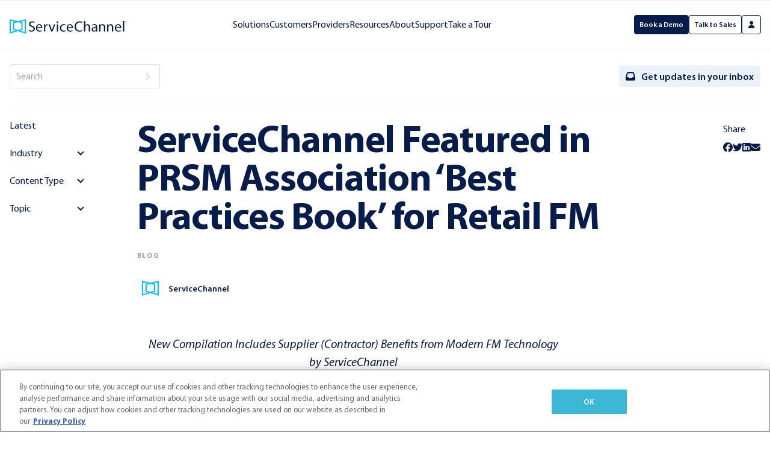

--- FILE ---
content_type: text/html; charset=utf-8
request_url: https://servicechannel.com/blog/servicechannel-featured-prsm-association-best-practices-book-retail-fm/
body_size: 21824
content:
<!DOCTYPE html><html lang="en-US"><head>
	<meta http-equiv="Content-Type" content="text/html; charset=UTF-8">
	<meta name="viewport" content="width=device-width, initial-scale=1.0, user-scalable=0">

	<link rel="profile" href="http://gmpg.org/xfn/11">
	<link rel="pingback" href="https://servicechannel.com/xmlrpc.php">

			<link rel="stylesheet" href="../../wp-includes/css/dist/block-library/style.min.css" type="text/css" as="style">
		<link rel="stylesheet" href="../../dist/main--puv6QBl.css" type="text/css" as="style">
	
					
			
			
	<meta name="robots" content="index, follow, max-image-preview:large, max-snippet:-1, max-video-preview:-1">

	<!-- This site is optimized with the Yoast SEO Premium plugin v26.6 (Yoast SEO v26.6) - https://yoast.com/wordpress/plugins/seo/ -->
	<title>ServiceChannel Featured in PRSM Association ‘Best Practices Book’ for Retail FM | ServiceChannel</title>
	<link rel="canonical" href="https://servicechannel.com/blog/servicechannel-featured-prsm-association-best-practices-book-retail-fm/">
	<meta property="og:locale" content="en_US">
	<meta property="og:type" content="article">
	<meta property="og:title" content="ServiceChannel Featured in PRSM Association ‘Best Practices Book’ for Retail FM">
	<meta property="og:description" content="New Compilation Includes Supplier (Contractor) Benefits from Modern FM Technology by ServiceChannel SCHAUMBURG, Il. (PRSM Mid-Year Conference, Table 172) – Sept. 28, 2016 – ServiceChannel, the leading SaaS service automation platform for facilities managers and contractors, today announced that it has been featured as a contributor in the 2016 Best Practices book of retail facilities...">
	<meta property="og:url" content="https://servicechannel.com/blog/servicechannel-featured-prsm-association-best-practices-book-retail-fm/">
	<meta property="og:site_name" content="ServiceChannel">
	<meta property="article:publisher" content="https://www.facebook.com/ServiceChannelInc">
	<meta property="article:published_time" content="2016-09-28T07:00:00+00:00">
	<meta property="og:image" content="../../wp-content/uploads/2022/09/ServiceChannel-logo-simple.png">
	<meta property="og:image:width" content="969">
	<meta property="og:image:height" content="630">
	<meta property="og:image:type" content="image/png">
	<meta name="author" content="ServiceChannel">
	<meta name="twitter:card" content="summary_large_image">
	<meta name="twitter:creator" content="@servicechannel">
	<meta name="twitter:site" content="@servicechannel">
	<meta name="twitter:label1" content="Written by">
	<meta name="twitter:data1" content="ServiceChannel">
	<meta name="twitter:label2" content="Est. reading time">
	<meta name="twitter:data2" content="3 minutes">
	<script type="application/ld+json" class="yoast-schema-graph">{"@context":"https://schema.org","@graph":[{"@type":"Article","@id":"https://servicechannel.com/blog/servicechannel-featured-prsm-association-best-practices-book-retail-fm/#article","isPartOf":{"@id":"https://servicechannel.com/blog/servicechannel-featured-prsm-association-best-practices-book-retail-fm/"},"author":{"name":"ServiceChannel","@id":"https://servicechannel.com/#/schema/person/967ccdca13372a6cbb373b181585ccf8"},"headline":"ServiceChannel Featured in PRSM Association ‘Best Practices Book’ for Retail FM","datePublished":"2016-09-28T07:00:00+00:00","mainEntityOfPage":{"@id":"https://servicechannel.com/blog/servicechannel-featured-prsm-association-best-practices-book-retail-fm/"},"wordCount":629,"commentCount":0,"publisher":{"@id":"https://servicechannel.com/#organization"},"articleSection":["Blog"],"inLanguage":"en-US","potentialAction":[{"@type":"CommentAction","name":"Comment","target":["https://servicechannel.com/blog/servicechannel-featured-prsm-association-best-practices-book-retail-fm/#respond"]}]},{"@type":"WebPage","@id":"https://servicechannel.com/blog/servicechannel-featured-prsm-association-best-practices-book-retail-fm/","url":"https://servicechannel.com/blog/servicechannel-featured-prsm-association-best-practices-book-retail-fm/","name":"ServiceChannel Featured in PRSM Association ‘Best Practices Book’ for Retail FM | ServiceChannel","isPartOf":{"@id":"https://servicechannel.com/#website"},"datePublished":"2016-09-28T07:00:00+00:00","breadcrumb":{"@id":"https://servicechannel.com/blog/servicechannel-featured-prsm-association-best-practices-book-retail-fm/#breadcrumb"},"inLanguage":"en-US","potentialAction":[{"@type":"ReadAction","target":["https://servicechannel.com/blog/servicechannel-featured-prsm-association-best-practices-book-retail-fm/"]}]},{"@type":"BreadcrumbList","@id":"https://servicechannel.com/blog/servicechannel-featured-prsm-association-best-practices-book-retail-fm/#breadcrumb","itemListElement":[{"@type":"ListItem","position":1,"name":"Home","item":"https://servicechannel.com/"},{"@type":"ListItem","position":2,"name":"Resources","item":"https://servicechannel.com/resources/"},{"@type":"ListItem","position":3,"name":"ServiceChannel Featured in PRSM Association ‘Best Practices Book’ for Retail FM"}]},{"@type":"WebSite","@id":"https://servicechannel.com/#website","url":"https://servicechannel.com/","name":"ServiceChannel","description":"","publisher":{"@id":"https://servicechannel.com/#organization"},"potentialAction":[{"@type":"SearchAction","target":{"@type":"EntryPoint","urlTemplate":"https://servicechannel.com/?s={search_term_string}"},"query-input":{"@type":"PropertyValueSpecification","valueRequired":true,"valueName":"search_term_string"}}],"inLanguage":"en-US"},{"@type":"Organization","@id":"https://servicechannel.com/#organization","name":"ServiceChannel","url":"https://servicechannel.com/","logo":{"@type":"ImageObject","inLanguage":"en-US","@id":"https://servicechannel.com/#/schema/logo/image/","url":"https://servicechannel.com/wp-content/uploads/2022/09/ServiceChannel-logo-simple.png","contentUrl":"https://servicechannel.com/wp-content/uploads/2022/09/ServiceChannel-logo-simple.png","width":969,"height":630,"caption":"ServiceChannel"},"image":{"@id":"https://servicechannel.com/#/schema/logo/image/"},"sameAs":["https://www.facebook.com/ServiceChannelInc","https://x.com/servicechannel","https://www.linkedin.com/company/servicechannel/","https://www.youtube.com/@ServiceChanneltv","https://www.g2.com/products/servicechannel/reviews","https://www.trustradius.com/products/servicechannel/reviews","https://www.capterra.com/p/38574/ServiceChannel/reviews/"],"description":"ServiceChannel is the #1 facilities management software platform, empowering multi-site businesses to manage maintenance, compliance, and service providers at scale. Since 1999, our software connects businesses with top-performing contractors through a performance-based marketplace, enabling exceptional guest and employee experiences. ServiceChannel joined Fortive in 2021.","telephone":"1-800-508-6695","legalName":"ServiceChannel"},{"@type":"Person","@id":"https://servicechannel.com/#/schema/person/967ccdca13372a6cbb373b181585ccf8","name":"ServiceChannel","image":{"@type":"ImageObject","inLanguage":"en-US","@id":"https://servicechannel.com/#/schema/person/image/","url":"https://secure.gravatar.com/avatar/3dc7d4626faefc53388d1bc317ac6f32015d5becb9f74df8feac62dc9e063161?s=96&d=mm&r=g","contentUrl":"https://secure.gravatar.com/avatar/3dc7d4626faefc53388d1bc317ac6f32015d5becb9f74df8feac62dc9e063161?s=96&d=mm&r=g","caption":"ServiceChannel"},"url":"https://servicechannel.com/author/servicechannel/"}]}</script>
	<!-- / Yoast SEO Premium plugin. -->


<link rel="alternate" type="application/rss+xml" title="ServiceChannel » Feed" href="https://servicechannel.com/feed/">
<link rel="alternate" type="application/rss+xml" title="ServiceChannel » Comments Feed" href="https://servicechannel.com/comments/feed/">
<link rel="alternate" type="application/rss+xml" title="ServiceChannel » ServiceChannel Featured in PRSM Association ‘Best Practices Book’ for Retail FM Comments Feed" href="https://servicechannel.com/blog/servicechannel-featured-prsm-association-best-practices-book-retail-fm/feed/">
<style id="wp-img-auto-sizes-contain-inline-css" type="text/css">
img:is([sizes=auto i],[sizes^="auto," i]){contain-intrinsic-size:3000px 1500px}
/*# sourceURL=wp-img-auto-sizes-contain-inline-css */
</style>
<style id="classic-theme-styles-inline-css" type="text/css">
/*! This file is auto-generated */
.wp-block-button__link{color:#fff;background-color:#32373c;border-radius:9999px;box-shadow:none;text-decoration:none;padding:calc(.667em + 2px) calc(1.333em + 2px);font-size:1.125em}.wp-block-file__button{background:#32373c;color:#fff;text-decoration:none}
/*# sourceURL=/wp-includes/css/classic-themes.min.css */
</style>
<link rel="https://api.w.org/" href="https://servicechannel.com/wp-json/"><link rel="alternate" title="JSON" type="application/json" href="https://servicechannel.com/wp-json/wp/v2/posts/3366"><link rel="EditURI" type="application/rsd+xml" title="RSD" href="https://servicechannel.com/xmlrpc.php?rsd">
<link rel="shortlink" href="https://servicechannel.com/?p=3366">
<link rel="llms-sitemap" href="https://servicechannel.com/llms.txt">
<!-- HFCM by 99 Robots - Snippet # 47: Add to Translation Overrides Stylesheet (load after theme) -->
<style type="text/css">
.GlobalLinkHide { display:inline; }
.GlobalLinkShow { display:none; }
 
.GlobalLinkHide_it { display:inline; }
.GlobalLinkShow_it { display:none; }
 
.GlobalLinkHide_fr { display:inline; }
.GlobalLinkShow_fr { display:none; }
 
 
.GlobalLinkHide_block { display:block; }
.GlobalLinkShow_block { display:none; }
 
.GlobalLinkHide_it_block { display:block; }
.GlobalLinkShow_it_block { display:none; }
 
.GlobalLinkHide_fr_block { display:block; }
.GlobalLinkShow_fr_block { display:none; }
 
 
.GlobalLinkHide_inlineblock { display:inline-block; }
.GlobalLinkShow_inlineblock { display:none; }
 
.GlobalLinkHide_it_inlineblock { display:inline-block; }
.GlobalLinkShow_it_inlineblock { display:none; }
 
.GlobalLinkHide_fr_inlineblock { display:inline-block; }
.GlobalLinkShow_fr_inlineblock { display:none; }
	
.GlobalLinkHide_listitem { display: list-item; }
.GlobalLinkShow_listitem { display:none; }

.GlobalLinkHide_it_listitem { display: list-item; }
.GlobalLinkShow_it_listitem {  display:none;  }

.GlobalLinkHide_fr_listitem { display: list-item; }
.GlobalLinkShow_fr_listitem {  display:none; }

</style>
<!-- /end HFCM by 99 Robots -->
<!-- HFCM by 99 Robots - Snippet # 45: Managed Team Grid Card Flip Styles -->
<style>
#flipcards {
    display: flex;
    justify-content: center;
    align-items: center;
    /*min-height: 100vh;*/
    background-color: #fff;
    margin: 0;
}
#flipcards img {width:100%; height:auto;display:block; padding-bottom:10px;}
#flipcards .card-back h3.h6	{font-size: 2rem;
    line-height: 110%;
    margin-bottom: 3rem; text-align:center;}
	#flipcards .card-front h3.h6	{font-size: 2rem;
    line-height:  110%;
    margin-bottom: 10px; 
		padding-top:10px;
	text-align:center;}
#flipcards .grid {
	 display: grid;
    grid-template-columns: repeat(auto-fit, minmax(235px, 1fr));
    gap: 20px;
    width: 100%;
}
#flipcards .card {
    width: 235px;
    height: 320px;
    perspective: 1000px; /* Creates 3D effect */
}
#flipcards .card-inner {
    width: 100%;
    height: 100%;
    position: relative;
    transform-style: preserve-3d;
    transition: transform 0.6s ease-in-out;
}
#flipcards .card-front, #flipcards .card-back {
    width: 100%;
    height: 100%;
    position: absolute;
    backface-visibility: hidden;
    display: flex;
    justify-content: center;
    align-items: center;
    font-size: 15px;
    border-radius: 8px;
    padding: 3.2rem;
    box-sizing: border-box;
}
#flipcards .card-front {
    background-color: #eaf1fa;
    color: #061c4c;
}
#flipcards .card-back {
    background-color: #061c4c;
    color: white;
    transform: rotateY(180deg);
}
/* Flip effect on scroll */
#flipcards .card.flipped .card-inner {
    transform: rotateY(180deg);
}
#flipcards .card.flipped-back .card-inner {
    transform: rotateY(0deg);
}
/* Hover effect */
#flipcards .card:hover .card-inner {
    transform: rotateY(180deg);
}
@media (max-width: 600px) {
    .grid {
        display: flex !important;
        flex-wrap: wrap;
        justify-content: center;
        align-items: center;
    }

    .card {
        margin: 10px; /* Adds spacing to keep layout clean */
    }

    .card-inner {
        transform: rotateY(180deg) !important; /* Keeps them flipped */
    }
}
</style>
<!-- /end HFCM by 99 Robots -->
<!-- HFCM by 99 Robots - Snippet # 3: Preload woff2 -->
<link rel="preload" as="font" href="https://servicechannel.com/dist/fonts/MyriadPro-Regular.woff2" type="font/woff2" crossorigin="anonymous">
<link rel="preload" as="font" href="https://servicechannel.com/dist/fonts/MyriadPro-Semibold.woff2" type="font/woff2" crossorigin="anonymous">
<!-- /end HFCM by 99 Robots -->
<!-- HFCM by 99 Robots - Snippet # 1: OneTrust and Mutiny -->
<link rel="preconnect" href="https://client-registry.mutinycdn.com" crossorigin="">
<!-- Mutiny Script -->
<script data-minifier-ignore="">
(function(){var a=window.mutiny=window.mutiny||{};if(!window.mutiny.client){a.client={_queue:{}};var b=["identify","trackConversion"];var c=[].concat(b,["defaultOptOut","optOut","optIn"]);var d=function factory(c){return function(){for(var d=arguments.length,e=new Array(d),f=0;f<d;f++){e[f]=arguments[f]}a.client._queue[c]=a.client._queue[c]||[];if(b.includes(c)){return new Promise(function(b,d){a.client._queue[c].push({args:e,resolve:b,reject:d});setTimeout(d,500)})}else{a.client._queue[c].push({args:e})}}};c.forEach(function(b){a.client[b]=d(b)})}})();
</script>

<!-- Custom Mutiny / Optanon consent integration -->
<script data-minifier-ignore="">
  if (!window.OnetrustActiveGroups?.includes('C0003')) {
      // if the OneTrust active group does not contain functional cookies, default opt out automatically
      window.mutiny.client.defaultOptOut();
  }
</script>
<script data-minifier-ignore="" data-ot-ignore="" data-cfasync="false" src="https://client-registry.mutinycdn.com/personalize/client/b22551c5c778d0bf.js"></script>
<!-- /end HFCM by 99 Robots -->
<!-- HFCM by 99 Robots - Snippet # 13: Hide Sidebar (requires body class .no-sidebar) -->
<style type="text/css">
	body.no-sidebar .wrapper #main.main nav.nav-sidebar.js-nav-secondary {display:none !important;}
</style>
<!-- /end HFCM by 99 Robots -->
<!-- HFCM by 99 Robots - Snippet # 34: Modified Module Styles - Add to Template Overwrites -->
<style type="text/css">
	.post__entry .wp-block-image figcaption, .wp-block-image .aligncenter>figcaption {text-align:center;}
	.margin-bottom-0 {margin-bottom:0 !important}
	.wp-element-button.btn {display: inline-block;}
	.fixed-header {position:fixed; z-index:9999;}
.main>.full-width-cols { padding: 9rem 1.5rem;
    max-width: 100%;
    margin-top: 0 !important;
    justify-content: center;}
	@media (min-width: 782px) {
.main>.full-width-cols .wp-block-column:first-child {/*width: 406px;*/ width: 434px;
    max-width: 90%;
    flex-basis: auto;
flex-grow: unset;}
		.main>	.full-width-cols .wp-block-column:nth-child(2) {/* width: 569px; */ width: 607px;
    max-width: 90%;
    flex-basis: auto;
flex-grow: unset;}
	}
	
	.main>.wp-block-columns.full-width-cols, .wp-block-columns.full-width-cols {margin-bottom: 0;}
	
	.display-none {display:none !important; }
	.purple-inline em {color: #5B2987; font-style: normal;}
	.margin-0, h3.wp-block-heading.margin-0 {margin:0;}
	.single-post #main .post__entry ul li {margin-bottom: 10px;}
	.section-counters-secondary.only-two .list-counters--1of3>ul>li {width: 50%;}
	.section-counters-secondary.no-left-column .section__content {display:none;}
	.section-counters-secondary.no-left-column  .section__counters { width: 80%; }
	.section-counters-secondary.inner-860px .shell--small { max-width: 860px; }
	.section-counters-secondary.less-gap-link .list-counters p:not(:last-child) { min-height: 1rem; }
	ul.moreGap li {margin-bottom:20px!important;}
	.padding-left-right-55px {padding-left:55px; padding-right:30px;}
	.margin-bottom-10px {margin-bottom: 10px;}
	.wp-block-image.margin-bottom-0 img, .section-single .post .post__entry .wp-block-image.margin-bottom-0 {margin-bottom: 0px;}
	.max-width-100percent, .section-boxes .section__head--small-space h2.max-width-100percent, .cta-post-group h2.max-width-100percent {max-width:100%;}
	ul.carrot.carrot24px li:before {font-size: 24px;}
.full-width-tint-group.gradient-blue-third-type	{background: linear-gradient(to right,rgb(0,203,240) 0%,rgb(41,112,202) 100%)}
	.full-width-tint-group.gradient-blue-third-type>.wp-block-group__inner-container>* {color:#fff;}
	.main> ul.indent-ul, ul.indent-ul {padding-left:45px;}
	h3.text-indent--35px{text-indent: -24px; padding-left: 24px; font-size:24px;}
	.section-single .post .post__entry .wp-block-image.img-no-bottom-margin, .wp-block-image.img-no-bottom-margin {margin-bottom:0;}
	.max-width-800px, .main > .max-width-800px {max-width:800px;}
	.main > .max-width-860px {max-width:860px;}
	.max-width-685px, .main > .max-width-685px {max-width:685px;}
	.space-out-bullets li {margin-bottom:20px;}
		.wp-block-columns.column-gap-20px {column-gap: 20px;}
	.wp-block-column.display-flex {display: flex}
.wp-block-column.align-items-center {align-items: center}
	.wp-block-group.full-width-tint-group.wide-inner-xl .wp-block-group__inner-container {max-width: 1132px;}
.wp-block-group.full-width-tint-group.wide-inner-xxl .wp-block-group__inner-container {max-width: 1200px;}
	.wp-block-group.full-width-tint-group.inner-860px .wp-block-group__inner-container {max-width: 860px;}
	.wp-block-columns.is-layout-flex.col-gap-90 {column-gap: 90px;}
.wp-block-group.full-width-tint-group.wide-inner-xxl .wp-block-group__inner-container .list-counters ul {margin-left:0; }
.wp-block-group.full-width-tint-group.wide-inner-xxl .wp-block-group__inner-container .list-counters>ul>li {padding-left:0}
.section-counters.tighten-space .section__head {margin-bottom:40px;}
.section-counters.tighten-space h3.h1 {margin-bottom:10px;}
	.vert-rule-white {border-left:2px solid rgba(255, 255, 255, .3); padding-left: 10px;}
.max-width-200px{max-width: 200px;}
	.learn-more-link a:link, .learn-more-link a:visited {text-decoration: none; 
    font-size: 1.6rem;
    line-height: 1;
    font-weight: 600;}
	ul.learn-more-link a {display:inline-block; padding: 20px 0 40px 0;}
	.full-width-post .section-single .post .post__entry { max-width:100%; }
.full-width-post .section-single .post .post__body { max-width:100%; }
	.single-post #main .post__entry .section-boxes ul li:before { display:none;}
	.no-top-bottom-pad .post .post__entry>*:first-child {margin-top: 0; padding-top: 0;}
	.no-top-bottom-pad .section-single { padding: 2.4rem 0 10rem;}
	@media only screen and (max-width: 800px) {
    .col-wrap-2 { order: 2;}
}
.learn-more-link a:hover	{color:#129aed;}
	.btn .wp-block-button__link {    font-size: 1.6rem;
    line-height: 20px;
    font-weight: 600;
    padding: 0;
    background: none;}
	.section-callout-secondary.add-text-margin h1.wp-block-heading {margin-bottom: calc(1.4em / 2.5);}
.section-callout-secondary.add-text-margin p:last-child {margin-bottom: 1.4em;}
.section-callout-secondary.image-headroom .section__image {top: 12rem;}
	.section-content-and-image.no-img-crop .image-fit img {object-fit: contain;}
	.section-content-and-image-secondary.less-btn-gap .post:not(.post--fixed-size) .post__entry p:not(:first-child) a.btn:not(.btn--without-top-space) {margin-top: 3rem;}
.section-content-and-image-secondary.min-width-215px-btn a.btn {min-width: 212px;}
	.section-callout-primary.narrow .shell.shell--small {max-width: 80rem;}
	.fragment-list-box .fragment__body ul li:before {display:none;}
	.fragment-authors .fragment__body {
    width: 100%;
    position: relative;
    overflow: visible;
}
	.section-single .post .post__entry .callout-post-group iframe {margin-bottom:0;}
	.wp-block-pullquote.quote-less-pad {padding: 2.5em 0;}
		.raw-svg-imageflow svg {    display: block;
    margin-bottom: 40px;
    border-radius: 5px;
    box-shadow: 0 1px 20px #0003;}
	
#main.main > .cta-post-group {border-radius: .8rem; padding: 3.6rem 2.4rem;}
	.callout-post-group .wp-block-group__inner-container ul.moreGap:last-child li:last-child {margin-bottom: 0 !important}

	
.cta-post-group h6, .callout-post-group  h6 {font-size: 1.4rem;
    text-transform: uppercase;
    letter-spacing: .1em;
    margin-bottom: .9rem;
}
	.blue-border-callout {border: 1px solid #129aed; border-radius: .8rem; padding: 3.6rem 2.4rem; margin-bottom: 5.3rem;}

	.cta-post-group h2 {max-width:550px;}
	.cta-post-group.cta-1col-stacked h2 {max-width:100%;}
	.cta-post-group h2.h1 {max-width:100%;}
	h2.full-width-head  {max-width:100%;}
	.cta-post-group.cta-1col-stacked p {margin-bottom:20px;}
	.cta-post-group  a.wp-block-button__link {    
		background-color: #fff;
  border: .1rem solid #fff;
	color: #061c4c;}
	.callout-post-group a.wp-block-button__link,  .callout-tint a.wp-block-button__link  {
		background-color: #061c4c;
  border: .1rem solid #061c4c;
	color: #fff;
	}
.cta-post-group  a.wp-block-button__link,  .callout-tint a.wp-block-button__link, .callout-post-group  a.wp-block-button__link {
border-radius: .4rem;
	    padding: 1.1rem 1.6rem;
	font-weight:800; font-size:20px;
    line-height: 20px;
	margin-top:10px;
}
	.callout-tint a.wp-block-button__link:hover  { background-color: #129aed; border-color: #129aed; }
	.section-single .post .post__entry .callout-post-group .wp-block-image img { border-radius:0; box-shadow: 0px 1px 10px 0px rgba(0, 0, 0, 0.2);}
.post .post__entry	.cta-post-group	.wp-block-buttons.center-cta, #main.main > .cta-post-group	.wp-block-buttons.center-cta{justify-content: center;}
.post .post__entry	.cta-post-group	.wp-block-buttons.center-cta>.wp-block-button, #main.main > .cta-post-group	.wp-block-buttons.center-cta>.wp-block-button {margin-left:20px !important; margin-right:20px !important}
	.wp-block-column.vertical-center-col.horiz-center-col 	{justify-content: center;}
	.post .post__entry	.cta-post-group	.wp-block-buttons.orange-cta a.wp-block-button__link, #main.main > .cta-post-group	.wp-block-buttons.orange-cta a.wp-block-button__link {background-color: #ec8213;
  border: .1rem solid #ec8213; color: #fff; font-weight:800; font-size:20px;}
.post .post__entry	.cta-post-group  a.wp-block-button__link:hover, .post .post__entry	.callout-post-group  a.wp-block-button__link:hover, .post .post__entry	.cta-post-group	.wp-block-buttons.orange-cta a.wp-block-button__link:hover, 	#main.main > .cta-post-group  a.wp-block-button__link:hover, #main.main > .cta-post-group	.wp-block-buttons.orange-cta a.wp-block-button__link:hover {background-color: #129aed; border-color: #129aed; color:#fff; opacity:1;}
.post .post__entry	.cta-post-group .wp-block-buttons.white-to-dark-blue a.wp-block-button__link:hover, #main.main > .cta-post-group	.wp-block-buttons.white-to-dark-blue a.wp-block-button__link:hover {background-color: #061c4c; border-color: #061c4c; color:#fff; opacity:1;}
	@media only screen and (max-width: 781px) {
		.cta-post-group  a.wp-block-button__link {margin-top:0;}
	}
	
.wp-block-column.vertical-center-col	{ flex-basis: 40%;
    display: flex;
    flex-wrap: wrap;}
@media only screen and (min-width: 1000px) {	
.flex-wrap-group-pt > .wp-block-group__inner-container	{justify-content: space-between;}
	}

.flex-wrap-group-pt > .wp-block-group__inner-container {display: flex; flex-wrap: wrap; padding-left: 0 !important; padding-right:0 !important; }
.flex-wrap-group-pt .flex-wrap-col-346px { max-width: 346px !important; display: inline-block !important; padding-bottom:40px;}

	.border-radius-8px img {border-radius:8px;}
	
	p.inline-icon-float { line-height: 110%; padding-top: 20px;}
	p.inline-icon-float img {float: left; padding: 0 10px 20px 0;}
	
	.section-accordion.flush-top {padding-top:0 !important; border-top:none;}
.section-accordion.flush-top .section__content {display: none;}
	
	@media only screen and (min-width: 811px) and (max-width: 1200px){
body.category-case-studies .block-video.block-video--auto-height.js-block-video  > span img,
body.category-case-studies .block-video.block-video--auto-height.js-block-video  > span picture, 
body.category-webinars .block-video.block-video--auto-height.js-block-video  > span img,
	body.category-webinars .block-video.block-video--auto-height.js-block-video  > span picture {
width: 100%;
  height:calc(80vw * 9 / 16) !important;
  object-fit: cover;
		display: block;
}
}
	
	#dl_calculator.PT_iframe_mod {overflow: hidden !important;  padding-top: calc(1207 / 881 * 100%)  !important; position: relative  !important; border: 28px solid #5b2982; border-radius: 0px; background: #fff  !important;}

#dl_calculator.PT_iframe_mod iframe {border: 0 !important; height: 100% !important; left: 0 !important; position: absolute !important; top: 0 !important;  width: 100% !important; overflow:hidden !important;}
	.btn.btn--color-blue-white:hover>i.fa-question:after { border: .1rem solid #fff;}
	.btn.btn--color-white:hover>i.fa-question:after { border: .1rem solid #fff;}
	
/*	.post .post__entry .wp-block-button.btn .wp-block-button__link {padding:0;}*/
	.post .post__entry .wp-block-button.btn .wp-block-button__link:hover {opacity: 1;}
	
.wp-block-button.btn.btn--without-top-space {padding:0}
.wp-block-button.btn.btn--without-top-space a.wp-block-button__link.wp-element-button {min-width: 10.6rem; padding: 1.1rem 1.6rem}
	.full-width-tint-group .wp-block-column ul.circle-checklist {margin-left:0;}
	.circle-checklist li {display: block; background-image: url("../../wp-content/uploads/2024/10/circle-check-pt.svg");
background-position: left center; background-size: 30px 30px; background-repeat: no-repeat; padding-left:40px; margin-bottom:15px;}
	.font-size-24px {font-size:24px;}
	.faq-expand h3 {border-top: #fff solid 3px; padding-top:10px; margin-top: 40px; font-size: 24px;}
	.faq-expand p,	.faq-expand  li {font-size:18px;}
	.faq-expand li {margin-bottom: 10px;}
	.faq-expand ul.wp-block-list {margin-left:16px;}
	.purple-frame img {border: 28px solid #5b2982; border-radius: 0px;}
.wpcp-carousel-section .wpcp-swiper-dots .swiper-pagination-bullet {width: 9px; height: 9px; }
	.quote-with-pic .wp-block-quote p:not(:last-child) {
    margin-bottom: 6.6rem;
}
	
		ul.empty-checkbox, .single-post #main .post__entry ul.empty-checkbox {list-style:none; margin-left:20px; padding-left: 0;}
	ul.empty-checkbox li, .single-post #main .post__entry ul.empty-checkbox li {position:relative; padding-left: 10px; line-height:120%; margin-bottom: 15px;}
ul.empty-checkbox li::before, .single-post #main .post__entry ul.empty-checkbox li:before {
    content: "";
    display: inline-block;
    position: absolute;
    left: -1em;
    top: 3px;
    height: 1em;
    width: 1em;
    border: 3px solid #129aed;
	background:transparent;
	border-radius: 0;
}
	
ul.empty-checkbox.thin-box li::before, .single-post #main .post__entry ul.empty-checkbox.thin-box li:before {
    content: "";
    display: inline-block;
    position: absolute;
    left: -1em;
    top: 3px;
    height: 1em;
    width: 1em;
    border: 1px solid #00BFF0;
	background:transparent;
	border-radius: 0;
}


.quote-with-pic .wp-block-quote:before {
    content: " ";
    position: absolute;
    left: 0;
    top: .5rem;
    bottom: .5rem;
    width: .2rem;
    background-color: #061c4c;
}


.quote-with-pic .wp-block-quote cite {
    width: 100%;
    line-height: 1.4;
    font-size: 1.6rem;
    font-style: normal;
    font-weight: 700;
}

.quote-with-pic .wp-block-quote cite br+em {
    display: block;
    position: relative;
    margin-top: -.2rem;
}

.quote-with-pic .wp-block-quote cite em {
    font-style: normal;
    font-weight: 400;
}
	.quote-with-pic .wp-block-quote p {
    font-size: 4.8rem;
    line-height: 1;
    letter-spacing: -.01em;
    font-weight: 600;
}
	.quote-with-pic .quote-col {position: relative; padding-left: 20px;}
	.pic-col {display: flex; justify-content: space-between; align-items: center;}
	.pic-col img {border-radius: 8px;}
	.section-articles.thumbnail-shadow .article__image {box-shadow: 0px 1px 10px 0px rgba(0, 0, 0, 0.2);}
	.single-post #main .post__entry .nav-categories ul li:before, .single-post #main .post__entry .list__body ul li:before {display:none;}
	.single-post #main .post__entry .list-articles ul li {padding-left: 0;}
	.single-post #main .post__entry .list-articles .list__body>ul {margin: 0; list-style:none;}
	.hide-related-posts #main > .section-related {display:none;}
	.single-post #main .post__entry .section-articles {padding-top:0;}
	.single-post #main .post__entry .section-articles .section__head {margin-bottom:0;}
	@media only screen and (min-width: 901px) {
    div#index-chart div.chart-container-pt.limit-width {
        padding-top: 70% !important; 
    }
}
	@media only screen and (min-width: 721px) { 
.noshow-desktop {
display:none
}
}
.contract-override #main tr td {border-right: 1px solid #ccc;}
.hide-h1-and-featured .post__head-title, .hide-h1-and-featured .post__head-image {display:none;}
.hide-featured-image .post__head-image {display:none;}
.callout-check, .callout-tint, .main > .callout-tint {border-radius: 15px; padding: 30px }
.callout-tint.xl-pad {padding: 50px }
.callout-check  .wp-block-group__inner-container { position: relative; padding-left: 50px !important; padding-right: 50px !important; margin: 0 !important;}
.callout-check  .wp-block-group__inner-container::before {
content: "";
display: inline-block;
position: absolute;
left: 10px;
top: 5px;
transform: rotate(45deg) translateY(-10px);
height: 1.5em;
width: 0.8em;
border-bottom: 0.35em solid;
border-right: 0.35em solid;
color: #ffffff;
opacity: .6;
} 
.callout-check.dark-check  .wp-block-group__inner-container::before {
content: "";
display: inline-block;
position: absolute;
left: 10px;
top: 5px;
transform: rotate(45deg) translateY(-10px);
height: 1.5em;
width: 0.8em;
border-bottom: 0.35em solid;
border-right: 0.35em solid;
color: #061c4c;
opacity: .3;
} 
	.wp-element-caption {font-size:16px; line-height:120%; margin:10px;}
	.section-content-and-image .post .post__entry p.h1 { margin-bottom: 4.9rem; }
	.section-content-and-image .post .post__entry h4.h6, .section-callout-secondary .section__content p.h6, .full-width-tint-group p.h6 {
    margin-bottom: 1rem;
    text-transform: uppercase;
    font-size: 1.4rem;
    line-height: 1;
    letter-spacing: .1em;
    font-weight: 700;
    padding: 0;
}
	
	.section-content-and-image.small-image .section__content:not(:last-child) {
    width: 61%;
    padding-right: 10.6rem;
}

.section-content-and-image.small-image .section__image {
    width: 39%;
    overflow: hidden;
    padding-top: 37.5%;
    border-radius: .8rem;
    pointer-events: none;
    height: 0;
}
	.section-content-and-image.small-image[data-reverse=true] .section__content:not(:last-child) {
    padding-right: 0;
    padding-left: 9.7rem;
}
	@media (max-width: 984px) {
    .section-content-and-image.small-image .section__image {
        width: 54%;
        padding-top: 50%;
    }
    .section-content-and-image.small-image .section__content:not(:last-child) {
        width: 46%;
        padding-right: 4.6rem;
    }
}
	@media (max-width: 767px), screen and (max-width: 812px) and (orientation: landscape) {
    .section-content-and-image.small-image .section__image {
        width: 100%;
        padding-top: 90%;
    }
    .section-content-and-image.small-image .section__content:not(:last-child) {
        width: 100%;
        padding-right: 0;
        margin-bottom: 4rem;
    }
}
.section-content-and-image .post .post__entry h3 {
    margin-bottom: 25px;
}
	.wp-block-group.full-width-tint-group.no-pad-all-sides {
    padding: 0 0 0 0;
}
	.position-relative {position: relative}
	@media only screen and (max-width: 820px) {
.noshow-820px {
display:none !important;
}
}
	.section-boxes.white-boxes .block-box[data-background=blue-white] {background-color: #fff;}
	ul.check-list-pt.no-pad-li li {
    padding-left: 0px;
}
	.single-post #main .post__entry ul.check-list-pt li:before {
    content: "";
    display: inline-block;
    position: absolute;
    left: -.5em;
    top: 0;
    transform: rotate(45deg);
    height: 1em;
    width: .5em;
    border-bottom: .15em solid;
    border-right: .15em solid;
    color: #129aed;
		background:transparent;
		border-radius:0;
}
	@media only screen and (max-width: 940px) {
body.spend-index blockquote.wp-block-quote {
padding-left:20px;
padding-right:20px;
}
body.spend-index #main>.wp-block-quote p {
font-size: 3.8rem;
}
}

	section.narrow-width .shell.shell--small {
    max-width: 91.6rem;
    margin-left: auto;
    margin-right: auto;
    padding-left: 1.5rem;
    padding-right: 1.5rem;
    width: 100%;
}
	.contract-override #main ul.wp-block-list li {
    line-height: 1.3;
    margin-bottom: 10px;
}

.section-articles.center-h2 .section__head h2:last-child, .section-articles.center-h2 .section__articles > p.h1  {text-align: center; max-width:100%;}
	.section-boxes.multicolor li:nth-child(1) .block-box   {border-top: 4px solid #00bff0;}
	.section-boxes.multicolor li:nth-child(2) .block-box   {border-top: 4px solid #5b2987;}
		.section-boxes.multicolor li:nth-child(3) .block-box   {border-top: 4px solid #8abf54;}
	.section-boxes.multicolor li:nth-child(4) .block-box   {border-top: 4px solid #ec8213;}
		.section-boxes.multicolor li:nth-child(5) .block-box   {border-top: 4px solid #5b2987;}
	.section-boxes.multicolor li:nth-child(6) .block-box   {border-top: 4px solid #2970ca;}
		.section-boxes.multicolor li:nth-child(7) .block-box   {border-top: 4px solid #f6d453;}
	.section-boxes.multicolor li:nth-child(8) .block-box   {border-top: 4px solid #8abf54;}
	#main>.wp-block-quote.smaller-quote p {
    font-size: 3.5rem;
    line-height: 140%;
		text-indent: -15px;
}
		ul.number-list-pt {list-style:none; margin-left:30px;}
	ul.number-list-pt li {position:relative; padding-left: 20px; line-height:120%; margin-bottom: 20px; font-size:22px;}
	ul.number-list-pt li:before {
    display: inline-block;
    position: absolute;
    left: -20px;
    top: -4px;
    height: auto;
    width: auto;
font-size: 36px;
font-weight: 700;
    color: #129aed;
}
ul.number-list-pt li:nth-child(1):before {content: "1.";}
ul.number-list-pt li:nth-child(2):before {content: "2.";}
ul.number-list-pt li:nth-child(3):before {content: "3.";}
ul.number-list-pt li:nth-child(4):before {content: "4.";}
ul.number-list-pt li:nth-child(5):before {content: "5.";}
ul.number-list-pt li:nth-child(6):before {content: "6.";}
	
	
	.single-post #main .post__entry ul.check-list-pt.large-check, ul.check-list-pt.large-check {list-style:none; margin-left:30px;}
.single-post #main .post__entry	ul.check-list-pt.large-check li, ul.check-list-pt.large-check li {position:relative; padding-left: 25px; line-height:120%; margin-bottom: 30px; font-size:22px;}
.single-post #main .post__entry ul.check-list-pt.large-check li::before, ul.check-list-pt.large-check li::before {
    content: "";
    display: inline-block;
    position: absolute;
    left: -0.5em;
    top: -8px;
    transform: rotate(45deg);
    height: 1.5em;
    width: .75em;
    border-bottom: 5px solid;
    border-right: 5px solid;
    color: #129aed;
}


body.spend-index blockquote.wp-block-quote.smaller-quote {
    padding-top: 0;
}
	.img-border-tnsp-lite img {
    border: 1px solid;
    border-color: rgba(255, 255, 255, 0.3);
}
	a.mini-text {font-size:14px;}
	.loading-ellipsis {
  font-size: 30px; /* Adjust font size as needed */
}

.loading-ellipsis::after {
  overflow: hidden;
  display: inline-block;
  vertical-align: bottom;
  animation: ellipsis steps(4,end) 1500ms infinite;
  content: "\2026"; /* ASCII code for the ellipsis character */
  width: 0px;
}

@keyframes ellipsis {
  to {
    width: 1.25em; /* Adjust width based on desired ellipsis display */
  }
}

@-webkit-keyframes ellipsis { /* For WebKit browsers */
  to {
    width: 1.25em;
  }
}
.block-box .block__content>ul:not([class]) li {
padding-left: 0rem !important;
margin-bottom: 10px  !important;
}
.block-box .block__content>ul:not([class]) li:before { 
left: -10px  !important;
}
	.post .post__entry .btn .wp-block-button__link, .btn .wp-block-button__link { padding: 1.1rem 1.6rem !important;}
		.post .post__entry .btn.noPad.bigButton .wp-block-button__link, .btn.noPad.bigButton .wp-block-button__link { padding: 2rem 2rem !important;}
	.post .post__entry .wp-block-button.btn.noPad, .wp-block-button.btn.noPad  {padding:0 !important;}
	.btn.noPad.bigButton, .btn.noPad.bigButton .wp-block-button__link {font-size: 2.2rem;}
	
	.hide-header-footer header, .hide-header-footer footer{
		display:none;
	}
	.hide-header-footer .header+*{
		    margin-top: 0;
	}
.wp-block-group.full-width-tint-group.full-cover, .is-layout-constrained.full-width-tint-group.full-cover:first-child {
padding:0; margin: 0; 
}
.wp-block-group.full-width-tint-group.full-cover .wp-block-group__inner-container {
max-width:100%;
padding-left:0;
padding-right:0;
width:100%
}
.full-width-image img {width: 100%; height: auto; max-width:1400px; margin:0 auto; display:block; }
.invisible-19x9-featured-img-fix .block-video--auto-height>span {opacity: 0;}
	.dark-blue-circle-text {color:#fff; font-weight: 800; line-height:105%; font-size:18px;
  width: 130px; 
	height: 130px;
  border-radius: 50%; 
  background-color: #061c4c;
  display: flex; 
		flex-direction: column;
  align-items: center;
  justify-content: center;
  text-align: center;
  padding: 10px; 
  box-sizing: border-box; margin: 0 auto 10px auto;}
	.dark-blue-circle-text strong {line-height: 0px;
    margin-top: 20px;
    font-size: 30px;
    white-space: nowrap;}
	.hubspot-block.raw-hs-block-in-post .hs-form-private .hs-form-field input, .hubspot-block.raw-hs-block-in-post .hs-form-private .hs-form-field select {
    width: 100%;
    border-radius: 3px;
    background-color: #ffffff;
    border: 1px solid #66a3c2;
    padding: 0 15px;
    font-size: 16px;
    line-height: 1;
    height: 40px;
    color: #33475b;
}
.hubspot-block.raw-hs-block-in-post input[type="text"], .hubspot-block.raw-hs-block-in-post input[type="email"], .hubspot-block.raw-hs-block-in-post input[type="password"], .hubspot-block.raw-hs-block-in-post input[type="number"], .hubspot-block.raw-hs-block-in-post select, .hubspot-block.raw-hs-block-in-post textarea {
    -webkit-appearance: none;
    -moz-appearance: none;
    appearance: none;
    outline: none;
}

.hubspot-block.raw-hs-block-in-post .hs_submit .actions .hs-button {
    font-weight: 600;
    padding: 15px 20px;
    border-color: transparent;
    font-size: 20px;
    line-height: 20px;
    color: #fff;
    border-radius: 12px;
    background-color: #ec8213;
    max-width: 250px;
    width: 100%;
    transition: all 0.3s 
ease-in-out;
cursor: pointer;
}
.hubspot-block.raw-hs-block-in-post .hs-form-private .hs-form-field {
    padding: 0 5px;
    margin: 10px 0;
}
.hubspot-block.raw-hs-block-in-post .legal-consent-container .hs-richtext, .hubspot-block.raw-hs-block-in-post .legal-consent-container .p {
 font-size: 13px;
    line-height: 1.3;
    margin: 15px 0;
}
	.hubspot-block.raw-hs-block-in-post.white-tint .form-main--initial {background-color: rgba(255, 255, 255, 0.7); }
	
	.section-content-and-image.square-image-sm-border .section__image span.image-fit--contain:not([style]) {
    top: 5%;
    bottom: 5%;
    left: 5%;
    right: 5%;
}

.section-content-and-image.square-image-sm-border span.image-fit.image-fit--contain img {
    object-fit: cover;
    object-position: top left;
}
	.section-content-and-image.img-box-shadow .section__image {box-shadow: 0 1px 20px #0003;}
	
</style>
<!-- /end HFCM by 99 Robots -->
<!-- HFCM by 99 Robots - Snippet # 32: wp-lightbox-temp -->
<style type="text/css">
.wp-lightbox-overlay.zoom.active .scrim {background-color: rgba(0,0,0,0.8) !important;}
.wp-lightbox-overlay.zoom.active .close-button {fill: rgb(255, 255, 255) !important;}
.wp-lightbox-overlay.zoom.active .close-button svg	{width: 40px !important; height: 40px !important;}
</style>
<!-- /end HFCM by 99 Robots -->
<!-- HFCM by 99 Robots - Snippet # 39: Meta - Facebook - Verification -->
<meta name="facebook-domain-verification" content="fnzh6irxs6ddtc6356m1jn17oxm9vf">
<!-- /end HFCM by 99 Robots -->
<link rel="icon" href="../../wp-content/uploads/2024/01/favicon.ico" sizes="32x32">
<link rel="icon" href="../../wp-content/uploads/2024/01/favicon.ico" sizes="192x192">
<link rel="apple-touch-icon" href="../../wp-content/uploads/2024/01/favicon.ico">
<meta name="msapplication-TileImage" content="https://servicechannel.com/wp-content/uploads/2024/01/favicon.ico">
		<style type="text/css" id="wp-custom-css">
			



		</style>
		<style id="global-styles-inline-css" type="text/css">
:root{--wp--preset--aspect-ratio--square: 1;--wp--preset--aspect-ratio--4-3: 4/3;--wp--preset--aspect-ratio--3-4: 3/4;--wp--preset--aspect-ratio--3-2: 3/2;--wp--preset--aspect-ratio--2-3: 2/3;--wp--preset--aspect-ratio--16-9: 16/9;--wp--preset--aspect-ratio--9-16: 9/16;--wp--preset--color--black: #000000;--wp--preset--color--cyan-bluish-gray: #abb8c3;--wp--preset--color--white: #ffffff;--wp--preset--color--pale-pink: #f78da7;--wp--preset--color--vivid-red: #cf2e2e;--wp--preset--color--luminous-vivid-orange: #ff6900;--wp--preset--color--luminous-vivid-amber: #fcb900;--wp--preset--color--light-green-cyan: #7bdcb5;--wp--preset--color--vivid-green-cyan: #00d084;--wp--preset--color--pale-cyan-blue: #8ed1fc;--wp--preset--color--vivid-cyan-blue: #0693e3;--wp--preset--color--vivid-purple: #9b51e0;--wp--preset--gradient--vivid-cyan-blue-to-vivid-purple: linear-gradient(135deg,rgb(6,147,227) 0%,rgb(155,81,224) 100%);--wp--preset--gradient--light-green-cyan-to-vivid-green-cyan: linear-gradient(135deg,rgb(122,220,180) 0%,rgb(0,208,130) 100%);--wp--preset--gradient--luminous-vivid-amber-to-luminous-vivid-orange: linear-gradient(135deg,rgb(252,185,0) 0%,rgb(255,105,0) 100%);--wp--preset--gradient--luminous-vivid-orange-to-vivid-red: linear-gradient(135deg,rgb(255,105,0) 0%,rgb(207,46,46) 100%);--wp--preset--gradient--very-light-gray-to-cyan-bluish-gray: linear-gradient(135deg,rgb(238,238,238) 0%,rgb(169,184,195) 100%);--wp--preset--gradient--cool-to-warm-spectrum: linear-gradient(135deg,rgb(74,234,220) 0%,rgb(151,120,209) 20%,rgb(207,42,186) 40%,rgb(238,44,130) 60%,rgb(251,105,98) 80%,rgb(254,248,76) 100%);--wp--preset--gradient--blush-light-purple: linear-gradient(135deg,rgb(255,206,236) 0%,rgb(152,150,240) 100%);--wp--preset--gradient--blush-bordeaux: linear-gradient(135deg,rgb(254,205,165) 0%,rgb(254,45,45) 50%,rgb(107,0,62) 100%);--wp--preset--gradient--luminous-dusk: linear-gradient(135deg,rgb(255,203,112) 0%,rgb(199,81,192) 50%,rgb(65,88,208) 100%);--wp--preset--gradient--pale-ocean: linear-gradient(135deg,rgb(255,245,203) 0%,rgb(182,227,212) 50%,rgb(51,167,181) 100%);--wp--preset--gradient--electric-grass: linear-gradient(135deg,rgb(202,248,128) 0%,rgb(113,206,126) 100%);--wp--preset--gradient--midnight: linear-gradient(135deg,rgb(2,3,129) 0%,rgb(40,116,252) 100%);--wp--preset--font-size--small: 13px;--wp--preset--font-size--medium: 20px;--wp--preset--font-size--large: 36px;--wp--preset--font-size--x-large: 42px;--wp--preset--spacing--20: 0.44rem;--wp--preset--spacing--30: 0.67rem;--wp--preset--spacing--40: 1rem;--wp--preset--spacing--50: 1.5rem;--wp--preset--spacing--60: 2.25rem;--wp--preset--spacing--70: 3.38rem;--wp--preset--spacing--80: 5.06rem;--wp--preset--shadow--natural: 6px 6px 9px rgba(0, 0, 0, 0.2);--wp--preset--shadow--deep: 12px 12px 50px rgba(0, 0, 0, 0.4);--wp--preset--shadow--sharp: 6px 6px 0px rgba(0, 0, 0, 0.2);--wp--preset--shadow--outlined: 6px 6px 0px -3px rgb(255, 255, 255), 6px 6px rgb(0, 0, 0);--wp--preset--shadow--crisp: 6px 6px 0px rgb(0, 0, 0);}:where(.is-layout-flex){gap: 0.5em;}:where(.is-layout-grid){gap: 0.5em;}body .is-layout-flex{display: flex;}.is-layout-flex{flex-wrap: wrap;align-items: center;}.is-layout-flex > :is(*, div){margin: 0;}body .is-layout-grid{display: grid;}.is-layout-grid > :is(*, div){margin: 0;}:where(.wp-block-columns.is-layout-flex){gap: 2em;}:where(.wp-block-columns.is-layout-grid){gap: 2em;}:where(.wp-block-post-template.is-layout-flex){gap: 1.25em;}:where(.wp-block-post-template.is-layout-grid){gap: 1.25em;}.has-black-color{color: var(--wp--preset--color--black) !important;}.has-cyan-bluish-gray-color{color: var(--wp--preset--color--cyan-bluish-gray) !important;}.has-white-color{color: var(--wp--preset--color--white) !important;}.has-pale-pink-color{color: var(--wp--preset--color--pale-pink) !important;}.has-vivid-red-color{color: var(--wp--preset--color--vivid-red) !important;}.has-luminous-vivid-orange-color{color: var(--wp--preset--color--luminous-vivid-orange) !important;}.has-luminous-vivid-amber-color{color: var(--wp--preset--color--luminous-vivid-amber) !important;}.has-light-green-cyan-color{color: var(--wp--preset--color--light-green-cyan) !important;}.has-vivid-green-cyan-color{color: var(--wp--preset--color--vivid-green-cyan) !important;}.has-pale-cyan-blue-color{color: var(--wp--preset--color--pale-cyan-blue) !important;}.has-vivid-cyan-blue-color{color: var(--wp--preset--color--vivid-cyan-blue) !important;}.has-vivid-purple-color{color: var(--wp--preset--color--vivid-purple) !important;}.has-black-background-color{background-color: var(--wp--preset--color--black) !important;}.has-cyan-bluish-gray-background-color{background-color: var(--wp--preset--color--cyan-bluish-gray) !important;}.has-white-background-color{background-color: var(--wp--preset--color--white) !important;}.has-pale-pink-background-color{background-color: var(--wp--preset--color--pale-pink) !important;}.has-vivid-red-background-color{background-color: var(--wp--preset--color--vivid-red) !important;}.has-luminous-vivid-orange-background-color{background-color: var(--wp--preset--color--luminous-vivid-orange) !important;}.has-luminous-vivid-amber-background-color{background-color: var(--wp--preset--color--luminous-vivid-amber) !important;}.has-light-green-cyan-background-color{background-color: var(--wp--preset--color--light-green-cyan) !important;}.has-vivid-green-cyan-background-color{background-color: var(--wp--preset--color--vivid-green-cyan) !important;}.has-pale-cyan-blue-background-color{background-color: var(--wp--preset--color--pale-cyan-blue) !important;}.has-vivid-cyan-blue-background-color{background-color: var(--wp--preset--color--vivid-cyan-blue) !important;}.has-vivid-purple-background-color{background-color: var(--wp--preset--color--vivid-purple) !important;}.has-black-border-color{border-color: var(--wp--preset--color--black) !important;}.has-cyan-bluish-gray-border-color{border-color: var(--wp--preset--color--cyan-bluish-gray) !important;}.has-white-border-color{border-color: var(--wp--preset--color--white) !important;}.has-pale-pink-border-color{border-color: var(--wp--preset--color--pale-pink) !important;}.has-vivid-red-border-color{border-color: var(--wp--preset--color--vivid-red) !important;}.has-luminous-vivid-orange-border-color{border-color: var(--wp--preset--color--luminous-vivid-orange) !important;}.has-luminous-vivid-amber-border-color{border-color: var(--wp--preset--color--luminous-vivid-amber) !important;}.has-light-green-cyan-border-color{border-color: var(--wp--preset--color--light-green-cyan) !important;}.has-vivid-green-cyan-border-color{border-color: var(--wp--preset--color--vivid-green-cyan) !important;}.has-pale-cyan-blue-border-color{border-color: var(--wp--preset--color--pale-cyan-blue) !important;}.has-vivid-cyan-blue-border-color{border-color: var(--wp--preset--color--vivid-cyan-blue) !important;}.has-vivid-purple-border-color{border-color: var(--wp--preset--color--vivid-purple) !important;}.has-vivid-cyan-blue-to-vivid-purple-gradient-background{background: var(--wp--preset--gradient--vivid-cyan-blue-to-vivid-purple) !important;}.has-light-green-cyan-to-vivid-green-cyan-gradient-background{background: var(--wp--preset--gradient--light-green-cyan-to-vivid-green-cyan) !important;}.has-luminous-vivid-amber-to-luminous-vivid-orange-gradient-background{background: var(--wp--preset--gradient--luminous-vivid-amber-to-luminous-vivid-orange) !important;}.has-luminous-vivid-orange-to-vivid-red-gradient-background{background: var(--wp--preset--gradient--luminous-vivid-orange-to-vivid-red) !important;}.has-very-light-gray-to-cyan-bluish-gray-gradient-background{background: var(--wp--preset--gradient--very-light-gray-to-cyan-bluish-gray) !important;}.has-cool-to-warm-spectrum-gradient-background{background: var(--wp--preset--gradient--cool-to-warm-spectrum) !important;}.has-blush-light-purple-gradient-background{background: var(--wp--preset--gradient--blush-light-purple) !important;}.has-blush-bordeaux-gradient-background{background: var(--wp--preset--gradient--blush-bordeaux) !important;}.has-luminous-dusk-gradient-background{background: var(--wp--preset--gradient--luminous-dusk) !important;}.has-pale-ocean-gradient-background{background: var(--wp--preset--gradient--pale-ocean) !important;}.has-electric-grass-gradient-background{background: var(--wp--preset--gradient--electric-grass) !important;}.has-midnight-gradient-background{background: var(--wp--preset--gradient--midnight) !important;}.has-small-font-size{font-size: var(--wp--preset--font-size--small) !important;}.has-medium-font-size{font-size: var(--wp--preset--font-size--medium) !important;}.has-large-font-size{font-size: var(--wp--preset--font-size--large) !important;}.has-x-large-font-size{font-size: var(--wp--preset--font-size--x-large) !important;}
/*# sourceURL=global-styles-inline-css */
</style>
</head>
<body class="wp-singular post-template-default single single-post postid-3366 single-format-standard wp-embed-responsive wp-theme-sc-website category-blog" data-pagefind-body="">
	<a href="#main" class="sr-only">Skip To Content</a>

	<div class="wrapper">
		<div class="wrapper__inner">
			<header class="header js-header" data-background="white">
				<div class="shell shell--flex shell--large shell--flex-y-cente">
					<div class="header__logo">
						<a href="../../" class="logo">
							<span class="image-fit image-fit--contain">
								<img src="../../dist/images/temp/svg/logo.svg" fetchpriority="high" width="196" height="24" alt="Service Channel Logo">
							</span>
						</a>
					</div><!-- /.header__logo -->

					<div class="header__inner">
													<div class="header__nav">
								<nav class="nav js-nav"><ul id="menu-main-menu-en" class="menu"><li id="menu-item-49002" class="nav__has-megamenu menu-item menu-item-type-custom menu-item-object-custom menu-item-has-children menu-item-49002"><a href="#" tabindex="0">Solutions</a>
<div class="nav__megamenu"><div class="nav__megamenu-head"><ul class="sub-menu">
	<li id="menu-item-776" class="nav__with-icons menu-item menu-item-type-post_type menu-item-object-page menu-item-has-children menu-item-776"><a href="../../solutions/" tabindex="0">Solutions</a>
	<ul class="sub-menu">
		<li id="menu-item-892" class="nav__without-icon menu-item menu-item-type-post_type menu-item-object-page menu-item-892"><a href="../../platform/" tabindex="0">ServiceChannel Platform<strong>The #1 facilities management software</strong></a></li>
		<li id="menu-item-891" class="nav__without-icon menu-item menu-item-type-post_type menu-item-object-page menu-item-891"><a href="../../managed/" tabindex="0">ServiceChannel Managed<strong>Collaborative services to accelerate results</strong></a></li>
		<li id="menu-item-890" class="nav__without-icon menu-item menu-item-type-post_type menu-item-object-page menu-item-890"><a href="../../marketplace/" tabindex="0">Service Provider Marketplace<strong>Source high-performance providers</strong></a></li>
	</ul>
</li>
	<li id="menu-item-777" class="nav__with-nav title-no-link menu-item menu-item-type-custom menu-item-object-custom menu-item-has-children menu-item-777"><a href="#" tabindex="0">Use Cases</a>
	<ul class="sub-menu">
		<li id="menu-item-1554" class="menu-item menu-item-type-post_type menu-item-object-page menu-item-1554"><a href="../../use-cases/work-order-software/" tabindex="0">Work Order Management Software</a></li>
		<li id="menu-item-1546" class="menu-item menu-item-type-post_type menu-item-object-page menu-item-1546"><a href="../../use-cases/asset-energy-management/" tabindex="0">Facility Asset Management Software</a></li>
		<li id="menu-item-1551" class="menu-item menu-item-type-post_type menu-item-object-page menu-item-1551"><a href="../../use-cases/preventive-maintenance-software/" tabindex="0">Preventive Maintenance Software</a></li>
		<li id="menu-item-1550" class="menu-item menu-item-type-post_type menu-item-object-page menu-item-1550"><a href="../../use-cases/parts-inventory-and-supplies/" tabindex="0">Maintenance Inventory Software</a></li>
		<li id="menu-item-1552" class="menu-item menu-item-type-post_type menu-item-object-page menu-item-1552"><a href="../../use-cases/provider-performance/" tabindex="0">Provider Performance</a></li>
		<li id="menu-item-1549" class="menu-item menu-item-type-post_type menu-item-object-page menu-item-1549"><a href="../../use-cases/data-analytics-and-insights/" tabindex="0">Data Analytics and Insights</a></li>
		<li id="menu-item-1553" class="menu-item menu-item-type-post_type menu-item-object-page menu-item-1553"><a href="../../use-cases/spend-optimization/" tabindex="0">Spend Optimization</a></li>
		<li id="menu-item-1548" class="menu-item menu-item-type-post_type menu-item-object-page menu-item-1548"><a href="../../use-cases/compliance-and-risk/" tabindex="0">Compliance and Risk</a></li>
		<li id="menu-item-1555" class="menu-item menu-item-type-post_type menu-item-object-page menu-item-1555"><a href="../../use-cases/sustainability/" tabindex="0">Sustainability</a></li>
		<li id="menu-item-1547" class="menu-item menu-item-type-post_type menu-item-object-page menu-item-1547"><a href="../../use-cases/capital-planning-and-projects/" tabindex="0">Capital Planning and Projects</a></li>
		<li id="menu-item-1545" class="menu-item menu-item-type-post_type menu-item-object-page menu-item-1545"><a href="../../use-cases/program-transformation/" tabindex="0">Program Transformation</a></li>
	</ul>
</li>
	<li id="menu-item-790" class="nav__with-article menu-item menu-item-type-custom menu-item-object-custom menu-item-790"><span>What’s New</span><img src="../../wp-content/uploads/2023/01/assessment-3-150x150.png" alt="">				<blockquote>
											<p>Take our free facilities management Maturity Assessment to see how your business stacks up.</p>
					
											<a href="../../facilities-maturity-assessment/" class="btn-link" target="_blank">
							<span>Take Assessment</span>

							<i class="fa-solid fa-arrow-right"></i>
						</a>
									</blockquote>
			</li>
</ul>					</div><!-- /.nav__megamenu-head -->

											<div class="nav__megamenu-action">
															<p>Your business at its best.</p>
							
															<a href="../../request-a-demo/">
									<span>Get Started</span>

									<i>→</i>
								</a>
													</div><!-- /.nav__megamenu-actions -->
									</div><!-- /.nav__megamenu -->
			
</li>
<li id="menu-item-791" class="nav__has-megamenu shuffle-left-40 title-no-link menu-item menu-item-type-custom menu-item-object-custom menu-item-has-children menu-item-791"><a href="#" tabindex="0">Customers</a>
<div class="nav__megamenu"><div class="nav__megamenu-head"><ul class="sub-menu">
	<li id="menu-item-792" class="title-no-link menu-item menu-item-type-custom menu-item-object-custom menu-item-has-children menu-item-792"><a href="#" tabindex="0">Industries</a>
	<ul class="sub-menu">
		<li id="menu-item-1566" class="menu-item menu-item-type-post_type menu-item-object-page menu-item-1566"><a href="../../industries/restaurants/" tabindex="0">Restaurant</a></li>
		<li id="menu-item-1564" class="menu-item menu-item-type-post_type menu-item-object-page menu-item-1564"><a href="../../industries/grocery/" tabindex="0">Grocery</a></li>
		<li id="menu-item-1567" class="menu-item menu-item-type-post_type menu-item-object-page menu-item-1567"><a href="../../industries/retail/" tabindex="0">Retail</a></li>
		<li id="menu-item-1565" class="menu-item menu-item-type-post_type menu-item-object-page menu-item-1565"><a href="../../industries/luxury-retail/" tabindex="0">Luxury Retail</a></li>
		<li id="menu-item-1561" class="menu-item menu-item-type-post_type menu-item-object-page menu-item-1561"><a href="../../industries/convenience-store/" tabindex="0">Convenience Store</a></li>
		<li id="menu-item-46794" class="menu-item menu-item-type-custom menu-item-object-custom menu-item-46794"><a href="../../industries/healthcare/" tabindex="0">Healthcare</a></li>
		<li id="menu-item-1563" class="menu-item menu-item-type-post_type menu-item-object-page menu-item-1563"><a href="../../industries/financial-services/" tabindex="0">Financial Services</a></li>
		<li id="menu-item-1568" class="menu-item menu-item-type-post_type menu-item-object-page menu-item-1568"><a href="../../industries/spa-fitness/" tabindex="0">Spa &amp; Fitness</a></li>
		<li id="menu-item-1562" class="menu-item menu-item-type-post_type menu-item-object-page menu-item-1562"><a href="../../industries/education/" tabindex="0">Education</a></li>
	</ul>
</li>
	<li id="menu-item-803" class="title-no-link menu-item menu-item-type-custom menu-item-object-custom menu-item-has-children menu-item-803"><a href="#" tabindex="0">Function</a>
	<ul class="sub-menu">
		<li id="menu-item-1559" class="menu-item menu-item-type-post_type menu-item-object-page menu-item-1559"><a href="../../function/facilities-management/" tabindex="0">Facilities Management</a></li>
		<li id="menu-item-1557" class="menu-item menu-item-type-post_type menu-item-object-page menu-item-1557"><a href="../../function/operations/" tabindex="0">Operations</a></li>
		<li id="menu-item-1560" class="menu-item menu-item-type-post_type menu-item-object-page menu-item-1560"><a href="../../function/construction/" tabindex="0">Construction</a></li>
		<li id="menu-item-1556" class="menu-item menu-item-type-post_type menu-item-object-page menu-item-1556"><a href="../../function/sourcing-procurement/" tabindex="0">Sourcing &amp; Procurement</a></li>
		<li id="menu-item-1558" class="menu-item menu-item-type-post_type menu-item-object-page menu-item-1558"><a href="../../function/finance/" tabindex="0">Finance</a></li>
	</ul>
</li>
</ul>					</div><!-- /.nav__megamenu-head -->

											<div class="nav__megamenu-action">
															<p>Your business at its best.</p>
							
															<a href="../../request-a-demo/">
									<span>Get Started</span>

									<i>→</i>
								</a>
													</div><!-- /.nav__megamenu-actions -->
									</div><!-- /.nav__megamenu -->
			
</li>
<li id="menu-item-809" class="title-no-link menu-item menu-item-type-custom menu-item-object-custom menu-item-has-children menu-item-809"><a href="#" tabindex="0">Providers</a>
<ul class="sub-menu">
	<li id="menu-item-1569" class="menu-item menu-item-type-post_type menu-item-object-page menu-item-1569"><a href="../../services-providers/provider-solutions/" tabindex="0">Provider Solutions</a></li>
	<li id="menu-item-664" class="menu-item menu-item-type-post_type menu-item-object-page menu-item-664"><a href="../../services-providers/get-started/" tabindex="0">Get Started</a></li>
	<li id="menu-item-15862" class="menu-item menu-item-type-post_type menu-item-object-page menu-item-15862"><a href="../../services-providers/integration-services/" tabindex="0">Integration Services</a></li>
	<li id="menu-item-1744" class="menu-item menu-item-type-taxonomy menu-item-object-app_post_type menu-item-1744"><a href="../../service-providers/provider-central/" tabindex="0">Welcome to Provider Central</a></li>
</ul>
</li>
<li id="menu-item-46167" class="menu-item menu-item-type-custom menu-item-object-custom menu-item-has-children menu-item-46167"><a href="#" tabindex="0">Resources</a>
<ul class="sub-menu">
	<li id="menu-item-812" class="menu-item menu-item-type-post_type menu-item-object-page current_page_parent menu-item-812"><a href="../../resources/" tabindex="0">Resources</a></li>
	<li id="menu-item-15806" class="menu-item menu-item-type-taxonomy menu-item-object-category current-post-ancestor current-menu-parent current-post-parent menu-item-15806"><a href="../../resources/blog/" tabindex="0">Blog</a></li>
	<li id="menu-item-815" class="menu-item menu-item-type-taxonomy menu-item-object-category menu-item-815"><a href="../../resources/case-studies/" tabindex="0">Case Studies</a></li>
	<li id="menu-item-15809" class="menu-item menu-item-type-taxonomy menu-item-object-category menu-item-15809"><a href="../../resources/ebooks/" tabindex="0">Ebooks</a></li>
	<li id="menu-item-2093" class="menu-item menu-item-type-post_type menu-item-object-page menu-item-2093"><a href="../../events/" tabindex="0">Events</a></li>
	<li id="menu-item-15961" class="menu-item menu-item-type-post_type menu-item-object-page menu-item-15961"><a href="../../podcast/" tabindex="0">Podcast</a></li>
	<li id="menu-item-16230" class="menu-item menu-item-type-taxonomy menu-item-object-category menu-item-16230"><a href="../../resources/reports/" tabindex="0">Reports</a></li>
	<li id="menu-item-48975" class="menu-item menu-item-type-post_type menu-item-object-page menu-item-48975"><a href="../../tools-and-insights/" tabindex="0">Tools</a></li>
	<li id="menu-item-924" class="menu-item menu-item-type-taxonomy menu-item-object-category menu-item-924"><a href="../../resources/videos/" tabindex="0">Videos</a></li>
	<li id="menu-item-16229" class="menu-item menu-item-type-taxonomy menu-item-object-category menu-item-16229"><a href="../../resources/webinars/" tabindex="0">Webinars</a></li>
</ul>
</li>
<li id="menu-item-46162" class="menu-item menu-item-type-custom menu-item-object-custom menu-item-has-children menu-item-46162"><a href="#" tabindex="0">About</a>
<ul class="sub-menu">
	<li id="menu-item-49752" class="menu-item menu-item-type-custom menu-item-object-custom menu-item-49752"><a href="../../about/" tabindex="0">About Us</a></li>
	<li id="menu-item-46163" class="menu-item menu-item-type-custom menu-item-object-custom menu-item-46163"><a href="../../about/careers/" tabindex="0">Careers</a></li>
	<li id="menu-item-48996" class="menu-item menu-item-type-post_type menu-item-object-page menu-item-48996"><a href="../../leadership/" tabindex="0">Leadership</a></li>
	<li id="menu-item-46164" class="menu-item menu-item-type-custom menu-item-object-custom menu-item-46164"><a href="../../about/partners/" tabindex="0">Partners</a></li>
	<li id="menu-item-46165" class="menu-item menu-item-type-custom menu-item-object-custom menu-item-46165"><a href="../../press/" tabindex="0">Press</a></li>
</ul>
</li>
<li id="menu-item-46247" class="menu-item menu-item-type-custom menu-item-object-custom menu-item-has-children menu-item-46247"><a href="#" tabindex="0">Support</a>
<ul class="sub-menu">
	<li id="menu-item-47776" class="menu-item menu-item-type-custom menu-item-object-custom menu-item-47776"><a target="_blank" rel="noopener" href="https://servicechannel.zendesk.com/hc/en-us" tabindex="0">Customer Support</a></li>
	<li id="menu-item-47777" class="menu-item menu-item-type-custom menu-item-object-custom menu-item-47777"><a target="_blank" rel="noopener" href="https://servicechannel.zendesk.com/hc/en-us" tabindex="0">Provider Support</a></li>
	<li id="menu-item-47778" class="menu-item menu-item-type-custom menu-item-object-custom menu-item-47778"><a target="_blank" rel="noopener" href="https://servicechannel.atlassian.net/wiki/spaces/SCU/overview?homepageId=384335930" tabindex="0">SC University for Customers</a></li>
	<li id="menu-item-47779" class="menu-item menu-item-type-custom menu-item-object-custom menu-item-47779"><a target="_blank" rel="noopener" href="https://servicechannel.atlassian.net/wiki/spaces/SCUCP/overview?homepageId=553091262" tabindex="0">SC University for Providers</a></li>
</ul>
</li>
<li id="menu-item-55914" class="menu-item menu-item-type-post_type menu-item-object-page menu-item-55914"><a href="../../take-a-tour/" tabindex="0">Take a Tour</a></li>
</ul></nav>							</div><!-- /.header__nav -->
						
													<div class="header__actions">
																										<a href="../../request-a-demo/" class="btn btn--size-small" title="Book a Demo">
																					<span>Book a Demo</span>
										
									</a>
																										<a href="../../contact/contact-sales/" class="btn btn--size-small btn--type-transparent" title="Talk to Sales">
																					<span>Talk to Sales</span>
										
									</a>
																										<a href="https://login.servicechannel.com" class="btn btn--size-small btn--type-transparent btn--icon" target="_blank" title="Login">
																					<i class="fa-classic fa-solid fa-user" aria-hidden="true"></i>										
									</a>
															</div><!-- /.header__actions -->
											</div><!-- /.header__inner -->

					<div class="header__menu">
						<a href="#" class="btn-menu js-btn-menu">
							<span></span>
						</a>
					</div><!-- /.header__menu -->
				</div><!-- /.shell -->
			</header><!-- /.header -->

			<div id="main" class="main">
<section class="section-intro-single" data-background="white">
	<div class="shell">
		<div class="section__group">
			
			<div class="section__search">
	<div class="form-search ptsearch">
		<form action="https://servicechannel.com/search-results" method="get">
			<input type="search" class="search-term" name="q" value="" placeholder="Search" autocomplete="off">
		  <input type="submit" class="search-submit" value="Search">
		</form>
	</div><!-- /.form-search -->
</div><!-- /.section__search -->
			<div class="section__title">
				<!--<h3>--><!--</h3>--><!--remove default resources title-->
			</div><!-- /.section__title -->

							<div class="section__actions">
					<a href="../../subscribe-to-our-latest-content/" class="btn btn--color-blue-white btn--size-normal">
						<i class="fa fa-inbox"></i>
						<span>Get updates in your inbox</span>
					</a>
				</div><!-- /.section__actions -->
					</div><!-- /.section__group -->
	</div><!-- /.shell -->
</section><!-- /.section-intro-single -->

	<section class="section-single section--withot-top-border " data-background="white">
		<div class="shell shell--flex">
				<div class="section__sidebar">
		<div class="section__sidebar-holder">	
			<nav class="nav-sidebar js-nav-secondary"><ul id="menu-side-menu-subscriber-resources" class="menu"><li id="menu-item-57378" class="menu-item menu-item-type-custom menu-item-object-custom menu-item-57378"><a href="../../resources/" tabindex="0">Latest</a></li>
<li id="menu-item-55504" class="menu-item menu-item-type-custom menu-item-object-custom menu-item-has-children menu-item-55504"><a href="#" tabindex="0">Industry</a>
<ul class="sub-menu">
	<li id="menu-item-55522" class="menu-item menu-item-type-custom menu-item-object-custom menu-item-55522"><a href="../../industry/convenience-store/" tabindex="0">Convenience Store</a></li>
	<li id="menu-item-55524" class="menu-item menu-item-type-custom menu-item-object-custom menu-item-55524"><a href="../../industry/education/" tabindex="0">Education</a></li>
	<li id="menu-item-55523" class="menu-item menu-item-type-custom menu-item-object-custom menu-item-55523"><a href="../../industry/financial-services/" tabindex="0">Financial Services</a></li>
	<li id="menu-item-55525" class="menu-item menu-item-type-custom menu-item-object-custom menu-item-55525"><a href="../../industry/general/" tabindex="0">General</a></li>
	<li id="menu-item-55526" class="menu-item menu-item-type-custom menu-item-object-custom menu-item-55526"><a href="../../industry/grocery/" tabindex="0">Grocery</a></li>
	<li id="menu-item-55527" class="menu-item menu-item-type-custom menu-item-object-custom menu-item-55527"><a href="../../industry/healthcare/" tabindex="0">Healthcare</a></li>
	<li id="menu-item-57343" class="menu-item menu-item-type-custom menu-item-object-custom menu-item-57343"><a href="../../industry/luxury-retail/" tabindex="0">Luxury Retail</a></li>
	<li id="menu-item-55529" class="menu-item menu-item-type-custom menu-item-object-custom menu-item-55529"><a href="../../industry/restaurants/" tabindex="0">Restaurants</a></li>
	<li id="menu-item-57342" class="menu-item menu-item-type-custom menu-item-object-custom menu-item-57342"><a href="../../industry/retail/" tabindex="0">Retail</a></li>
	<li id="menu-item-55530" class="menu-item menu-item-type-custom menu-item-object-custom menu-item-55530"><a href="../../industry/service-provider/" tabindex="0">Service Provider</a></li>
	<li id="menu-item-55531" class="menu-item menu-item-type-custom menu-item-object-custom menu-item-55531"><a href="../../industry/spa-fitness/" tabindex="0">Spa &amp; Fitness</a></li>
</ul>
</li>
<li id="menu-item-55505" class="menu-item menu-item-type-custom menu-item-object-custom menu-item-has-children menu-item-55505"><a href="#" tabindex="0">Content Type</a>
<ul class="sub-menu">
	<li id="menu-item-55507" class="menu-item menu-item-type-taxonomy menu-item-object-category current-post-ancestor current-menu-parent current-post-parent menu-item-55507"><a href="../../resources/blog/" tabindex="0">Blog</a></li>
	<li id="menu-item-55511" class="menu-item menu-item-type-taxonomy menu-item-object-category menu-item-55511"><a href="../../resources/case-studies/" tabindex="0">Case Study</a></li>
	<li id="menu-item-55513" class="menu-item menu-item-type-taxonomy menu-item-object-category menu-item-55513"><a href="../../resources/ebooks/" tabindex="0">Ebook</a></li>
	<li id="menu-item-55512" class="menu-item menu-item-type-taxonomy menu-item-object-category menu-item-55512"><a href="../../resources/learning-channel/" tabindex="0">Learning</a></li>
	<li id="menu-item-55510" class="menu-item menu-item-type-taxonomy menu-item-object-category menu-item-55510"><a href="../../resources/podcast/" tabindex="0">Podcast</a></li>
	<li id="menu-item-55514" class="menu-item menu-item-type-taxonomy menu-item-object-category menu-item-55514"><a href="../../resources/reports/" tabindex="0">Report</a></li>
	<li id="menu-item-55515" class="menu-item menu-item-type-taxonomy menu-item-object-category menu-item-55515"><a href="../../resources/tools/" tabindex="0">Tools</a></li>
	<li id="menu-item-55508" class="menu-item menu-item-type-taxonomy menu-item-object-category menu-item-55508"><a href="../../resources/videos/" tabindex="0">Video</a></li>
	<li id="menu-item-55509" class="menu-item menu-item-type-taxonomy menu-item-object-category menu-item-55509"><a href="../../resources/webinars/" tabindex="0">Webinar</a></li>
</ul>
</li>
<li id="menu-item-55506" class="menu-item menu-item-type-custom menu-item-object-custom menu-item-has-children menu-item-55506"><a href="#" tabindex="0">Topic</a>
<ul class="sub-menu">
	<li id="menu-item-55516" class="menu-item menu-item-type-custom menu-item-object-custom menu-item-55516"><a href="../../topic/asset-management/" tabindex="0">Asset Management</a></li>
	<li id="menu-item-57344" class="menu-item menu-item-type-custom menu-item-object-custom menu-item-57344"><a href="../../topic/budget-management/" tabindex="0">Budget Management</a></li>
	<li id="menu-item-55517" class="menu-item menu-item-type-custom menu-item-object-custom menu-item-55517"><a href="../../topic/customer-stories/" tabindex="0">Customer Stories</a></li>
	<li id="menu-item-55518" class="menu-item menu-item-type-custom menu-item-object-custom menu-item-55518"><a href="../../topic/preventive-maintenance/" tabindex="0">Preventive Maintenance</a></li>
	<li id="menu-item-55519" class="menu-item menu-item-type-custom menu-item-object-custom menu-item-55519"><a href="../../topic/product-news/" tabindex="0">Product News</a></li>
	<li id="menu-item-55520" class="menu-item menu-item-type-custom menu-item-object-custom menu-item-55520"><a href="../../topic/provider-management/" tabindex="0">Provider Management</a></li>
	<li id="menu-item-55521" class="menu-item menu-item-type-custom menu-item-object-custom menu-item-55521"><a href="../../topic/sustainability/" tabindex="0">Sustainability</a></li>
</ul>
</li>
</ul></nav>		</div><!-- /.section__sidebar-holder -->
	</div><!-- /.section__sidebar -->

			<div class="section__content">
				<div class="post">
					<div class="post__head">
	<!--Post head above the hero start-->
		<div class="post__head-title">
			<h1>ServiceChannel Featured in PRSM Association ‘Best Practices Book’ for Retail FM</h1>
		
<nav class="nav-share">
	<p>Share</p>

	<ul>
		<li>
			<a href="https://www.facebook.com/sharer/sharer.php?u=https%3A%2F%2Fservicechannel.com%2Fblog%2Fservicechannel-featured-prsm-association-best-practices-book-retail-fm%2F" target="_blank">
				<i class="fa-brands fa-facebook"></i>
			</a>
		</li>

		<li>
			<a href="https://twitter.com/home?status=ServiceChannel+Featured+in+PRSM+Association+%E2%80%98Best+Practices+Book%E2%80%99+for+Retail+FM+https%3A%2F%2Fservicechannel.com%2Fblog%2Fservicechannel-featured-prsm-association-best-practices-book-retail-fm%2F" target="_blank">
				<i class="fa-brands fa-twitter"></i>
			</a>
		</li>

		<li>
			<a href="https://www.linkedin.com/shareArticle?mini=true&amp;url=https%3A%2F%2Fservicechannel.com%2Fblog%2Fservicechannel-featured-prsm-association-best-practices-book-retail-fm%2F&amp;summary=ServiceChannel+Featured+in+PRSM+Association+%E2%80%98Best+Practices+Book%E2%80%99+for+Retail+FM" target="_blank">
				<i class="fa-brands fa-linkedin"></i>
			</a>
		</li>

		<li>
			<!--<a href="">
				<i class="fa-solid fa-envelope"></i>
			</a>-->
<a href="/cdn-cgi/l/email-protection#[base64]" target="_blank" rel="nofollow">
				<i class="fa-solid fa-envelope"></i>
			</a>
		</li>
	</ul>
</nav><!-- /.nav-share -->
	</div><!-- /.post__head-title -->
	<!--Post head above the hero end-->
	
			<div class="post__head-categories">
			<div class="nav-categories">
				<ul>
																		<li>
								<a href="../../resources/blog/">Blog</a>
							</li>
											
					
										
				</ul>
			</div><!-- /.nav-categories -->
		</div><!-- /.post__head-categories -->
	
	<!--Remove post head from below hero-->

	
	
	<div class="post__head-author">
		<div class="block-author">
							<div class="block__image image-fit">
					<img width="150" height="150" src="../../wp-content/uploads/2022/08/SC_3D_Symbol_RGB-2-150x150.png" class="attachment-thumbnail size-thumbnail" alt="&quot;&quot;" decoding="async" srcset="../../wp-content/uploads/2022/08/SC_3D_Symbol_RGB-2-150x150.png 150w, ../../wp-content/uploads/2022/08/SC_3D_Symbol_RGB-2-300x300.png 300w, ../../wp-content/uploads/2022/08/SC_3D_Symbol_RGB-2.png 400w" sizes="(max-width: 150px) 100vw, 150px">				</div><!-- /.block__image -->
			
			<div class="block__body">
				<h6>
											ServiceChannel									</h6>

							</div><!-- /.block__body -->
		</div><!-- /.block-author -->

			</div><!-- /.post__head-author -->
</div><!-- /.post__head -->

					<div class="post__body">
						<div class="post__entry">
							<p style="text-align: center;"><i><span style="font-weight: 400;">New Compilation Includes Supplier (Contractor) Benefits from Modern FM Technology </span></i><i><span style="font-weight: 400;"><br></span></i><i><span style="font-weight: 400;">by ServiceChannel</span></i></p>
<p><strong>SCHAUMBURG, Il. (PRSM Mid-Year Conference, Table 172)</strong> <strong>–</strong> <strong>Sept. 28, 2016 </strong><span style="font-weight: 400;">– ServiceChannel, the leading SaaS </span><a href="http://servicechannel.com/service-automation/" target="_blank" rel="noopener noreferrer"><span style="font-weight: 400;">service automation platform</span></a><span style="font-weight: 400;"> for facilities managers and contractors, today announced </span><span style="font-weight: 400;">that it has been featured as a contributor in the 2016 Best Practices book of retail facilities management case studies published by the Professional Retail Store Maintenance Association (PRSM), the authority on retail, multi-site facilities management. The book is designed to help the industry improve the bottom line at retail stores, by strategically driving efficiencies through effective retail facilities maintenance business practices.<span id="more-3366"></span></span></p>
<p>&nbsp;<span style="font-weight: 400;">The 2016 Best Practice, “Supplier (Contractor) Benefits from Modern FM Technology” by David Markowitz, Senior Director, Product Marketing, ServiceChannel describes four major areas in which contractors are realizing benefits from FM software: compliance, mobile, billing and scorecarding. Suppliers can apply these benefits to increase efficiencies by centralizing their compliance and invoicing to better handle their clients requirements. &nbsp;</span></p>
<p><span style="font-weight: 400;">This year’s publication features 51 case studies that cover more than 20 different categories including janitorial, pest control, building automation systems and electrical and lighting. Several of the best practices in this year’s book focused on energy efficiency and how automated systems are revolutionizing the retail facilities management industry.</span></p>
<p><span style="font-weight: 400;">“The Best Practices Book is one of the most highly anticipated PRSM resources. The publication exemplifies what can happen when facility management professionals share their knowledge, case studies and processes,” said Bill Yanek, CEO of the PRSM Association.</span></p>
<p><span style="font-weight: 400;">“The facilities management industry continues to evolve in part because FM Leaders share and implement new best practices,” says </span><span style="font-weight: 400;">Randolph Carter</span><span style="font-weight: 400;">, </span><span style="font-weight: 400;">VP Marketing – North America</span><span style="font-weight: 400;">, Rentokil, sponsor of the 2016 Best Practices Book. “We are proud to support the 2016 PRSM Best Practices Publication as it provides an avenue for these essential practices and case studies to be shared.”</span></p>
<p><span style="font-weight: 400;">PRSM Association’s 2016 Best Practices Book is available in limited print edition and online for PRSM members at </span><a href="http://www.prsm.com" target="_blank" rel="noopener noreferrer"><span style="font-weight: 400;">www.prsm.com</span></a><span style="font-weight: 400;">.</span></p>
<p><strong>ServiceChannel @ PRSM Mid-Year Conference </strong></p>
<p><span style="font-weight: 400;">ServiceChannel will be exhibiting at the </span><a href="http://www.prsm.com/p/cm/ld/fid=295" target="_blank" rel="noopener noreferrer"><span style="font-weight: 400;">PRSM Mid-Year Conference</span></a><span style="font-weight: 400;"> as well as sponsoring the Keynote Presentation on </span><a href="http://www.prsm.com/p/cm/ld/fid=468" target="_blank" rel="noopener noreferrer"><span style="font-weight: 400;">Sept. 29</span></a><span style="font-weight: 400;">. &nbsp;ServiceChannel experts will be on-hand on Sept. 29 and 30 to provide solutions demos on how facilities managers can use a single platform to source, procure, manage and pay for repair and maintenance services from commercial contractors across their enterprise.</span></p>
<p><span style="font-weight: 400;">DATES: Sept. 28 – 30, 2016<br></span><span style="font-weight: 400;">VENUE: Renaissance Schaumburg Convention Center &amp; Hotel<br></span><span style="font-weight: 400;">SPACE: </span><span style="font-weight: 400;"><a href="http://servicechannel.com/event/prsm-mid-year-conference/" target="_blank" rel="noopener noreferrer">Table #172</a></span></p>
<p><strong>Additional Resources</strong></p>
<ul>
<li style="font-weight: 400;"><span style="font-weight: 400;">Follow ServiceChannel </span><a href="https://twitter.com/servicechannel"><span style="font-weight: 400;">@ServiceChannel</span></a><span style="font-weight: 400;"> &nbsp;&nbsp;</span></li>
<li style="font-weight: 400;"><span style="font-weight: 400;">Join ServiceChannel on </span><a href="https://www.facebook.com/ServiceChannelInc"><span style="font-weight: 400;">Facebook</span></a></li>
<li style="font-weight: 400;"><span style="font-weight: 400;">Connect with ServiceChannel on </span><a href="https://www.linkedin.com/company/servicechannel"><span style="font-weight: 400;">LinkedIn</span></a></li>
<li style="font-weight: 400;"><span style="font-weight: 400;">Read the ServiceChannel </span><a href="http://blog.servicechannel.site.strattic.io/"><span style="font-weight: 400;">blog</span></a></li>
<li style="font-weight: 400;"><span style="font-weight: 400;">Download the e-book “</span><a href="http://info.servicechannel.site.strattic.io/fm2020-succeed-facilities-management?utm_campaign=FM%202020&amp;utm_source=PR" target="_blank" rel="noopener noreferrer"><span style="font-weight: 400;">What You Need to Know to Succeed in Facilities Management in 2020</span></a><span style="font-weight: 400;">”</span></li>
</ul>
<p><strong>About PRSM Association</strong></p>
<p><span style="font-weight: 400;">PRSM Association, the authority on Retail and Multi-site Facilities Management, is the leading membership organization for retail facilities and vendor professionals. &nbsp;PRSM empowers the Retail Industry facilities management with best practices, benchmarking, education, discussion forums and trusted partnerships. Chartered in 1995, and with approximately 950 member companies, PRSM community values are founded on a spirit of innovation, resourcefulness, the quest for knowledge and ethical business relationships. Members depend on PRSM to help them achieve greater success and a competitive advantage through quality programs and resources. Visit </span><a href="http://www.prsm.com"><span style="font-weight: 400;">prsm.com</span></a><span style="font-weight: 400;"> for more information.</span></p>
<h4><strong>About ServiceChannel</strong></h4>
<p><span style="font-weight: 400;">ServiceChannel provides facilities managers with a single platform to source, procure, manage and pay for repair and maintenance services from commercial contractors across their enterprise. By delivering unprecedented transparency and data-driven analytics of service quality, across all trades, locations and contractors, facilities managers drive significant brand equity and ROI for their organizations without outsourcing or investing in new infrastructure. The world’s leading global brands use ServiceChannel and Big Sky solutions daily to help optimize millions of transactions and billions of dollars of spend annually.</span></p>
<h4><strong>Media Contact for ServiceChannel</strong></h4>
<p><span style="font-weight: 400;">Name: John Noh<br></span><span style="font-weight: 400;">Phone: 408-242-3852<br></span><span style="font-weight: 400;">Email: </span><a href="/cdn-cgi/l/email-protection#87ede9e8efc7f4e2f5f1eee4e2e4efe6e9e9e2eba9e4e8ea"><span style="font-weight: 400;"><span class="__cf_email__" data-cfemail="d3b9bdbcbb93a0b6a1a5bab0b6b0bbb2bdbdb6bffdb0bcbe">[email&#160;protected]</span></span></a></p>
						</div><!-- /.post__entry -->
					</div><!-- /.post__body -->
				</div><!-- /.post -->
			</div><!-- /.section__content -->
		</div><!-- /.shell -->
	</section><!-- /.section-single -->


<section class="section-related" data-background="white" data-padding="m-top-l-bottom">
	<div class="shell shell--small">
		<div class="section__head">
			<h3>
									Related articles							</h3>
		</div><!-- /.section__head -->

		<div class="section__body">
			<div class="list-articles">
				<div class="list__body">
					<ul>
													<li>
								<article class="article-main" data-size-content="small">
																			<div class="article__image">
											<a href="../bringing-iot-standardized-data-and-other-technologies-to-facilities-management-podcast/"></a>

											<span class="image-fit">
												<img width="995" height="549" src="../../wp-content/uploads/2020/05/Screen-Shot-2016-12-23-at-3.46.02-PM.png" class="attachment-large size-large wp-post-image" alt="" decoding="async" loading="lazy" srcset="../../wp-content/uploads/2020/05/Screen-Shot-2016-12-23-at-3.46.02-PM.png 995w, ../../wp-content/uploads/2020/05/Screen-Shot-2016-12-23-at-3.46.02-PM-150x83.png 150w, ../../wp-content/uploads/2020/05/Screen-Shot-2016-12-23-at-3.46.02-PM-500x276.png 500w, ../../wp-content/uploads/2020/05/Screen-Shot-2016-12-23-at-3.46.02-PM-768x424.png 768w, ../../wp-content/uploads/2020/05/Screen-Shot-2016-12-23-at-3.46.02-PM-300x166.png 300w" sizes="auto, (max-width: 995px) 100vw, 995px">											</span>
										</div><!-- /.article__image -->
									
									<div class="article__body">
																					<div class="article__body-categories">
												<div class="nav-categories">
													<ul>
																																													<li>
																	<a href="../../resources/blog/">Blog</a>
																</li>
																													
																											</ul>
												</div><!-- /.nav-categories -->
											</div><!-- /.article__body-categories -->
										
										<div class="article__body-content">
											<h6>
												<a href="../bringing-iot-standardized-data-and-other-technologies-to-facilities-management-podcast/">Bringing IoT, Standardized Data and Other Technologies to Facilities Management [Podcast]</a>
											</h6>

																					</div><!-- /.article__body-content -->
									</div><!-- /.article__body -->

									
									<div class="article__author">
										<div class="block-author">
																							<div class="block__image image-fit">
													<img width="150" height="150" src="../../wp-content/uploads/2022/08/SC_3D_Symbol_RGB-2-150x150.png" class="attachment-thumbnail size-thumbnail" alt="&quot;&quot;" decoding="async" loading="lazy" srcset="../../wp-content/uploads/2022/08/SC_3D_Symbol_RGB-2-150x150.png 150w, ../../wp-content/uploads/2022/08/SC_3D_Symbol_RGB-2-300x300.png 300w, ../../wp-content/uploads/2022/08/SC_3D_Symbol_RGB-2.png 400w" sizes="auto, (max-width: 150px) 100vw, 150px">												</div><!-- /.block__image -->
											
											<div class="block__body">
												<h6>ServiceChannel</h6>

																							</div><!-- /.block__body -->
										</div><!-- /.block-author -->
									</div><!-- /.article__author -->
								</article><!-- /.article-main -->
							</li>
													<li>
								<article class="article-main" data-size-content="small">
																			<div class="article__image">
											<a href="../dont-give-the-fox-the-keys-to-the-henhouse-or-why-the-fm-stack-should-stay-unbundled-2/"></a>

											<span class="image-fit">
												<img width="318" height="159" src="../../wp-content/uploads/2020/05/image01.png" class="attachment-large size-large wp-post-image" alt="" decoding="async" loading="lazy" srcset="../../wp-content/uploads/2020/05/image01.png 318w, ../../wp-content/uploads/2020/05/image01-150x75.png 150w, ../../wp-content/uploads/2020/05/image01-300x150.png 300w" sizes="auto, (max-width: 318px) 100vw, 318px">											</span>
										</div><!-- /.article__image -->
									
									<div class="article__body">
																					<div class="article__body-categories">
												<div class="nav-categories">
													<ul>
																																													<li>
																	<a href="../../resources/blog/">Blog</a>
																</li>
																													
																											</ul>
												</div><!-- /.nav-categories -->
											</div><!-- /.article__body-categories -->
										
										<div class="article__body-content">
											<h6>
												<a href="../dont-give-the-fox-the-keys-to-the-henhouse-or-why-the-fm-stack-should-stay-unbundled-2/">Don’t Give the Fox the Keys to the Henhouse, or Why the FM Stack Should Stay Unbundled</a>
											</h6>

																					</div><!-- /.article__body-content -->
									</div><!-- /.article__body -->

									
									<div class="article__author">
										<div class="block-author">
																							<div class="block__image image-fit">
													<img width="150" height="150" src="../../wp-content/uploads/2022/08/SC_3D_Symbol_RGB-2-150x150.png" class="attachment-thumbnail size-thumbnail" alt="&quot;&quot;" decoding="async" loading="lazy" srcset="../../wp-content/uploads/2022/08/SC_3D_Symbol_RGB-2-150x150.png 150w, ../../wp-content/uploads/2022/08/SC_3D_Symbol_RGB-2-300x300.png 300w, ../../wp-content/uploads/2022/08/SC_3D_Symbol_RGB-2.png 400w" sizes="auto, (max-width: 150px) 100vw, 150px">												</div><!-- /.block__image -->
											
											<div class="block__body">
												<h6>ServiceChannel</h6>

																							</div><!-- /.block__body -->
										</div><!-- /.block-author -->
									</div><!-- /.article__author -->
								</article><!-- /.article-main -->
							</li>
													<li>
								<article class="article-main" data-size-content="small">
																			<div class="article__image">
											<a href="../7-reasons-cant-miss-servicechannel-connect-user-group-2/"></a>

											<span class="image-fit">
												<img width="1024" height="684" src="../../wp-content/uploads/2020/05/EEE_9110-scaled-1-1024x684.jpg" class="attachment-large size-large wp-post-image" alt="" decoding="async" loading="lazy" srcset="../../wp-content/uploads/2020/05/EEE_9110-scaled-1-1024x684.jpg 1024w, ../../wp-content/uploads/2020/05/EEE_9110-scaled-1-150x100.jpg 150w, ../../wp-content/uploads/2020/05/EEE_9110-scaled-1-500x334.jpg 500w, ../../wp-content/uploads/2020/05/EEE_9110-scaled-1-768x513.jpg 768w, ../../wp-content/uploads/2020/05/EEE_9110-scaled-1-1536x1025.jpg 1536w, ../../wp-content/uploads/2020/05/EEE_9110-scaled-1-scaled.jpg 2048w, ../../wp-content/uploads/2020/05/EEE_9110-scaled-1-1920x1282.jpg 1920w, ../../wp-content/uploads/2020/05/EEE_9110-scaled-1-300x200.jpg 300w" sizes="auto, (max-width: 1024px) 100vw, 1024px">											</span>
										</div><!-- /.article__image -->
									
									<div class="article__body">
																					<div class="article__body-categories">
												<div class="nav-categories">
													<ul>
																																													<li>
																	<a href="../../resources/blog/">Blog</a>
																</li>
																													
																											</ul>
												</div><!-- /.nav-categories -->
											</div><!-- /.article__body-categories -->
										
										<div class="article__body-content">
											<h6>
												<a href="../7-reasons-cant-miss-servicechannel-connect-user-group-2/">Top 7 Reasons You Can’t Miss Next Year’s ServiceChannel CONNECT User Group</a>
											</h6>

																					</div><!-- /.article__body-content -->
									</div><!-- /.article__body -->

									
									<div class="article__author">
										<div class="block-author">
																							<div class="block__image image-fit">
													<img width="150" height="150" src="../../wp-content/uploads/2022/08/SC_3D_Symbol_RGB-2-150x150.png" class="attachment-thumbnail size-thumbnail" alt="&quot;&quot;" decoding="async" loading="lazy" srcset="../../wp-content/uploads/2022/08/SC_3D_Symbol_RGB-2-150x150.png 150w, ../../wp-content/uploads/2022/08/SC_3D_Symbol_RGB-2-300x300.png 300w, ../../wp-content/uploads/2022/08/SC_3D_Symbol_RGB-2.png 400w" sizes="auto, (max-width: 150px) 100vw, 150px">												</div><!-- /.block__image -->
											
											<div class="block__body">
												<h6>ServiceChannel</h6>

																							</div><!-- /.block__body -->
										</div><!-- /.block-author -->
									</div><!-- /.article__author -->
								</article><!-- /.article-main -->
							</li>
											</ul>
				</div><!-- /.list__body -->
			</div><!-- /.list-articles -->
		</div><!-- /.section__body -->
	</div><!-- /.shell -->
</section><!-- /.section-related -->

	
<section class="section-callout-primary" data-background="blue-gradient-alt" data-padding="m-top-m-bottom">
	<div class="section__head" data-aos="fade-right">
		<div class="shell shell--small">
							<h6>contact an expert</h6>
			
							 <h2 class="h1">Let’s talk</h2>
					</div><!-- /.shell -->
	</div><!-- /.section__head -->

			<div class="section__body">
			<div class="shell shell--small shell--flex shell--flex-y-center">
									<div class="section__body-content" data-aos="fade-right">
						<p>Tell us about your challenges and we’ll help you craft the right solution so you can you hit your goals.</p>
					</div><!-- /.section__body-content -->
				
									<div class="section__body-actions" data-aos="fade-left">
						<a href="../../contact/contact-sales/" class="btn btn--color-white">
							<span>Contact us</span>
						</a>
					</div><!-- /.section__body-actions -->
							</div><!-- /.shell -->
		</div><!-- /.section__body -->
	</section><!-- /.section-callout-primary -->
			</div><!-- /.main -->

			<footer class="footer" data-background="gray-white">
				<div class="shell shell--flex">
					<div class="footer__inner">
						<div class="footer__inner-logo" style="padding-bottom: 5rem">
							<a href="../../" class="logo-footer">
								<span class="image-fit image-fit--contain">
									<img src="../../dist/images/temp/svg/logo.svg" width="196" height="24" alt="Service Channel Logo" loading="lazy">
								</span>
							</a>
						</div><!-- /.footer__inner-logo -->
						<!-- START blog signup button PT -->
						<div style=" max-width: 240px; margin: 0 auto;" class="pt-signup-button">
							<a href="../../subscribe-to-our-latest-content/" class="btn btn--size-normal">
								<i class="fa fa-inbox"></i>
								<span>Get updates in your inbox</span>
							</a>
						</div>
<!-- END blog signup button PT -->
<!-- START social icons PT -->
						<div style="padding-top: 30px;">
														<div class="footer__bar-socials">
								<nav class="nav-socials">
									<ul>
																					<li>
												<a href="https://www.linkedin.com/company/servicechannel/" target="_blank">
													<i class="fa-brands fa-linkedin"></i>
												</a>
											</li>
																					<li>
												<a href="https://www.youtube.com/user/ServiceChanneltv" target="_blank">
													<i class="fa-brands fa-youtube"></i>
												</a>
											</li>
																					<li>
												<a href="https://twitter.com/ServiceChannel" target="_blank">
													<i class="fa-brands fa-twitter"></i>
												</a>
											</li>
																			</ul>
								</nav><!-- /.nav-socials -->
							</div><!-- /.footer__bar-socials -->
												</div>
						
						<!-- END social icons PT -->

						<div style="padding-top: 30px;">
																				</div>				
						
						<!-- START copyright/address PT -->
						<div class="pt-new-footer">
																				<div class="footer__bar-copyright">
								<p>© 2026 ServiceChannel®<br>
30 Patewood Drive Building 2, Suite 350 Greenville, SC 29615<br>
<a href="tel:1-800-508-6695">1-800-508-6695</a></p>
<style> #privacy-link img { display: inline-block; transform: translateY(-2px); margin-right: 4px; }</style>
<p><a id="privacy-link" class="optanon-toggle-display cookie-settings-button" style="cursor: pointer;" title="Your Privacy Choices" href="#privacy" aria-label="Your Privacy Choices"><img loading="lazy" decoding="async" src="../../wp-content/uploads/2023/11/privacy-options-toggle.svg" alt="California Consumer Privacy Act (CCPA) Opt-Out Icon" width="30" height="15"> Your Privacy Choices</a></p>
							</div><!-- /.footer__bar-copyright -->
													</div>
						<!-- END  copyright/address PT -->

					</div><!-- /.footer__inner -->

											<div class="footer__nav pt-footer-menu">
							<nav class="nav-footer"><ul id="menu-footer-menu-en" class="menu"><li id="menu-item-681" class="GlobalLinkHide_listitem menu-item menu-item-type-post_type menu-item-object-page menu-item-681"><a href="../../solutions/">Solutions</a></li>
<li id="menu-item-47540" class="GlobalLinkHide_listitem menu-item menu-item-type-custom menu-item-object-custom menu-item-47540"><a href="../../resources/">Resources</a></li>
<li id="menu-item-724" class="menu-item menu-item-type-post_type menu-item-object-page menu-item-724"><a href="../../about/partners/">Partners</a></li>
<li id="menu-item-8674" class="break-after-column menu-item menu-item-type-post_type menu-item-object-page menu-item-has-children menu-item-8674"><a href="../../terms/">Terms of Service</a>
<ul class="sub-menu">
	<li id="menu-item-60935" class="GlobalLinkHide_listitem menu-item menu-item-type-custom menu-item-object-custom menu-item-60935"><a href="../../resources/glossary/">Glossary</a></li>
</ul>
</li>
<li id="menu-item-58933" class="menu-item menu-item-type-custom menu-item-object-custom menu-item-58933"><a href="../../contact/contact-sales/">Contact Sales</a></li>
<li id="menu-item-47780" class="shuffle-left GlobalLinkHide_listitem menu-item menu-item-type-custom menu-item-object-custom menu-item-47780"><a target="_blank" href="https://servicechannel.zendesk.com/hc/en-us">Customer Support</a></li>
<li id="menu-item-47781" class="shuffle-left GlobalLinkHide_listitem menu-item menu-item-type-custom menu-item-object-custom menu-item-47781"><a target="_blank" href="https://servicechannel.zendesk.com/hc/en-us">Provider Support</a></li>
<li id="menu-item-47782" class="shuffle-left GlobalLinkHide_listitem menu-item menu-item-type-custom menu-item-object-custom menu-item-47782"><a target="_blank" href="https://servicechannel.atlassian.net/wiki/spaces/SCU/overview?homepageId=384335930">SC University for Customers</a></li>
<li id="menu-item-47783" class="shuffle-left GlobalLinkHide_listitem menu-item menu-item-type-custom menu-item-object-custom menu-item-47783"><a target="_blank" href="https://servicechannel.atlassian.net/wiki/spaces/SCUCP/overview?homepageId=553091262">SC University for Providers</a></li>
<li id="menu-item-60882" class="break-after-column shuffle-left GlobalLinkHide_listitem menu-item menu-item-type-post_type menu-item-object-page menu-item-60882"><a href="../../customer-champion-program/">Customer Champion Program</a></li>
<li id="menu-item-16226" class="GlobalLinkHide_listitem menu-item menu-item-type-custom menu-item-object-custom menu-item-16226"><a href="../../about/">About</a></li>
<li id="menu-item-725" class="menu-item menu-item-type-post_type menu-item-object-page menu-item-725"><a href="../../press/">Press</a></li>
<li id="menu-item-16215" class="GlobalLinkHide_listitem menu-item menu-item-type-post_type menu-item-object-page menu-item-16215"><a href="../../about/careers/">Careers</a></li>
<li id="menu-item-8672" class="menu-item menu-item-type-post_type menu-item-object-page menu-item-privacy-policy menu-item-8672"><a rel="privacy-policy" href="../../privacy-policy/">Privacy Policy (Updated)</a></li>
<li id="menu-item-54163" class="menu-item menu-item-type-custom menu-item-object-custom menu-item-54163"><a href="../../privacy-policy/#cookie-policy">Cookie Policy</a></li>
<li id="menu-item-48093" class="menu-item menu-item-type-custom menu-item-object-custom menu-item-48093"><a href="../../servicechannel-psirt-policy/">PSIRT Policy</a></li>
<li id="menu-item-48858" class="GlobalLinkHide_listitem menu-item menu-item-type-custom menu-item-object-custom menu-item-48858"><a target="_blank" href="https://www.fortive.com/supplierdiversity">Supplier Diversity</a></li>
</ul></nav>						</div><!-- /.footer__nav -->
									
				</div><!-- /.shell -->
			</footer><!-- /.footer -->
		</div><!-- /.wrapper__inner -->
	</div><!-- /.wrapper -->
	<style>#onetrust-banner-sdk { bottom:0 !important; }</style>
	<script data-cfasync="false" src="/cdn-cgi/scripts/5c5dd728/cloudflare-static/email-decode.min.js"></script><script type="speculationrules">
{"prefetch":[{"source":"document","where":{"and":[{"href_matches":"/*"},{"not":{"href_matches":["/wp-*.php","/wp-admin/*","/wp-content/uploads/*","/wp-content/*","/wp-content/plugins/*","/wp-content/themes/sc-website/*","/*\\?(.+)"]}},{"not":{"selector_matches":"a[rel~=\"nofollow\"]"}},{"not":{"selector_matches":".no-prefetch, .no-prefetch a"}}]},"eagerness":"conservative"}]}
</script>
<!-- HFCM by 99 Robots - Snippet # 14: Google Tag Manager JS v2 -->
<!-- Google Tag Manager -->
<script>(function(w,d,s,l,i){w[l]=w[l]||[];w[l].push({'gtm.start':
new Date().getTime(),event:'gtm.js'});var f=d.getElementsByTagName(s)[0],
j=d.createElement(s),dl=l!='dataLayer'?'&l='+l:'';j.async=true;j.src=
'https://www.googletagmanager.com/gtm.js?id='+i+dl;f.parentNode.insertBefore(j,f);
})(window,document,'script','dataLayer','GTM-M78Z4T');</script>
<!-- End Google Tag Manager -->
<!-- /end HFCM by 99 Robots -->
<!-- HFCM by 99 Robots - Snippet # 40: Comparesoft -->
<script>
  window.addEventListener('load', function () {
    var s = document.createElement('script');
    s.src = "https://s.comparesoft.com/prod/js/e9b7bf30-6433-48ad-8201-0ea650b2d524";
    s.async = true;
    document.body.appendChild(s);
  });
</script>
<!-- /end HFCM by 99 Robots -->
<script type="text/javascript" src="../../wp-includes/js/jquery/jquery.min_ver%3D3.7.1.js" id="jquery-core-js"></script>
<script type="text/javascript" src="../../wp-includes/js/jquery/jquery-migrate.min_ver%3D3.4.1.js" id="jquery-migrate-js"></script>
<script type="text/javascript" src="../../dist/main-szgd6kxs.js" id="theme-js-bundle-js"></script>


<!-- Cloudflare Pages Analytics --><script defer src='https://static.cloudflareinsights.com/beacon.min.js' data-cf-beacon='{"token": "24024dc4e12341f1a30ae9864d9e18ed"}'></script><!-- Cloudflare Pages Analytics --><script defer src="https://static.cloudflareinsights.com/beacon.min.js/vcd15cbe7772f49c399c6a5babf22c1241717689176015" integrity="sha512-ZpsOmlRQV6y907TI0dKBHq9Md29nnaEIPlkf84rnaERnq6zvWvPUqr2ft8M1aS28oN72PdrCzSjY4U6VaAw1EQ==" data-cf-beacon='{"version":"2024.11.0","token":"ba9522dfd1bb47ff88c4ea15f0da110d","server_timing":{"name":{"cfCacheStatus":true,"cfEdge":true,"cfExtPri":true,"cfL4":true,"cfOrigin":true,"cfSpeedBrain":true},"location_startswith":null}}' crossorigin="anonymous"></script>
</body></html>

--- FILE ---
content_type: text/plain
request_url: https://c.6sc.co/?m=1
body_size: 0
content:
6suuid=152b3417f9c92e009eab71693e00000093111100

--- FILE ---
content_type: image/svg+xml
request_url: https://servicechannel.com/wp-content/uploads/images/arrow-submit-gray2.svg
body_size: -35
content:
<?xml version="1.0" encoding="UTF-8"?><svg id="Layer_1" xmlns="http://www.w3.org/2000/svg" width="20" height="20" viewBox="0 0 20 20"><polygon points="8.04546 16.31818 6.63546 14.89818 11.53364 10 6.80078 5.26714 8.21078 3.84714 14.36364 10 8.04546 16.31818" style="fill:#dbdde4;"/></svg>

--- FILE ---
content_type: image/svg+xml
request_url: https://servicechannel.com/dist/images/temp/svg/logo.svg
body_size: 1832
content:
<?xml version="1.0" encoding="UTF-8"?>
<svg id="Layer_1" data-name="Layer 1" xmlns="http://www.w3.org/2000/svg" viewBox="0 0 195.68 24">
  <path d="M16.52,19.11l-1.84,1.19,12.49,3.7V0L13.59,3.01,0,0V24l16.52-4.89ZM1.95,21.39V2.44l7.14,1.58-3.45,.75v12.86l4.52,1.33L1.95,21.39Zm11.64-3.45l-6-1.78V6.33l9.85-2.18-2.3,1.19,4.46,.99v9.83l-6.01,1.78Zm11.64,3.45l-8.21-2.44,4.52-1.34V4.77l-3.45-.76,7.14-1.58V21.39Z" fill="#00bff0"/>
  <path d="M32.66,17.84c1.17,.71,2.5,1.09,3.86,1.11,2.23,0,3.49-1.17,3.49-2.85,0-1.56-.89-2.45-3.14-3.32-2.73-.96-4.41-2.37-4.41-4.73,0-2.6,2.16-4.53,5.4-4.53,1.28-.04,2.55,.24,3.69,.82l-.59,1.76c-.97-.53-2.06-.81-3.17-.81-2.27,0-3.14,1.36-3.14,2.5,0,1.56,1.01,2.32,3.34,3.22,2.82,1.09,4.26,2.45,4.26,4.9,0,2.58-1.91,4.81-5.84,4.81-1.49,.02-2.95-.35-4.26-1.06l.52-1.82Z" fill="#061c4c"/>
  <path d="M46.2,14.88c.05,2.94,1.93,4.16,4.11,4.16,1.15,.04,2.29-.17,3.34-.62l.37,1.56c-1.26,.52-2.62,.78-3.99,.74-3.69,0-5.89-2.43-5.89-6.04s2.12-6.46,5.59-6.46c3.9,0,4.95,3.45,4.95,5.65,0,.34-.02,.68-.06,1.01h-8.43Zm6.39-1.56c0-1.39-.56-3.54-3.02-3.54-2.23,0-3.17,2.03-3.34,3.54h6.37Z" fill="#061c4c"/>
  <path d="M57.52,12.23c0-1.41,0-2.63-.09-3.74h1.91l.07,2.35h.1c.21-.74,.64-1.39,1.24-1.86,.6-.47,1.34-.74,2.1-.76,.21,0,.42,.02,.62,.08v2.05c-.25-.05-.5-.08-.75-.07-1.53,0-2.62,1.17-2.92,2.79-.06,.34-.09,.67-.09,1.01v6.39h-2.16l-.03-8.24Z" fill="#061c4c"/>
  <path d="M67.37,8.49l2.35,6.73c.37,1.01,.7,2.03,.96,3.07h.07c.27-.99,.62-1.98,1.01-3.07l2.33-6.73h2.27l-4.71,11.98h-2.08l-4.55-11.98h2.34Z" fill="#061c4c"/>
  <path d="M81.36,5.12c0,.36-.14,.7-.4,.95-.25,.25-.6,.4-.95,.4s-.7-.14-.95-.4c-.25-.25-.4-.6-.4-.95,0-.18,.03-.36,.09-.53,.07-.17,.17-.32,.29-.45,.13-.13,.28-.23,.45-.29,.17-.07,.35-.1,.53-.09,.18,0,.36,.02,.52,.09,.17,.07,.32,.17,.44,.29,.13,.13,.22,.28,.29,.45,.06,.17,.09,.35,.08,.53Zm-2.43,15.35V8.49h2.18v11.98h-2.18Z" fill="#061c4c"/>
  <path d="M93.51,20.03c-1.08,.48-2.26,.72-3.44,.69-3.62,0-5.97-2.45-5.97-6.13s2.53-6.36,6.43-6.36c1.04-.01,2.07,.2,3.02,.62l-.5,1.67c-.78-.4-1.65-.6-2.53-.56-2.75,0-4.23,2.03-4.23,4.53,0,2.79,1.78,4.46,4.16,4.46,.93,0,1.84-.2,2.68-.6l.37,1.68Z" fill="#061c4c"/>
  <path d="M97.5,14.88c.05,2.94,1.93,4.16,4.11,4.16,1.15,.04,2.29-.17,3.34-.62l.37,1.56c-1.26,.52-2.62,.78-3.99,.74-3.69,0-5.89-2.43-5.89-6.04s2.11-6.46,5.59-6.46c3.9,0,4.95,3.45,4.95,5.65,0,.34-.03,.68-.07,1.01h-8.42Zm6.39-1.56c0-1.39-.56-3.54-3.02-3.54-2.23,0-3.17,2.03-3.34,3.54h6.37Z" fill="#061c4c"/>
  <path d="M121.42,19.93c-1.4,.57-2.9,.84-4.41,.79-4.7,0-8.24-2.97-8.24-8.44s3.54-8.77,8.71-8.77c1.36-.06,2.71,.2,3.96,.75l-.52,1.76c-1.05-.47-2.19-.71-3.35-.69-3.9,0-6.51,2.5-6.51,6.88,0,4.09,2.35,6.69,6.41,6.69,1.2,.02,2.39-.21,3.5-.67l.44,1.71Z" fill="#061c4c"/>
  <path d="M124.41,2.89h2.18v7.48h.05c.38-.65,.92-1.18,1.58-1.54,.68-.4,1.45-.61,2.23-.62,1.61,0,4.19,.99,4.19,5.12v7.13h-2.18v-6.88c0-1.93-.72-3.57-2.79-3.57-.65,.01-1.29,.23-1.81,.62-.52,.39-.91,.94-1.11,1.56-.12,.33-.17,.69-.14,1.04v7.25h-2.18l-.02-17.6Z" fill="#061c4c"/>
  <path d="M144.79,20.47l-.17-1.52h-.08c-.43,.57-.98,1.02-1.62,1.33-.64,.31-1.34,.46-2.05,.45-2.43,0-3.66-1.71-3.66-3.44,0-2.9,2.58-4.46,7.2-4.46v-.23c0-.99-.27-2.79-2.72-2.79-1.1,0-2.18,.31-3.12,.89l-.5-1.44c1.19-.71,2.55-1.08,3.94-1.06,3.67,0,4.56,2.5,4.56,4.91v4.46c-.02,.96,.05,1.92,.2,2.87l-1.98,.03Zm-.32-6.13c-2.38-.05-5.07,.37-5.07,2.7-.02,.28,.01,.55,.11,.82,.09,.26,.24,.5,.44,.7,.2,.2,.43,.35,.69,.45s.54,.14,.81,.12c.63,.02,1.26-.17,1.78-.53,.52-.36,.91-.88,1.12-1.48,.08-.22,.12-.46,.12-.69v-2.08Z" fill="#061c4c"/>
  <path d="M149.84,11.74c0-1.24,0-2.23-.1-3.24h1.93l.12,1.98h.05c.4-.7,.98-1.27,1.67-1.66s1.49-.59,2.29-.57c1.67,0,4.23,.99,4.23,5.1v7.13h-2.18v-6.91c0-1.93-.71-3.54-2.79-3.54-.83,.03-1.62,.39-2.19,1-.57,.61-.89,1.41-.88,2.25v7.2h-2.17l.02-8.74Z" fill="#061c4c"/>
  <path d="M163.21,11.74c0-1.24-.03-2.23-.1-3.24h1.91l.12,1.98h.05c.4-.7,.97-1.27,1.67-1.66,.7-.39,1.49-.59,2.29-.57,1.67,0,4.23,.99,4.23,5.1v7.13h-2.18v-6.91c0-1.93-.71-3.54-2.79-3.54-.83,.03-1.62,.39-2.19,1-.57,.61-.89,1.41-.88,2.25v7.2h-2.18l.03-8.74Z" fill="#061c4c"/>
  <path d="M178.16,14.88c.05,2.94,1.93,4.16,4.11,4.16,1.14,.03,2.27-.19,3.32-.64l.37,1.56c-1.26,.52-2.62,.78-3.99,.74-3.69,0-5.89-2.43-5.89-6.04s2.13-6.46,5.62-6.46c3.9,0,4.95,3.45,4.95,5.65,0,.34-.03,.68-.07,1.01l-8.42,.02Zm6.37-1.56c0-1.39-.56-3.54-3.02-3.54-2.2,0-3.17,2.03-3.35,3.54h6.37Z" fill="#061c4c"/>
  <path d="M189.59,2.89h2.18V20.47h-2.18V2.89Z" fill="#061c4c"/>
  <path d="M192.85,4.3c0-.37,.15-.73,.41-.99,.26-.26,.62-.41,1-.41,.18,0,.37,.03,.54,.1,.17,.07,.33,.17,.46,.3,.13,.13,.24,.28,.31,.46,.07,.17,.11,.35,.11,.54-.02,.36-.18,.69-.44,.94-.26,.25-.61,.38-.96,.38s-.7-.14-.97-.38c-.26-.25-.42-.58-.44-.94h-.02Zm2.66,.01c.01-.17-.01-.34-.07-.51-.06-.16-.15-.31-.27-.44-.12-.13-.26-.23-.42-.3-.16-.07-.33-.1-.5-.1s-.34,.04-.5,.1c-.16,.07-.3,.17-.42,.3-.12,.13-.21,.27-.27,.44-.06,.16-.08,.34-.07,.51-.01,.17,.01,.34,.07,.51,.06,.16,.15,.31,.27,.44,.12,.13,.26,.23,.42,.3,.16,.07,.33,.1,.5,.1s.34-.04,.5-.1c.16-.07,.3-.17,.42-.3,.12-.13,.21-.27,.27-.44,.06-.16,.08-.34,.07-.51Zm-1.82-.77h.66c.08,0,.16,0,.24,.03,.08,.03,.15,.07,.21,.12,.04,.04,.07,.09,.09,.14,.02,.05,.03,.11,.03,.17,.01,.11-.02,.22-.08,.3-.06,.09-.16,.15-.26,.17l.4,.56h-.33l-.35-.56h-.31v.56h-.28v-1.49Zm.65,.72c.18,0,.29-.09,.29-.23s-.11-.23-.29-.23h-.37v.46h.37Z" fill="#061c4c"/>
</svg>

--- FILE ---
content_type: application/javascript
request_url: https://client-registry.mutinycdn.com/personalize/client_data/b22551c5c778d0bf.json
body_size: 18917
content:
{"audience_segments":[{"id":"134","name":"ABM 2023 - Grocery Segment","campaign_slug":"abm_2023_grocery","condition":{"attribute":"abm_2023_grocery","value":null,"and":[],"or":[],"comparator":"not_equal","filter":null,"aggregation":null},"condition_tree":null,"hold_out":"0.5","objective":null,"web_experiences":[{"id":"12551e4f-2bc0-4d52-a7c4-4b9a7826fcd0","state":"promoted","name":null,"description":null,"global":false,"priority":0,"experience_type":"render","redirect_url":null,"url_host":"servicechannel.com","url_path":"/grocerybrands","url_query_params":null,"url_condition":null,"hold_out":1.0,"async":false,"experiment_assignment_grouping_strategy":"global","dom_update_group_id":"01ce19f4-945d-4b32-bddd-953f5ef1e1e3","dom_update_group_state":"active","variation_key":"9cddecef-fd47-4499-8dce-16a7e75c4556","variation_name":"Variation 1","dom_updates":[{"selector":"h1.wp-block-heading","data":{"html_attributes":{},"styles":{},"content":{"tag":"fragment","html_attributes":{},"inner_html":[" {{abm_2023_grocery.company_name}} - Are you ready to lower repair costs at your grocery store locations? "]},"custom":false,"tag":"h1","replace_classes":false,"render_only_once":false},"content_hash":null,"condition":null,"resource_id":"128a0d7a-b394-4b92-a735-e33e92bbda09","custom_javascript":null,"personalization_type":"modification"},{"selector":"div.shell \u003e p","data":{"html_attributes":{"style":"max-width: 100px"},"styles":{},"content":{"tag":"fragment","html_attributes":{},"inner_html":[{"tag":"picture","html_attributes":{"class":"alignnone wp-image-16789 size-thumbnail","decoding":"async"},"inner_html":["\n",{"tag":"source","html_attributes":{"type":"image/webp","sizes":"(max-width: 150px) 100vw, 150px","srcset":"https://logo.clearbit.com/{{abm_2023_grocery.domain}}, https://logo.clearbit.com/{{abm_2023_grocery.domain}}, https://logo.clearbit.com/{{abm_2023_grocery.domain}}"},"inner_html":[]},"\n",{"tag":"img","html_attributes":{"alt":"","src":"https://logo.clearbit.com/{{abm_2023_grocery.domain}}","sizes":"(max-width: 150px) 100vw, 150px","width":"150","height":"150","srcset":"https://logo.clearbit.com/{{abm_2023_grocery.domain}}, https://logo.clearbit.com/{{abm_2023_grocery.domain}}, https://logo.clearbit.com/{{abm_2023_grocery.domain}}","decoding":"async"},"inner_html":[]},"\n"]},"\n"]},"custom":false,"tag":"p","replace_classes":false,"render_only_once":false},"content_hash":null,"condition":null,"resource_id":"26dac6ea-d997-4a02-ad62-021a9305bdc7","custom_javascript":null,"personalization_type":"modification"},{"selector":"p:nth-of-type(2)","data":{"html_attributes":{},"styles":{},"content":{"tag":"fragment","html_attributes":{},"inner_html":["Selecting your grocery store service providers based on their median invoice and other performance data can lead to big savings. For example in the sample of real data we pulled in Chicago, if a grocery store chain hired Provider C instead of Provider D there would be ",{"tag":"strong","html_attributes":{},"inner_html":["$687,000 in savings"]}," over 1000 work orders. Similarly in San Francisco, if they hired Provider A instead of Provider C there would be ",{"tag":"strong","html_attributes":{},"inner_html":["$317,000 in savings"]}," over 1000 work orders."]},"custom":false,"tag":"p","replace_classes":false,"render_only_once":false},"content_hash":null,"condition":null,"resource_id":"ae9016ea-41b4-43d8-8354-7e2cccd8f8de","custom_javascript":null,"personalization_type":"modification"},{"selector":"em","data":{"html_attributes":{},"styles":{},"content":{"tag":"fragment","html_attributes":{},"inner_html":["The ServiceChannel Facilities Spend Index™ is based on over $27 billion dollars in services delivered to 500,000 locations on the ServiceChannel platform since 2018."]},"custom":false,"tag":"em","replace_classes":false,"render_only_once":false},"content_hash":null,"condition":null,"resource_id":"5be4effc-88e7-4a2c-8854-7cf805103ce4","custom_javascript":null,"personalization_type":"modification"},{"selector":"div.section__head \u003e p","data":{"html_attributes":{},"styles":{},"content":{"tag":"fragment","html_attributes":{},"inner_html":["Discover the easy way to achieve peak performance at lower cost across all your grocery store locations."]},"custom":false,"tag":"p","replace_classes":false,"render_only_once":false},"content_hash":null,"condition":null,"resource_id":"a7c74399-0d4b-43c2-b22d-ae1cb0d8943b","custom_javascript":null,"personalization_type":"modification"},{"selector":"section.section-articles \u003e div.shell \u003e div.section__head \u003e h2","data":{"html_attributes":{},"styles":{},"content":{"tag":"fragment","html_attributes":{},"inner_html":["Thought leadership for Grocery Brands"]},"custom":false,"tag":"h2","replace_classes":false,"render_only_once":false},"content_hash":null,"condition":null,"resource_id":"53f2da29-ca25-42f9-b432-90b643d0d32a","custom_javascript":null,"personalization_type":"modification"}],"questionnaire":null,"component_stylesheet_id":null,"data_dependencies":["abm_2023_grocery.company_name","abm_2023_grocery.domain","abm_2023_grocery"],"custom_javascript":null,"custom_css":null,"condition":null}]},{"id":"126","name":"ABM-2023 C-Store Segment","campaign_slug":"abm_2023_c_store","condition":{"attribute":"abm_2023_c_store","value":null,"and":[],"or":[],"comparator":"not_equal","filter":null,"aggregation":null},"condition_tree":null,"hold_out":"0.5","objective":null,"web_experiences":[{"id":"4ffc63fd-b5e0-497a-97d1-55d9503bfeaf","state":"promoted","name":null,"description":null,"global":false,"priority":0,"experience_type":"render","redirect_url":null,"url_host":"servicechannel.com","url_path":"/convenience-store-brands","url_query_params":null,"url_condition":null,"hold_out":1.0,"async":false,"experiment_assignment_grouping_strategy":"global","dom_update_group_id":"887c657e-856b-4e52-a6dc-ace9fad308cb","dom_update_group_state":"active","variation_key":"aeb5c058-b0af-4b7c-b718-42b665704015","variation_name":"Variation 1","dom_updates":[{"selector":"h1.wp-block-heading","data":{"html_attributes":{},"styles":{},"content":{"tag":"fragment","html_attributes":{},"inner_html":[" {{abm_2023_c_store.company_name}} - Are you ready to lower repair costs at your convenience store locations? "]},"custom":false,"tag":"h1","replace_classes":false,"render_only_once":false},"content_hash":null,"condition":null,"resource_id":"c764ac0b-fda7-4c96-87c3-e3be346058fb","custom_javascript":null,"personalization_type":"modification"},{"selector":"div.shell \u003e p","data":{"html_attributes":{"style":"max-width: 100px"},"styles":{},"content":{"tag":"fragment","html_attributes":{},"inner_html":[{"tag":"picture","html_attributes":{"class":"alignnone size-medium wp-image-46990","decoding":"async"},"inner_html":["\n",{"tag":"source","html_attributes":{"type":"image/webp","sizes":"(max-width: 300px) 100vw, 300px","srcset":"https://logo.clearbit.com/{{abm_2023_c_store.domain}}, https://logo.clearbit.com/{{abm_2023_c_store.domain}},https://logo.clearbit.com/{{abm_2023_c_store.domain}}, https://logo.clearbit.com/{{abm_2023_c_store.domain}}"},"inner_html":[]},"\n",{"tag":"img","html_attributes":{"alt":"","src":"https://logo.clearbit.com/{{abm_2023_c_store.domain}}","sizes":"(max-width: 300px) 100vw, 300px","width":"300","height":"50","srcset":"https://logo.clearbit.com/{{abm_2023_c_store.domain}}, https://logo.clearbit.com/{{abm_2023_c_store.domain}}, https://logo.clearbit.com/{{abm_2023_c_store.domain}}, https://logo.clearbit.com/{{abm_2023_c_store.domain}]","decoding":"async"},"inner_html":[]},"\n"]},"\n"]},"custom":false,"tag":"p","replace_classes":false,"render_only_once":false},"content_hash":null,"condition":null,"resource_id":"c3f272f5-c7da-477e-b3a5-5cd4ffca1f82","custom_javascript":null,"personalization_type":"modification"},{"selector":"em","data":{"html_attributes":{},"styles":{},"content":{"tag":"fragment","html_attributes":{},"inner_html":["The ServiceChannel Facilities Spend Index™ is based on over $27 billion dollars in services delivered to 500,000 locations on the ServiceChannel platform since 2018."]},"custom":false,"tag":"em","replace_classes":false,"render_only_once":false},"content_hash":null,"condition":null,"resource_id":"603e9bc4-6772-404e-90c6-1152dc51ca93","custom_javascript":null,"personalization_type":"modification"},{"selector":"div.section__head \u003e p","data":{"html_attributes":{},"styles":{},"content":{"tag":"fragment","html_attributes":{},"inner_html":["The easy way to achieve peak performance at lower cost across all your c-store locations."]},"custom":false,"tag":"p","replace_classes":false,"render_only_once":false},"content_hash":null,"condition":null,"resource_id":"a538d3f5-b947-458b-a14e-505fb1bbefd4","custom_javascript":null,"personalization_type":"modification"},{"selector":"section.section-articles \u003e div.shell \u003e div.section__head \u003e h2","data":{"html_attributes":{},"styles":{},"content":{"tag":"fragment","html_attributes":{},"inner_html":["Thought leadership for leading C-Store brands"]},"custom":false,"tag":"h2","replace_classes":false,"render_only_once":false},"content_hash":null,"condition":null,"resource_id":"404a5dc4-48a1-4c6a-80d1-f75f23bc6c37","custom_javascript":null,"personalization_type":"modification"}],"questionnaire":null,"component_stylesheet_id":null,"data_dependencies":["abm_2023_c_store.domain","abm_2023_c_store.company_name","abm_2023_c_store"],"custom_javascript":null,"custom_css":null,"condition":null}]},{"id":"136","name":"ABM 2023 - Healthcare Segment","campaign_slug":"abm_2023_healthcare","condition":{"attribute":"abm_2023_healthcare","value":null,"and":[],"or":[],"comparator":"not_equal","filter":null,"aggregation":null},"condition_tree":null,"hold_out":"0.5","objective":null,"web_experiences":[{"id":"2e913df1-aff9-4893-84d1-1ff09b646ad2","state":"promoted","name":null,"description":null,"global":false,"priority":0,"experience_type":"render","redirect_url":null,"url_host":"servicechannel.com","url_path":"/a-special-message-for-the-healthcare-industry","url_query_params":null,"url_condition":null,"hold_out":1.0,"async":false,"experiment_assignment_grouping_strategy":"global","dom_update_group_id":"9fea4d49-3d66-4a64-ab51-b35219113b34","dom_update_group_state":"active","variation_key":"cee53ef0-418b-4f35-a8ec-496b1666261c","variation_name":"Variation 1","dom_updates":[{"selector":"h1.wp-block-heading","data":{"html_attributes":{},"styles":{},"content":{"tag":"fragment","html_attributes":{},"inner_html":["{{abm_2023_healthcare.company_name}} - Are you ready to lower repair costs at your healthcare locations? "]},"custom":false,"tag":"h1","replace_classes":false,"render_only_once":false},"content_hash":null,"condition":null,"resource_id":"f5715bc4-3017-494a-9b1e-388a720294c6","custom_javascript":null,"personalization_type":"modification"},{"selector":"em","data":{"html_attributes":{},"styles":{},"content":{"tag":"fragment","html_attributes":{},"inner_html":["The ServiceChannel Facilities Spend Index™ is based on over $27 billion dollars in services delivered to 500,000 locations on the ServiceChannel platform since 2018."]},"custom":false,"tag":"em","replace_classes":false,"render_only_once":false},"content_hash":null,"condition":null,"resource_id":"22105d30-6ab8-46b5-a2b2-4428c8bb4254","custom_javascript":null,"personalization_type":"modification"},{"selector":"div.shell \u003e p","data":{"html_attributes":{"style":"max-width: 100px"},"styles":{},"content":{"tag":"fragment","html_attributes":{},"inner_html":[{"tag":"picture","html_attributes":{"class":"alignnone size-medium wp-image-46990","decoding":"async"},"inner_html":["\n",{"tag":"source","html_attributes":{"type":"image/webp","sizes":"(max-width: 300px) 100vw, 300px","srcset":"https://logo.clearbit.com/{{abm_2023_healthcare.domain}}, https://logo.clearbit.com/{{abm_2023_healthcare.domain}}, https://logo.clearbit.com/{{abm_2023_healthcare.domain}}, https://logo.clearbit.com/{{abm_2023_healthcare.domain}}"},"inner_html":[]},"\n",{"tag":"img","html_attributes":{"alt":"","src":"https://logo.clearbit.com/{{abm_2023_healthcare.domain}}","sizes":"(max-width: 300px) 100vw, 300px","width":"300","height":"50","srcset":"https://logo.clearbit.com/{{abm_2023_healthcare.domain}}, https://logo.clearbit.com/{{abm_2023_healthcare.domain}}, https://logo.clearbit.com/{{abm_2023_healthcare.domain}}, https://logo.clearbit.com/{{abm_2023_healthcare.domain}}","decoding":"async"},"inner_html":[]},"\n"]},"\n"]},"custom":false,"tag":"p","replace_classes":false,"render_only_once":false},"content_hash":null,"condition":null,"resource_id":"ca8fcbf4-f1e7-4026-b59d-1ac86fb54605","custom_javascript":null,"personalization_type":"modification"},{"selector":"div.post__entry \u003e fragment \u003e h2.wp-block-heading","data":{"html_attributes":{},"styles":{},"content":{"tag":"fragment","html_attributes":{},"inner_html":["Level up your healthcare facilities management strategy"]},"custom":false,"tag":"h2","replace_classes":false,"render_only_once":false},"content_hash":null,"condition":null,"resource_id":"34ff6290-7af4-4d7a-9c72-73502cb0dcd5","custom_javascript":null,"personalization_type":"modification"}],"questionnaire":null,"component_stylesheet_id":null,"data_dependencies":["abm_2023_healthcare.domain","abm_2023_healthcare.company_name","abm_2023_healthcare"],"custom_javascript":null,"custom_css":null,"condition":null}]},{"id":"133","name":"ABM 2023 - Restaurant Dine In Segment","campaign_slug":"abm_2023_restaurant_dine_in","condition":{"attribute":"abm_2023_restaurant_dine_in","value":null,"and":[],"or":[],"comparator":"not_equal","filter":null,"aggregation":null},"condition_tree":null,"hold_out":"0.5","objective":null,"web_experiences":[{"id":"3c75270b-c9c4-4277-897b-4ad00c202933","state":"promoted","name":null,"description":null,"global":false,"priority":0,"experience_type":"render","redirect_url":null,"url_host":"servicechannel.com","url_path":"/dine-in-restaurants","url_query_params":null,"url_condition":null,"hold_out":1.0,"async":false,"experiment_assignment_grouping_strategy":"global","dom_update_group_id":"a9dfe980-0e83-46be-83ba-858b17d394a4","dom_update_group_state":"active","variation_key":"d49f861b-62d5-4241-ae6f-8fa4374ee401","variation_name":"Variation 1","dom_updates":[{"selector":"h1.wp-block-heading","data":{"html_attributes":{},"styles":{},"content":{"tag":"fragment","html_attributes":{},"inner_html":["{{abm_2023_restaurant_dine_in.company_name}} - Are you ready to lower repair costs at your restaurant locations? "]},"custom":false,"tag":"h1","replace_classes":false,"render_only_once":false},"content_hash":null,"condition":null,"resource_id":"4ae8d796-8ba6-4f4b-8564-c6dd83f5a670","custom_javascript":null,"personalization_type":"modification"},{"selector":"div.shell \u003e p","data":{"html_attributes":{"style":"max-width: 100px"},"styles":{},"content":{"tag":"fragment","html_attributes":{},"inner_html":[{"tag":"picture","html_attributes":{"class":"alignnone size-medium wp-image-46990","decoding":"async"},"inner_html":["\n",{"tag":"source","html_attributes":{"type":"image/webp","sizes":"(max-width: 300px) 100vw, 300px","srcset":"https://logo.clearbit.com/{{abm_2023_restaurant_dine_in.domain}}, https://logo.clearbit.com/{{abm_2023_restaurant_dine_in.domain}, https://logo.clearbit.com/{{abm_2023_restaurant_dine_in.domain}, https://logo.clearbit.com/{{abm_2023_restaurant_dine_in.domain}"},"inner_html":[]},"\n",{"tag":"img","html_attributes":{"alt":"","src":"https://logo.clearbit.com/{{abm_2023_restaurant_dine_in.domain}","sizes":"(max-width: 300px) 100vw, 300px","width":"300","height":"50","srcset":"https://logo.clearbit.com/{{abm_2023_restaurant_dine_in.domain}, https://logo.clearbit.com/{{abm_2023_restaurant_dine_in.domain}, https://logo.clearbit.com/{{abm_2023_restaurant_dine_in.domain}, https://logo.clearbit.com/{{abm_2023_restaurant_dine_in.domain}","decoding":"async"},"inner_html":[]},"\n"]},"\n"]},"custom":false,"tag":"p","replace_classes":false,"render_only_once":false},"content_hash":null,"condition":null,"resource_id":"edec8023-0a1b-48cb-b3c1-1c98169ba6eb","custom_javascript":null,"personalization_type":"modification"},{"selector":"h2#tablepress-28-name","data":{"html_attributes":{},"styles":{},"content":{"tag":"fragment","html_attributes":{},"inner_html":["Restaurant Refrigeration Provider Cost Analysis"]},"custom":false,"tag":"h2","replace_classes":false,"render_only_once":false},"content_hash":null,"condition":null,"resource_id":"6c91af72-948d-43af-997f-cb0d0fd8fbad","custom_javascript":null,"personalization_type":"modification"},{"selector":"div.section__head \u003e p","data":{"html_attributes":{},"styles":{},"content":{"tag":"fragment","html_attributes":{},"inner_html":["The easy way to achieve peak performance at lower cost for restaurant leaders like {{abm_2023_restaurant_dine_in.company_name}}."]},"custom":false,"tag":"p","replace_classes":false,"render_only_once":false},"content_hash":null,"condition":null,"resource_id":"b190e091-30eb-4013-be24-26aeb643d7d4","custom_javascript":null,"personalization_type":"modification"},{"selector":"p:nth-of-type(2)","data":{"html_attributes":{},"styles":{},"content":{"tag":"fragment","html_attributes":{},"inner_html":["Selecting your service providers based on their median invoice and other performance data can lead to big savings. For example in the sample of real data we pulled in Houston, if a restaurant chain hired Provider D instead of Provider A there would be ",{"tag":"strong","html_attributes":{},"inner_html":["$109,000 in savings"]}," over 1000 work orders. Similarly in Atlanta, if they hired Provider D instead of Provider C there would be ",{"tag":"strong","html_attributes":{},"inner_html":["$221,000 in savings"]}," over 1000 work orders."]},"custom":false,"tag":"p","replace_classes":false,"render_only_once":false},"content_hash":null,"condition":null,"resource_id":"cb6d1dff-f6ae-4702-b8ec-f557acef2e5d","custom_javascript":null,"personalization_type":"modification"},{"selector":"em","data":{"html_attributes":{},"styles":{},"content":{"tag":"fragment","html_attributes":{},"inner_html":["The ServiceChannel Facilities Spend Index™ is based on over $27 billion dollars in services delivered to 500,000 locations on the ServiceChannel platform since 2018."]},"custom":false,"tag":"em","replace_classes":false,"render_only_once":false},"content_hash":null,"condition":null,"resource_id":"0e786c93-8dfa-4067-a904-d9bedf75b278","custom_javascript":null,"personalization_type":"modification"}],"questionnaire":null,"component_stylesheet_id":null,"data_dependencies":["abm_2023_restaurant_dine_in.domain","abm_2023_restaurant_dine_in.company_name","abm_2023_restaurant_dine_in"],"custom_javascript":null,"custom_css":null,"condition":null}]},{"id":"127","name":"ABM 2023 FinServ Segment","campaign_slug":"abm_2023_finserv","condition":{"attribute":"abm_2023_finserv","value":null,"and":[],"or":[],"comparator":"not_equal","filter":null,"aggregation":null},"condition_tree":null,"hold_out":"0.5","objective":null,"web_experiences":[{"id":"e9d33ced-5432-4a5d-93d3-4a197b09df52","state":"promoted","name":null,"description":null,"global":false,"priority":0,"experience_type":"render","redirect_url":null,"url_host":"servicechannel.com","url_path":"/a-special-message-for-finserv","url_query_params":null,"url_condition":null,"hold_out":1.0,"async":false,"experiment_assignment_grouping_strategy":"global","dom_update_group_id":"d2056151-4bc4-4de6-88ef-79489dc32024","dom_update_group_state":"active","variation_key":"6d4a5107-229e-402b-9dfc-2a6813b14afb","variation_name":"Variation 1","dom_updates":[{"selector":"h2#tablepress-28-name","data":{"html_attributes":{},"styles":{},"content":{"tag":"fragment","html_attributes":{},"inner_html":["Financial Services Electrical Provider Cost Analysis"]},"custom":false,"tag":"h2","replace_classes":false,"render_only_once":false},"content_hash":null,"condition":null,"resource_id":"2ae01f45-7823-46e1-a459-1857ddea7e10","custom_javascript":null,"personalization_type":"modification"},{"selector":"h1.wp-block-heading","data":{"html_attributes":{},"styles":{},"content":{"tag":"fragment","html_attributes":{},"inner_html":["{{abm_2023_finserv.company_name}} - Are you ready to lower repair costs at your financial services locations? "]},"custom":false,"tag":"h1","replace_classes":false,"render_only_once":false},"content_hash":null,"condition":null,"resource_id":"e5ebae53-fd9a-4267-ada5-b0d0923f0801","custom_javascript":null,"personalization_type":"modification"},{"selector":"div.shell \u003e p","data":{"html_attributes":{"style":"max-width: 100px"},"styles":{},"content":{"tag":"fragment","html_attributes":{},"inner_html":[{"tag":"picture","html_attributes":{"class":"alignnone size-medium wp-image-46990","decoding":"async"},"inner_html":["\n",{"tag":"source","html_attributes":{"type":"image/webp","sizes":"(max-width: 300px) 100vw, 300px","srcset":"https://logo.clearbit.com/{{abm_2023_finserv.domain}}, https://logo.clearbit.com/{{abm_2023_finserv.domain}},https://logo.clearbit.com/{{abm_2023_finserv.domain}}, https://logo.clearbit.com/{{abm_2023_finserv.domain}"},"inner_html":[]},"\n",{"tag":"img","html_attributes":{"alt":"","src":"https://logo.clearbit.com/{{abm_2023_finserv.domain}}","sizes":"(max-width: 300px) 100vw, 300px","width":"300","height":"50","srcset":"https://logo.clearbit.com/{{abm_2023_finserv.domain}}, https://logo.clearbit.com/{{abm_2023_finserv.domain}}, https://logo.clearbit.com/{{abm_2023_finserv.domain}}, https://logo.clearbit.com/{{abm_2023_finserv.domain}}","decoding":"async"},"inner_html":[]},"\n"]},"\n"]},"custom":false,"tag":"p","replace_classes":false,"render_only_once":false},"content_hash":null,"condition":null,"resource_id":"e7f6721e-b59e-4efe-8507-182ce7c4317a","custom_javascript":null,"personalization_type":"modification"},{"selector":"p:nth-of-type(2)","data":{"html_attributes":{},"styles":{},"content":{"tag":"fragment","html_attributes":{},"inner_html":["Selecting your service providers based on their median invoice and other performance data can lead to big savings. For example in the sample of real data we pulled in Houston, if a financial services retail location hired Provider D instead of Provider A there would be ",{"tag":"strong","html_attributes":{},"inner_html":["$109,000 in savings"]}," over 1000 work orders. Similarly in Atlanta, if they hired Provider D instead of Provider c there would be ",{"tag":"strong","html_attributes":{},"inner_html":["$221,000 in savings"]}," over 1000 work orders."]},"custom":false,"tag":"p","replace_classes":false,"render_only_once":false},"content_hash":null,"condition":null,"resource_id":"390e78e5-8471-4ebe-a9f2-3b501e2d5d1a","custom_javascript":null,"personalization_type":"modification"},{"selector":"em","data":{"html_attributes":{},"styles":{},"content":{"tag":"fragment","html_attributes":{},"inner_html":["The ServiceChannel Facilities Spend Index™ is based on over $27 billion dollars in services delivered to 500,000 locations on the ServiceChannel platform since 2018."]},"custom":false,"tag":"em","replace_classes":false,"render_only_once":false},"content_hash":null,"condition":null,"resource_id":"4283102e-ceb5-46ba-9946-3237d5760e70","custom_javascript":null,"personalization_type":"modification"}],"questionnaire":null,"component_stylesheet_id":null,"data_dependencies":["abm_2023_finserv.domain","abm_2023_finserv.company_name","abm_2023_finserv"],"custom_javascript":null,"custom_css":null,"condition":null}]},{"id":"135","name":"ABM 2023 - Retail Segment","campaign_slug":"abm_2023_retail","condition":{"attribute":"abm_2023_retail","value":null,"and":[],"or":[],"comparator":"not_equal","filter":null,"aggregation":null},"condition_tree":null,"hold_out":"0.5","objective":null,"web_experiences":[{"id":"f814647a-94dc-4551-a9d1-12554a20c7d3","state":"promoted","name":null,"description":null,"global":false,"priority":0,"experience_type":"render","redirect_url":null,"url_host":"servicechannel.com","url_path":"/a-special-message-for-the-retail-industry","url_query_params":null,"url_condition":null,"hold_out":1.0,"async":false,"experiment_assignment_grouping_strategy":"global","dom_update_group_id":"56c73221-cfc7-45bf-917e-cdcfcc524252","dom_update_group_state":"active","variation_key":"5bf03820-3597-45c4-ac52-8cf91dfbd071","variation_name":"Variation 1","dom_updates":[{"selector":"h1.wp-block-heading","data":{"html_attributes":{},"styles":{},"content":{"tag":"fragment","html_attributes":{},"inner_html":["{{abm_2023_retail.company_name}} - Are you ready to lower repair costs at your retail store locations? "]},"custom":false,"tag":"h1","replace_classes":false,"render_only_once":false},"content_hash":null,"condition":null,"resource_id":"91827ecd-999a-457a-a166-1ea7114da969","custom_javascript":null,"personalization_type":"modification"},{"selector":"h2#tablepress-27-name","data":{"html_attributes":{},"styles":{},"content":{"tag":"fragment","html_attributes":{},"inner_html":["Retail Electrican Provider Cost Analysis"]},"custom":false,"tag":"h2","replace_classes":false,"render_only_once":false},"content_hash":null,"condition":null,"resource_id":"99469248-1b2f-4cd0-b92a-c6db13a58b6a","custom_javascript":null,"personalization_type":"modification"},{"selector":"p:nth-of-type(2)","data":{"html_attributes":{},"styles":{},"content":{"tag":"fragment","html_attributes":{},"inner_html":["Selecting your service providers based on their median invoice and other performance data can lead to big savings. For example in the sample of real data we pulled in Baltimore, if a retail chain hired Provider D instead of Provider B there would be ",{"tag":"strong","html_attributes":{},"inner_html":["$687,000 in savings"]}," over 1000 work orders. Similarly in San Francisco, if they hired Provider A instead of Provider D there would be ",{"tag":"strong","html_attributes":{},"inner_html":["$540,000 in savings"]}," over 1000 work orders."]},"custom":false,"tag":"p","replace_classes":false,"render_only_once":false},"content_hash":null,"condition":null,"resource_id":"9cb97402-d0a6-45b3-92ed-d8ed996cdcd8","custom_javascript":null,"personalization_type":"modification"},{"selector":"em","data":{"html_attributes":{},"styles":{},"content":{"tag":"fragment","html_attributes":{},"inner_html":["The ServiceChannel Facilities Spend Index™ is based on over $27 billion dollars in services delivered to 500,000 locations on the ServiceChannel platform since 2018."]},"custom":false,"tag":"em","replace_classes":false,"render_only_once":false},"content_hash":null,"condition":null,"resource_id":"b480edbe-4e6f-4024-8ee7-e2fa4f86f1c3","custom_javascript":null,"personalization_type":"modification"},{"selector":"div.section__head \u003e p","data":{"html_attributes":{},"styles":{},"content":{"tag":"fragment","html_attributes":{},"inner_html":["The easy way to achieve peak performance at lower cost across all your retail locations."]},"custom":false,"tag":"p","replace_classes":false,"render_only_once":false},"content_hash":null,"condition":null,"resource_id":"e1e039e9-1a0c-4983-aee0-3b92426fc014","custom_javascript":null,"personalization_type":"modification"},{"selector":"section.section-articles \u003e div.shell \u003e div.section__head \u003e h2","data":{"html_attributes":{},"styles":{},"content":{"tag":"fragment","html_attributes":{},"inner_html":["Thought leadership for Retailers"]},"custom":false,"tag":"h2","replace_classes":false,"render_only_once":false},"content_hash":null,"condition":null,"resource_id":"7c81ad35-af23-4aef-a57a-57e35fffba4d","custom_javascript":null,"personalization_type":"modification"},{"selector":"div.shell \u003e p","data":{"html_attributes":{"style":"max-width: 100px"},"styles":{},"content":{"tag":"fragment","html_attributes":{},"inner_html":[{"tag":"picture","html_attributes":{"class":"alignnone size-medium wp-image-46990","decoding":"async"},"inner_html":["\n",{"tag":"source","html_attributes":{"type":"image/webp","sizes":"(max-width: 300px) 100vw, 300px","srcset":"https://logo.clearbit.com/{{abm_2023_retail.domain}}, https://logo.clearbit.com/{{abm_2023_retail.domain}}, https://logo.clearbit.com/{{abm_2023_retail.domain}}, https://logo.clearbit.com/{{abm_2023_retail.domain}}"},"inner_html":[]},"\n",{"tag":"img","html_attributes":{"alt":"","src":"https://logo.clearbit.com/{{abm_2023_retail.domain}}","sizes":"(max-width: 300px) 100vw, 300px","width":"300","height":"50","srcset":"https://logo.clearbit.com/{{abm_2023_retail.domain}}, https://logo.clearbit.com/{{abm_2023_retail.domain}}, https://logo.clearbit.com/{{abm_2023_retail.domain}}, https://logo.clearbit.com/{{abm_2023_retail.domain}}","decoding":"async"},"inner_html":[]},"\n"]},"\n"]},"custom":false,"tag":"p","replace_classes":false,"render_only_once":false},"content_hash":null,"condition":null,"resource_id":"c753229a-e93c-4290-897c-1682fbb6afde","custom_javascript":null,"personalization_type":"modification"}],"questionnaire":null,"component_stylesheet_id":null,"data_dependencies":["abm_2023_retail.domain","abm_2023_retail.company_name","abm_2023_retail"],"custom_javascript":null,"custom_css":null,"condition":null}]},{"id":"150","name":"Mutiny Support Segment","campaign_slug":"mutiny_support","condition":{"attribute":"mutiny_support","value":null,"and":[],"or":[],"comparator":"not_equal","filter":null,"aggregation":null},"condition_tree":null,"hold_out":"0.5","objective":null,"web_experiences":[{"id":"6f6ca738-97bf-4387-856f-aecf752f0f35","state":"promoted","name":null,"description":null,"global":false,"priority":146,"experience_type":"render","redirect_url":null,"url_host":"servicechannel.com","url_path":"/","url_query_params":null,"url_condition":null,"hold_out":1.0,"async":false,"experiment_assignment_grouping_strategy":"global","dom_update_group_id":"bef28314-e55a-4576-a8b5-a9aac805f069","dom_update_group_state":"active","variation_key":"5b766e4b-db04-4f5d-9ad7-5785a9f4c31b","variation_name":"Variation 1","dom_updates":[{"selector":"h1.wp-block-heading","data":{"html_attributes":{},"styles":{},"content":{"tag":"fragment","html_attributes":{},"inner_html":[" {{mutiny_support.name}} Peace of mind through peak facility performance"]},"custom":false,"tag":"h1","replace_classes":false,"render_only_once":false},"content_hash":null,"condition":null,"resource_id":"778f5922-3d26-47b3-9038-0298a8d24398","custom_javascript":null,"personalization_type":"modification"}],"questionnaire":null,"component_stylesheet_id":null,"data_dependencies":["mutiny_support.name","mutiny_support"],"custom_javascript":null,"custom_css":null,"condition":null}]},{"id":"163","name":"Desktop Device","campaign_slug":null,"condition":{"attribute":"user.random","value":1,"and":[],"or":[],"comparator":"greater_than","filter":null,"aggregation":null},"condition_tree":{"root_node":{"boolean_join":"and","clauses":[{"attribute":"browser.device_type","value":"desktop","comparator":"equal","filter":null,"aggregation":null}]},"version":3},"hold_out":"0.5","objective":"cro","web_experiences":[{"id":"68a6f89a-537d-4273-bb22-1655e6df21db","state":"experiment","name":"Use-Case | Button Test | Data Analytics and Insights","description":"Use-Case | Button Test | Data Analytics and Insights","global":false,"priority":23,"experience_type":"render","redirect_url":null,"url_host":"servicechannel.com","url_path":"/use-cases/data-analytics-and-insights/","url_query_params":null,"url_condition":null,"hold_out":0.5,"async":false,"experiment_assignment_grouping_strategy":"global","dom_update_group_id":"35a0c98b-82f3-4e63-946b-4e050350f131","dom_update_group_state":"active","variation_key":"5dd939f4-b606-4e5b-8eda-095eb9a8c51e","variation_name":"Variation 1","dom_updates":[{"selector":"section:nth-of-type(4) \u003e div.shell \u003e div.section__content \u003e div.post \u003e div.post__entry \u003e p:nth-of-type(1) \u003e a.btn-link","data":{"html_attributes":{"class":"btn btn--without-top-space"},"styles":{},"custom":false,"tag":"a","replace_classes":false,"render_only_once":false},"content_hash":null,"condition":null,"resource_id":"6bdc6b16-8423-46d3-b1cd-4741e576ccc4","custom_javascript":null,"personalization_type":"modification"},{"selector":"section:nth-of-type(5) \u003e div.shell \u003e div.section__content \u003e div.post \u003e div.post__entry \u003e p:nth-of-type(1) \u003e a.btn-link","data":{"html_attributes":{"class":"btn btn--without-top-space"},"styles":{},"custom":false,"tag":"a","replace_classes":false,"render_only_once":false},"content_hash":null,"condition":null,"resource_id":"99e51533-19c5-40d5-98ac-f0beb4143f48","custom_javascript":null,"personalization_type":"modification"},{"selector":"section:nth-of-type(6) \u003e div.shell \u003e div.section__content \u003e div.post \u003e div.post__entry \u003e p:nth-of-type(1) \u003e a.btn-link","data":{"html_attributes":{"class":"btn btn--without-top-space"},"styles":{},"custom":false,"tag":"a","replace_classes":false,"render_only_once":false},"content_hash":null,"condition":null,"resource_id":"213acb21-8eaf-4197-a10d-4be79c7f3fc8","custom_javascript":null,"personalization_type":"modification"},{"selector":"section:nth-of-type(7) \u003e div.shell \u003e div.section__content \u003e div.post \u003e div.post__entry \u003e p:nth-of-type(1) \u003e a.btn-link","data":{"html_attributes":{"class":"btn btn--without-top-space"},"styles":{},"custom":false,"tag":"a","replace_classes":false,"render_only_once":false},"content_hash":null,"condition":null,"resource_id":"445852b8-4d05-4eda-a9b4-172ed5b86f89","custom_javascript":null,"personalization_type":"modification"}],"questionnaire":null,"component_stylesheet_id":null,"data_dependencies":["user.random","browser.device_type"],"custom_javascript":null,"custom_css":null,"condition":null},{"id":"8975ff64-398c-4bbc-82ef-711e25fc46eb","state":"experiment","name":"Use-Case | Button Test | Spend Optimization","description":"Use-Case | Button Test | Spend Optimization","global":false,"priority":24,"experience_type":"render","redirect_url":null,"url_host":"servicechannel.com","url_path":"/use-cases/spend-optimization/","url_query_params":null,"url_condition":null,"hold_out":0.5,"async":false,"experiment_assignment_grouping_strategy":"global","dom_update_group_id":"e35d8b0e-b84a-436a-a1c3-5411e09bc78d","dom_update_group_state":"active","variation_key":"81404933-4fb0-4fab-b29e-93df6b12a7cc","variation_name":"Variation 1","dom_updates":[{"selector":"section:nth-of-type(5) \u003e div.shell \u003e div.section__content \u003e div.post \u003e div.post__entry \u003e p:nth-of-type(1) \u003e a.btn-link","data":{"html_attributes":{"class":"btn btn--without-top-space"},"styles":{},"custom":false,"tag":"a","replace_classes":false,"render_only_once":false},"content_hash":null,"condition":null,"resource_id":"7a754165-9725-43a0-a4fa-1a31d3cb3772","custom_javascript":null,"personalization_type":"modification"},{"selector":"section:nth-of-type(6) \u003e div.shell \u003e div.section__content \u003e div.post \u003e div.post__entry \u003e p:nth-of-type(1) \u003e a.btn-link","data":{"html_attributes":{"class":"btn btn--without-top-space"},"styles":{},"content":"\n\t\t\t\t\t\t\t\t\t\t\t\t\t\t\t\t\t\t\t\t\t\t\t\t\t\t\t\t\t\t\u003cspan\u003eSee how much you could be saving with our Provider Calculator\u003c/span\u003e\n\n\t\t\t\t\t\t\t\t\t\t\t\u003ci class=\"fa-solid fa-arrow-right\"\u003e\u003c/i\u003e\n\t\t\t\t\t\t\t\t\t\t\t\t\t\t\t\t\t\t\t\t\t\t\t\t\t\t\t","custom":false,"tag":"a","replace_classes":false,"render_only_once":false},"content_hash":null,"condition":null,"resource_id":"1759f3a0-a715-4cb6-ae25-954111aa1d91","custom_javascript":null,"personalization_type":"modification"},{"selector":"section:nth-of-type(7) \u003e div.shell \u003e div.section__content \u003e div.post \u003e div.post__entry \u003e p:nth-of-type(1) \u003e a.btn-link","data":{"html_attributes":{"class":"btn btn--without-top-space"},"styles":{},"custom":false,"tag":"a","replace_classes":false,"render_only_once":false},"content_hash":null,"condition":null,"resource_id":"fab45c46-271b-4750-b9ac-70144265dcee","custom_javascript":null,"personalization_type":"modification"}],"questionnaire":null,"component_stylesheet_id":null,"data_dependencies":["user.random","browser.device_type"],"custom_javascript":null,"custom_css":null,"condition":null},{"id":"8c7bbbae-67da-4c3d-b5e3-7b9188f56c6a","state":"experiment","name":"Use-Case | Button Test | Capital Planning and Projects","description":"Use-Case | Button Test | Capital Planning and Projects","global":false,"priority":27,"experience_type":"render","redirect_url":null,"url_host":"servicechannel.com","url_path":"/use-cases/sustainability/","url_query_params":null,"url_condition":null,"hold_out":0.5,"async":false,"experiment_assignment_grouping_strategy":"global","dom_update_group_id":"4078bb20-4fcd-4f6e-85c9-3311a9a5cb42","dom_update_group_state":"active","variation_key":"cb25b27d-19c8-43e5-8009-c381d78c1e16","variation_name":"Variation 1","dom_updates":[{"selector":"section:nth-of-type(4) \u003e div.shell \u003e div.section__content \u003e div.post \u003e div.post__entry \u003e p:nth-of-type(1) \u003e a.btn-link","data":{"html_attributes":{"class":"btn btn--without-top-space"},"styles":{},"custom":false,"tag":"a","replace_classes":false,"render_only_once":false},"content_hash":null,"condition":null,"resource_id":"919aeea0-0551-4e49-92fb-166cc17e7774","custom_javascript":null,"personalization_type":"modification"},{"selector":"section:nth-of-type(5) \u003e div.shell \u003e div.section__content \u003e div.post \u003e div.post__entry \u003e p:nth-of-type(1) \u003e a.btn-link","data":{"html_attributes":{"class":"btn btn--without-top-space"},"styles":{},"custom":false,"tag":"a","replace_classes":false,"render_only_once":false},"content_hash":null,"condition":null,"resource_id":"c3280c2e-81ed-43a7-b6d9-ec0252db2e65","custom_javascript":null,"personalization_type":"modification"},{"selector":"section:nth-of-type(7) \u003e div.shell \u003e div.section__content \u003e div.post \u003e div.post__entry \u003e p:nth-of-type(1) \u003e a.btn-link","data":{"html_attributes":{"class":"btn btn--without-top-space"},"styles":{},"custom":false,"tag":"a","replace_classes":false,"render_only_once":false},"content_hash":null,"condition":null,"resource_id":"652bfb4c-ae85-4bc7-b183-9ac972344720","custom_javascript":null,"personalization_type":"modification"}],"questionnaire":null,"component_stylesheet_id":null,"data_dependencies":["user.random","browser.device_type"],"custom_javascript":null,"custom_css":null,"condition":null},{"id":"1fce3ada-3d46-4d7c-a9ce-a82df191825e","state":"experiment","name":"Use-Case | Button Test | Program Transformation","description":"Use-Case | Button Test | Program Transformation","global":false,"priority":26,"experience_type":"render","redirect_url":null,"url_host":"servicechannel.com","url_path":"/use-cases/program-transformation/","url_query_params":null,"url_condition":null,"hold_out":0.5,"async":false,"experiment_assignment_grouping_strategy":"global","dom_update_group_id":"6c212c59-08e6-4c6e-97de-eebba48c0182","dom_update_group_state":"active","variation_key":"0d393351-3401-47be-a597-4597a4c1c51d","variation_name":"Variation 1","dom_updates":[{"selector":"p:nth-of-type(1) \u003e a.btn-link","data":{"html_attributes":{"class":"btn btn--without-top-space"},"styles":{},"custom":false,"tag":"a","replace_classes":false,"render_only_once":false},"content_hash":null,"condition":null,"resource_id":"09d9405b-80be-4414-bbeb-6357dc379280","custom_javascript":null,"personalization_type":"modification"}],"questionnaire":null,"component_stylesheet_id":null,"data_dependencies":["user.random","browser.device_type"],"custom_javascript":null,"custom_css":null,"condition":null},{"id":"80d6d9d5-177f-4a5b-bc5f-3cbed0b21cef","state":"experiment","name":"Use-Case | Button Test | Compliance and Risk","description":"Use-Case | Button Test | Compliance and Risk","global":false,"priority":25,"experience_type":"render","redirect_url":null,"url_host":"servicechannel.com","url_path":"/use-cases/compliance-and-risk/","url_query_params":null,"url_condition":null,"hold_out":0.5,"async":false,"experiment_assignment_grouping_strategy":"global","dom_update_group_id":"9d69bab7-2b68-4475-86ce-bf3253b78a7a","dom_update_group_state":"active","variation_key":"5b9b0992-552e-44a7-b0f0-7a035d9f8afb","variation_name":"Variation 1","dom_updates":[{"selector":"section:nth-of-type(4) \u003e div.shell \u003e div.section__content \u003e div.post \u003e div.post__entry \u003e p:nth-of-type(1) \u003e a.btn-link","data":{"html_attributes":{"class":"btn btn--without-top-space"},"styles":{},"custom":false,"tag":"a","replace_classes":false,"render_only_once":false},"content_hash":null,"condition":null,"resource_id":"717b2630-9433-411e-b47b-b78cffe2f032","custom_javascript":null,"personalization_type":"modification"},{"selector":"section:nth-of-type(5) \u003e div.shell \u003e div.section__content \u003e div.post \u003e div.post__entry \u003e p:nth-of-type(1) \u003e a.btn-link","data":{"html_attributes":{"class":"btn btn--without-top-space"},"styles":{},"custom":false,"tag":"a","replace_classes":false,"render_only_once":false},"content_hash":null,"condition":null,"resource_id":"c00e1c11-99bd-431e-b4e7-4b549bb87f57","custom_javascript":null,"personalization_type":"modification"}],"questionnaire":null,"component_stylesheet_id":null,"data_dependencies":["user.random","browser.device_type"],"custom_javascript":null,"custom_css":null,"condition":null}]},{"id":"201","name":"Franchisee Paid Media","campaign_slug":null,"condition":{"attribute":"user.random","value":1,"and":[],"or":[],"comparator":"greater_than","filter":null,"aggregation":null},"condition_tree":{"root_node":{"boolean_join":"and","clauses":[{"attribute":"query.utm_campaign","value":"q4_franchisee","comparator":"includes","filter":null,"aggregation":null}]},"version":3},"hold_out":"0.5","objective":"cro","web_experiences":[{"id":"417c8b29-7660-4a5b-bf28-ca87027352b5","state":"promoted","name":"","description":"","global":false,"priority":33,"experience_type":"render","redirect_url":null,"url_host":"servicechannel.com","url_path":"/growth/","url_query_params":null,"url_condition":null,"hold_out":1.0,"async":false,"experiment_assignment_grouping_strategy":"global","dom_update_group_id":"98ce4d31-9345-45e5-8258-770b441fd908","dom_update_group_state":"active","variation_key":"5d1c9ef6-cdf0-44e4-a1c4-7ce0cf8ae6fd","variation_name":"Variation 1","dom_updates":[{"selector":"div.left_content \u003e p","data":{"html_attributes":{},"styles":{},"content":"Get the visibility, control, and data you need to make smarter decisions at every location","custom":false,"tag":"p","replace_classes":false,"render_only_once":false},"content_hash":null,"condition":null,"resource_id":"8c90855b-0358-41b8-b1ee-8c73e73e441c","custom_javascript":null,"personalization_type":"modification"},{"selector":"h1","data":{"html_attributes":{},"styles":{},"content":"A Smarter Way for Franchisees to Manage Repairs and Maintenance","custom":false,"tag":"h1","replace_classes":false,"render_only_once":false},"content_hash":null,"condition":null,"resource_id":"b170e229-21c5-44a3-b56a-01c962d0c2ca","custom_javascript":null,"personalization_type":"modification"}],"questionnaire":null,"component_stylesheet_id":null,"data_dependencies":["user.random","query.utm_campaign"],"custom_javascript":null,"custom_css":null,"condition":null}]},{"id":"169","name":"SFDC Enterprise - Restaurant - Provider Benchmarking Popup ","campaign_slug":null,"condition":{"attribute":"user.random","value":1,"and":[],"or":[],"comparator":"greater_than","filter":null,"aggregation":null},"condition_tree":{"root_node":{"boolean_join":"and","clauses":[{"boolean_join":"or","clauses":[{"attribute":"person.salesforce_contact.account_id","value":"001j000000gqVN3","comparator":"equal","filter":null,"aggregation":null},{"attribute":"person.salesforce_contact.account_id","value":"0010a00001EqFyh","comparator":"equal","filter":null,"aggregation":null},{"attribute":"person.salesforce_contact.account_id","value":"0010a00001EqG8i","comparator":"equal","filter":null,"aggregation":null},{"attribute":"person.salesforce_contact.account_id","value":"001j000000QNcE7","comparator":"equal","filter":null,"aggregation":null},{"attribute":"person.salesforce_contact.account_id","value":"0015b00002BjZbT","comparator":"equal","filter":null,"aggregation":null},{"attribute":"person.salesforce_contact.account_id","value":"0010a00001EqGjf","comparator":"equal","filter":null,"aggregation":null},{"attribute":"person.salesforce_contact.account_id","value":"0010a00001EqGnl","comparator":"equal","filter":null,"aggregation":null},{"attribute":"person.salesforce_contact.account_id","value":"001j000000NHq4a","comparator":"equal","filter":null,"aggregation":null},{"attribute":"person.salesforce_contact.account_id","value":"0010a00001EqHL4","comparator":"equal","filter":null,"aggregation":null},{"attribute":"person.salesforce_contact.account_id","value":"0015b00002AgUT0","comparator":"equal","filter":null,"aggregation":null},{"attribute":"person.salesforce_contact.account_id","value":"0010a00001EqHaB","comparator":"equal","filter":null,"aggregation":null},{"attribute":"person.salesforce_contact.account_id","value":"0010a00001EqHjZ","comparator":"equal","filter":null,"aggregation":null},{"attribute":"person.salesforce_contact.account_id","value":"0015b00001o1QHd","comparator":"equal","filter":null,"aggregation":null},{"attribute":"person.salesforce_contact.account_id","value":"0010a00001EqIbC","comparator":"equal","filter":null,"aggregation":null},{"attribute":"person.salesforce_contact.account_id","value":"001j000000qFFmU","comparator":"equal","filter":null,"aggregation":null},{"attribute":"person.salesforce_contact.account_id","value":"0010a00001EqIlO","comparator":"equal","filter":null,"aggregation":null},{"attribute":"person.salesforce_contact.account_id","value":"001j000000eVxNz","comparator":"equal","filter":null,"aggregation":null},{"attribute":"person.salesforce_contact.account_id","value":"0010a00001EqInD","comparator":"equal","filter":null,"aggregation":null},{"attribute":"person.salesforce_contact.account_id","value":"001j000000TgGJm","comparator":"equal","filter":null,"aggregation":null},{"attribute":"person.salesforce_contact.account_id","value":"0010a00001EqJ5r","comparator":"equal","filter":null,"aggregation":null},{"attribute":"person.salesforce_contact.account_id","value":"0010a00001EqJIt","comparator":"equal","filter":null,"aggregation":null},{"attribute":"person.salesforce_contact.account_id","value":"0010a00001N4uiU","comparator":"equal","filter":null,"aggregation":null},{"attribute":"person.salesforce_contact.account_id","value":"0010a00001EqK0z","comparator":"equal","filter":null,"aggregation":null},{"attribute":"person.salesforce_contact.account_id","value":"0010a00001EqK1w","comparator":"equal","filter":null,"aggregation":null},{"attribute":"person.salesforce_contact.account_id","value":"0010a00001EqKCC","comparator":"equal","filter":null,"aggregation":null},{"attribute":"person.salesforce_contact.account_id","value":"0010a00001EqKiD","comparator":"equal","filter":null,"aggregation":null},{"attribute":"person.salesforce_contact.account_id","value":"0010a00001ErFpG","comparator":"equal","filter":null,"aggregation":null},{"attribute":"person.salesforce_contact.account_id","value":"0010a00001EqL1P","comparator":"equal","filter":null,"aggregation":null},{"attribute":"person.salesforce_contact.account_id","value":"0010a00001ErTp7","comparator":"equal","filter":null,"aggregation":null},{"attribute":"person.salesforce_contact.account_id","value":"0010a00001EqIZr","comparator":"equal","filter":null,"aggregation":null},{"attribute":"person.salesforce_contact.account_id","value":"0015b00001mWSb4","comparator":"equal","filter":null,"aggregation":null},{"attribute":"person.salesforce_contact.account_id","value":"0015b000021Qyuw","comparator":"equal","filter":null,"aggregation":null},{"attribute":"person.salesforce_contact.account_id","value":"0010a00001P641I","comparator":"equal","filter":null,"aggregation":null},{"attribute":"person.salesforce_contact.account_id","value":"0015b00001opqED","comparator":"equal","filter":null,"aggregation":null},{"attribute":"person.salesforce_contact.account_id","value":"0010a00001EqO1r","comparator":"equal","filter":null,"aggregation":null},{"attribute":"person.salesforce_contact.account_id","value":"0010a00001EqNuE","comparator":"equal","filter":null,"aggregation":null},{"attribute":"person.salesforce_contact.account_id","value":"001j000000Tp2X4","comparator":"equal","filter":null,"aggregation":null},{"attribute":"person.salesforce_contact.account_id","value":"001j000000NxN3m","comparator":"equal","filter":null,"aggregation":null},{"attribute":"person.salesforce_contact.account_id","value":"0010a00001Bhmyg","comparator":"equal","filter":null,"aggregation":null},{"attribute":"person.salesforce_contact.account_id","value":"0010a00001EqPP4","comparator":"equal","filter":null,"aggregation":null}]}]},"version":3},"hold_out":"0.5","objective":"cro","web_experiences":[{"id":"5701e389-cef7-470c-911a-61b46177962a","state":"promoted","name":"Sidepop - Provider Benchmarking - SFDC Enterprise Restaurants","description":"Sidepop - Provider Benchmarking - SFDC Enterprise Restaurants","global":false,"priority":1,"experience_type":"questionnaire","redirect_url":null,"url_host":"servicechannel.com","url_path":"/","url_query_params":null,"url_condition":{"attribute":"url","value":"https://servicechannel.com/","and":[],"or":[{"attribute":"url","value":"https://servicechannel.com/industries/restaurants/","and":[],"or":[],"comparator":"url_equal","filter":null,"aggregation":null}],"comparator":"url_equal","filter":null,"aggregation":null},"hold_out":1.0,"async":true,"experiment_assignment_grouping_strategy":"global","dom_update_group_id":"ae4c58f0-0a1d-49db-a752-cc2e88ff3166","dom_update_group_state":"active","variation_key":"aaa046d0-9732-42f6-88be-2ac7bcc4313e","variation_name":"Variation 1","dom_updates":[],"questionnaire":{"id":"55b27380-4ef6-4499-8adb-f9a2d8f9d61d","config":{"primaryColor":"#2196f3"},"component_config":{"colors":{"primary":"#129AED"},"styles":{"button":"Border-radius:8px","title":"font-size: 36px;text-transform: none; ","snippet":"font-size: 17px"},"disable_mutiny_branding":false,"inherit_fonts":true,"success_button_theme":null,"layout":{"image_type":"none"},"show_at_scroll_percent":0,"open_mode":"new_tab","disable_success_message":false},"key":"sfdc_enterprise___restaurant___provider_benchmarking_popup_questionnaire_2","questionnaire_type":"fab","hold_out":1.0,"url_host":"servicechannel.com","url_path":"/","url_condition":{"attribute":"url","value":"https://servicechannel.com/","and":[],"or":[{"attribute":"url","value":"https://servicechannel.com/industries/restaurants/","and":[],"or":[],"comparator":"url_equal","filter":null,"aggregation":null}],"comparator":"url_equal","filter":null,"aggregation":null},"condition":null,"questions":[{"title":"Provider Benchmark","snippet":"Curious how the service providers of  \u003cb\u003e{{person.salesforce_contact.company_name}} \u003c/b\u003eperform?","key":"hey_adobe","question_type":"multiple_choice","question_options":[{"token":"2cf02a85-6cb2-4ad2-a179-f4fc1d5e00a2","title":"link","value":"c46fa3b8-4efe-4d9d-9bed-7b9b9c1eb16a","option_type":"link","input_type":null,"link":null,"success_headline":null,"success_snippet":null,"success_cta":"Start Here for Free","success_cta_link":"https://7l3mbftqr3n.typeform.com/sc-benchmarking?utm_source=mutiny\u0026utm_medium=mutiny\u0026utm_ca%5B%E2%80%A6%5Dchmark=\u0026utm_term=30days\u0026utm_content=provider_benchmark_p2\u0026_hsenc=p2ANqtz-9VhTplJzakXQTN9uFWKxMeqoNnB2fgIn3lE6jT26OIwY79C3saIYNvUEhzpNvp_hmR05an\u0026typeform-source=435979.hubspotpreview-na1.com"}],"cta":null,"cta_link":null,"fallback_success_headline":"That's awesome!","fallback_success_snippet":"See how IBM increased their efficiency by up to 30%!","fallback_success_cta":"Close","fallback_success_cta_link":"https://mutinyhq.com/"}],"resource_type":"Questionnaire","resource_id":"55b27380-4ef6-4499-8adb-f9a2d8f9d61d","priority":1,"version":2},"component_stylesheet_id":"4b94a91b-348f-4f64-9559-0f0cf6c6e1bc","data_dependencies":["user.random","person.salesforce_contact.account_id","person.salesforce_contact.company_name"],"custom_javascript":null,"custom_css":null,"condition":null}]},{"id":"170","name":"SFDC Enterprise - Grocery - Provider Benchmarking Popup","campaign_slug":null,"condition":{"attribute":"user.random","value":1,"and":[],"or":[],"comparator":"greater_than","filter":null,"aggregation":null},"condition_tree":{"root_node":{"boolean_join":"and","clauses":[{"boolean_join":"or","clauses":[{"attribute":"person.salesforce_contact.account_id","value":"0010a00001BhCAG","comparator":"equal","filter":null,"aggregation":null},{"attribute":"person.salesforce_contact.account_id","value":"0010a00001EqHYy","comparator":"equal","filter":null,"aggregation":null},{"attribute":"person.salesforce_contact.account_id","value":"0010a00001ErGQP","comparator":"equal","filter":null,"aggregation":null},{"attribute":"person.salesforce_contact.account_id","value":"0010a00001EqJ4y","comparator":"equal","filter":null,"aggregation":null},{"attribute":"person.salesforce_contact.account_id","value":"0010a00001EqOIL","comparator":"equal","filter":null,"aggregation":null},{"attribute":"person.salesforce_contact.account_id","value":"0010a00001EqL5o","comparator":"equal","filter":null,"aggregation":null},{"attribute":"person.salesforce_contact.account_id","value":"0010a00001EqLeG","comparator":"equal","filter":null,"aggregation":null},{"attribute":"person.salesforce_contact.account_id","value":"001j000000QNcDd","comparator":"equal","filter":null,"aggregation":null},{"attribute":"person.salesforce_contact.account_id","value":"0010a00001EqMdJ","comparator":"equal","filter":null,"aggregation":null},{"attribute":"person.salesforce_contact.account_id","value":"0010a00001dtntQ","comparator":"equal","filter":null,"aggregation":null},{"attribute":"person.salesforce_contact.account_id","value":"0010a00001EqNdB","comparator":"equal","filter":null,"aggregation":null},{"attribute":"person.salesforce_contact.account_id","value":"001j000000QCLMj","comparator":"equal","filter":null,"aggregation":null},{"attribute":"person.salesforce_contact.account_id","value":"0010a00001EqP7Q","comparator":"equal","filter":null,"aggregation":null},{"attribute":"person.salesforce_contact.account_id","value":"001j000000NxN91","comparator":"equal","filter":null,"aggregation":null}]}]},"version":3},"hold_out":"0.5","objective":"cro","web_experiences":[{"id":"9ee5b896-b5eb-41c2-94c4-422fd00b3db8","state":"promoted","name":"Sidepop - Provider Benchmarking - SFDC Enterprise Grocery","description":"Sidepop - Provider Benchmarking - SFDC Enterprise Grocery","global":false,"priority":2,"experience_type":"questionnaire","redirect_url":null,"url_host":"servicechannel.com","url_path":"/","url_query_params":null,"url_condition":{"attribute":"url","value":"https://servicechannel.com/","and":[],"or":[{"attribute":"url","value":"https://servicechannel.com/industries/restaurants/","and":[],"or":[],"comparator":"url_equal","filter":null,"aggregation":null}],"comparator":"url_equal","filter":null,"aggregation":null},"hold_out":1.0,"async":true,"experiment_assignment_grouping_strategy":"global","dom_update_group_id":"8ece70a8-af3b-4140-876b-9ac66171d092","dom_update_group_state":"active","variation_key":"6ab3869b-6b13-4e3a-86b6-4db61f6b38e6","variation_name":"Variation 1","dom_updates":[],"questionnaire":{"id":"5053bc31-6dbb-4322-96c4-f8a2d9e50907","config":{"primaryColor":"#2196f3"},"component_config":{"colors":{"primary":"#129AED"},"styles":{"button":"Border-radius:8px","title":"font-size: 36px;text-transform: none; ","snippet":"font-size: 17px"},"disable_mutiny_branding":false,"inherit_fonts":true,"success_button_theme":null,"layout":{"image_type":"none"},"show_at_scroll_percent":0,"open_mode":"new_tab","disable_success_message":false},"key":"sfdc_enterprise___restaurant___provider_benchmarking_popup_questionnaire_2","questionnaire_type":"fab","hold_out":1.0,"url_host":"servicechannel.com","url_path":"/","url_condition":{"attribute":"url","value":"https://servicechannel.com/","and":[],"or":[{"attribute":"url","value":"https://servicechannel.com/industries/restaurants/","and":[],"or":[],"comparator":"url_equal","filter":null,"aggregation":null}],"comparator":"url_equal","filter":null,"aggregation":null},"condition":null,"questions":[{"title":"Provider Benchmark","snippet":"Curious how the service providers of  \u003cb\u003e{{person.salesforce_contact.company_name}} \u003c/b\u003eperform?","key":"hey_adobe","question_type":"multiple_choice","question_options":[{"token":"2bc49cbd-800c-43ff-a88c-3af3e4d3cb1a","title":"link","value":"c46fa3b8-4efe-4d9d-9bed-7b9b9c1eb16a","option_type":"link","input_type":null,"link":null,"success_headline":null,"success_snippet":null,"success_cta":"Start Here for Free","success_cta_link":"https://7l3mbftqr3n.typeform.com/sc-benchmarking?utm_source=mutiny\u0026utm_medium=mutiny\u0026utm_ca%5B%E2%80%A6%5Dchmark=\u0026utm_term=30days\u0026utm_content=provider_benchmark_p2\u0026_hsenc=p2ANqtz-9VhTplJzakXQTN9uFWKxMeqoNnB2fgIn3lE6jT26OIwY79C3saIYNvUEhzpNvp_hmR05an\u0026typeform-source=435979.hubspotpreview-na1.com"}],"cta":null,"cta_link":null,"fallback_success_headline":"That's awesome!","fallback_success_snippet":"See how IBM increased their efficiency by up to 30%!","fallback_success_cta":"Close","fallback_success_cta_link":"https://mutinyhq.com/"}],"resource_type":"Questionnaire","resource_id":"5053bc31-6dbb-4322-96c4-f8a2d9e50907","priority":2,"version":2},"component_stylesheet_id":"4b94a91b-348f-4f64-9559-0f0cf6c6e1bc","data_dependencies":["user.random","person.salesforce_contact.account_id","person.salesforce_contact.company_name"],"custom_javascript":null,"custom_css":null,"condition":null}]},{"id":"116","name":"Grocery Industry","campaign_slug":null,"condition":{"attribute":"user.random","value":1,"and":[],"or":[],"comparator":"greater_than","filter":null,"aggregation":null},"condition_tree":{"root_node":{"boolean_join":"or","clauses":[{"attribute":"company.clearbit.tags","value":"Food","comparator":"includes","filter":null,"aggregation":null},{"attribute":"company.salesforce_account.company_industry","value":"Grocery","comparator":"equal","filter":null,"aggregation":null},{"attribute":"company.six_sense.segment","value":"Grocery and Retail","comparator":"includes","filter":null,"aggregation":null}]},"version":3},"hold_out":"0.5","objective":"cro","web_experiences":[{"id":"6464bc65-c96c-465a-a9aa-6e360b253f62","state":"experiment","name":"Grocery Specific Hero + Social Proof","description":"Grocery Specific Hero + Social Proof","global":false,"priority":15,"experience_type":"render","redirect_url":"","url_host":"servicechannel.com","url_path":"/","url_query_params":null,"url_condition":null,"hold_out":0.5,"async":false,"experiment_assignment_grouping_strategy":"global","dom_update_group_id":"5071d30e-7d5e-45b1-a43e-e1f8ba80c67f","dom_update_group_state":"active","variation_key":"33cedba7-8b18-4799-a942-6780908b4fe8","variation_name":"Variation 1","dom_updates":[{"selector":"h1","data":{"html_attributes":{},"styles":{},"content":{"tag":"fragment","html_attributes":{},"inner_html":["Facility Management Solutions for Grocery Stores"]},"custom":false,"tag":"h1","replace_classes":false,"render_only_once":false},"content_hash":null,"condition":null,"resource_id":"ab2dfcd6-8cfd-426d-b79f-c32b3256da85","custom_javascript":null,"personalization_type":"modification"},{"selector":"div.list-brands \u003e ul","data":{"html_attributes":{},"styles":{},"content":{"tag":"fragment","html_attributes":{},"inner_html":["\n\t\t\t\t\t\t\t\t\t\t\t",{"tag":"li","html_attributes":{"class":"aos-init aos-animate","data-aos":"fade-up"},"inner_html":["\n\t\t\t\t\t\t\t",{"tag":"span","html_attributes":{},"inner_html":["\n\t\t\t\t\t\t\t\t",{"tag":"img","html_attributes":{"alt":"","src":"https://servicechannel.com/wp-content/uploads/2022/08/tops-markets.png","class":"attachment-large size-large entered lazyloaded","width":"300","height":"203","decoding":"async","data-lazy-src":"https://servicechannel.com/wp-content/uploads/2022/08/tops-markets.png","data-ll-status":"loaded"},"inner_html":[]},{"tag":"noscript","html_attributes":{},"inner_html":[{"tag":"img","html_attributes":{"alt":"","src":"https://servicechannel.com/wp-content/uploads/2022/08/tops-markets.png","class":"attachment-large size-large","width":"300","height":"203","decoding":"async"},"inner_html":[]}]},"\n\t\t\t\t\t\t\t\t\t\t\t\t\t\t\t"]},"\n\t\t\t\t\t\t\t\t\t\t\t\t\t\t\t\n\t\t\t\t\t\t"]},"\n\t\t\t\t\t\t\t\t\t\t\t",{"tag":"li","html_attributes":{"class":"aos-init aos-animate","data-aos":"fade-up"},"inner_html":["\n\t\t\t\t\t\t\t",{"tag":"span","html_attributes":{},"inner_html":["\n\t\t\t\t\t\t\t\t",{"tag":"img","html_attributes":{"alt":"","src":"https://servicechannel.com/wp-content/uploads/2022/08/metropolitan-market.png","class":"attachment-large size-large entered lazyloaded","sizes":"(max-width: 300px) 100vw, 300px","width":"300","height":"300","srcset":"https://servicechannel.com/wp-content/uploads/2022/08/metropolitan-market.png 300w, https://servicechannel.com/wp-content/uploads/2022/08/metropolitan-market.png 150w","decoding":"async","data-lazy-src":"https://servicechannel.com/wp-content/uploads/2022/08/metropolitan-market.png","data-ll-status":"loaded","data-lazy-sizes":"(max-width: 300px) 100vw, 300px","data-lazy-srcset":"https://servicechannel.com/wp-content/uploads/2022/08/metropolitan-market.png"},"inner_html":[]},{"tag":"noscript","html_attributes":{},"inner_html":[{"tag":"img","html_attributes":{"alt":"","src":"https://servicechannel.com/wp-content/uploads/2022/08/metropolitan-market.png","class":"attachment-large size-large","sizes":"(max-width: 300px) 100vw, 300px","width":"300","height":"300","srcset":"https://servicechannel.com/wp-content/uploads/2022/08/metropolitan-market.png 300w, https://servicechannel.com/wp-content/uploads/2022/08/metropolitan-market.png 150w","decoding":"async"},"inner_html":[]}]},"\n\t\t\t\t\t\t\t\t\t\t\t\t\t\t\t"]},"\n\t\t\t\t\t\t"]},"\n\t\t\t\t\t\t\t\t\t\t\t",{"tag":"li","html_attributes":{"class":"aos-init aos-animate","data-aos":"fade-up"},"inner_html":["\n\t\t\t\t\t\t\t",{"tag":"span","html_attributes":{},"inner_html":["\n\t\t\t\t\t\t\t\t",{"tag":"img","html_attributes":{"alt":"","src":"https://servicechannel.com/wp-content/uploads/2022/08/MOMs.png","class":"attachment-large size-large entered lazyloaded","width":"300","height":"140","decoding":"async","data-lazy-src":"https://servicechannel.com/wp-content/uploads/2022/08/MOMs.png","data-ll-status":"loaded"},"inner_html":[]},{"tag":"noscript","html_attributes":{},"inner_html":[{"tag":"img","html_attributes":{"alt":"","src":"https://servicechannel.com/wp-content/uploads/2022/08/MOMs.png","class":"attachment-large size-large","width":"300","height":"140","decoding":"async"},"inner_html":[]}]},"\n\t\t\t\t\t\t\t\t\t\t\t\t\t\t\t"]},"\n\t\t\t\t\t\t"]},"\n\t\t\t\t\n\t\t\t\t\t\t\t\t\t\t\t",{"tag":"li","html_attributes":{"class":"aos-init aos-animate","data-aos":"fade-up"},"inner_html":["\n\t\t\t\t\t\t\t",{"tag":"span","html_attributes":{},"inner_html":["\n\t\t\t\t\t\t\t\t",{"tag":"img","html_attributes":{"alt":"","src":"https://servicechannel.com/wp-content/uploads/2022/08/save-a-lot.svg","class":"attachment-large size-large entered lazyloaded","width":"268","height":"124","decoding":"async","data-lazy-src":"https://servicechannel.com/wp-content/uploads/2022/08/save-a-lot.svg","data-ll-status":"loaded"},"inner_html":[]},{"tag":"noscript","html_attributes":{},"inner_html":[{"tag":"img","html_attributes":{"alt":"","src":"https://servicechannel.com/wp-content/uploads/2022/08/save-a-lot.svg","class":"attachment-large size-large","width":"268","height":"124","decoding":"async"},"inner_html":[]}]},"\n\t\t\t\t\t\t\t\t\t\t\t\t\t\t\t"]},"\n\t\t\t\t\t\t"]},"\n\t\t\t\t\t\t\t\t\t\t\t",{"tag":"li","html_attributes":{"class":"aos-init aos-animate","data-aos":"fade-up"},"inner_html":["\n\t\t\t\t\t\t\t",{"tag":"span","html_attributes":{},"inner_html":["\n\t\t\t\t\t\t\t\t",{"tag":"img","html_attributes":{"alt":"","src":"https://servicechannel.com/wp-content/uploads/2022/08/total-wine.png","class":"attachment-large size-large entered lazyloaded","width":"300","height":"69","decoding":"async","data-lazy-src":"https://servicechannel.com/wp-content/uploads/2022/08/total-wine.png","data-ll-status":"loaded"},"inner_html":[]},{"tag":"noscript","html_attributes":{},"inner_html":[{"tag":"img","html_attributes":{"alt":"","src":"https://servicechannel.com/wp-content/uploads/2022/08/total-wine.png","class":"attachment-large size-large","width":"300","height":"69","decoding":"async"},"inner_html":[]}]},"\n\t\t\t\t\t\t\t\t\t\t\t\t\t\t\t"]},"\n\t\t\t\t\t\t"]},"\n\t\t\t\t\t\t\t\t\t\t\t",{"tag":"li","html_attributes":{"class":"aos-init aos-animate","data-aos":"fade-up"},"inner_html":["\n\t\t\t\t\t\t\t",{"tag":"span","html_attributes":{},"inner_html":["\n\t\t\t\t\t\t\t\t",{"tag":"img","html_attributes":{"alt":"","src":"https://servicechannel.com/wp-content/uploads/2022/08/trader-joes-1024x576.png","class":"attachment-large size-large entered lazyloaded","sizes":"(max-width: 1024px) 100vw, 1024px","width":"1024","height":"576","srcset":"https://servicechannel.com/wp-content/uploads/2022/08/trader-joes-1024x576.png 1024w, https://servicechannel.com/wp-content/uploads/2022/08/trader-joes-300x169.png 300w, https://servicechannel.com/wp-content/uploads/2022/08/trader-joes-768x432.png 768w, https://servicechannel.com/wp-content/uploads/2022/08/trader-joes-1536x864.png 1536w, https://servicechannel.com/wp-content/uploads/2022/08/trader-joes-2048x1152.png 2048w, https://servicechannel.com/wp-content/uploads/2022/08/trader-joes-1920x1080.png 1920w","decoding":"async","data-lazy-src":"https://servicechannel.com/wp-content/uploads/2022/08/trader-joes-1024x576.png","data-ll-status":"loaded","data-lazy-sizes":"(max-width: 1024px) 100vw, 1024px","data-lazy-srcset":"https://servicechannel.com/wp-content/uploads/2022/08/trader-joes-1024x576.png 1024w, https://servicechannel.com/wp-content/uploads/2022/08/trader-joes-300x169.png 300w, https://servicechannel.com/wp-content/uploads/2022/08/trader-joes-768x432.png 768w, https://servicechannel.com/wp-content/uploads/2022/08/trader-joes-1536x864.png 1536w, https://servicechannel.com/wp-content/uploads/2022/08/trader-joes-2048x1152.png 2048w, https://servicechannel.com/wp-content/uploads/2022/08/trader-joes-1920x1080.png 1920w"},"inner_html":[]},{"tag":"noscript","html_attributes":{},"inner_html":[{"tag":"img","html_attributes":{"alt":"","src":"https://servicechannel.com/wp-content/uploads/2022/08/trader-joes-1024x576.png","class":"attachment-large size-large","sizes":"(max-width: 1024px) 100vw, 1024px","width":"1024","height":"576","srcset":"/wp-content/uploads/2022/08/trader-joes-1024x576.png 1024w, /wp-content/uploads/2022/08/trader-joes-300x169.png 300w, /wp-content/uploads/2022/08/trader-joes-768x432.png 768w, /wp-content/uploads/2022/08/trader-joes-1536x864.png 1536w, /wp-content/uploads/2022/08/trader-joes-2048x1152.png 2048w, /wp-content/uploads/2022/08/trader-joes-1920x1080.png 1920w","decoding":"async"},"inner_html":[]}]},"\n\t\t\t\t\t\t\t\t\t\t\t\t\t\t\t"]},"\n\t\t\t\t\t\t"]},"\n\t\t\t\t\t\t\t\t\t\t\t",{"tag":"li","html_attributes":{"class":"aos-init aos-animate","data-aos":"fade-up"},"inner_html":["\n\t\t\t\t\t\t\t",{"tag":"span","html_attributes":{},"inner_html":["\n\t\t\t\t\t\t\t\t",{"tag":"img","html_attributes":{"alt":"","src":"https://servicechannel.com/wp-content/uploads/2022/08/freshpet-logo.png","class":"attachment-large size-large entered lazyloaded","width":"652","height":"400","decoding":"async","data-lazy-src":"https://servicechannel.com/wp-content/uploads/2022/08/freshpet-logo.png","data-ll-status":"loaded"},"inner_html":[]},{"tag":"noscript","html_attributes":{},"inner_html":[{"tag":"img","html_attributes":{"alt":"","src":"https://servicechannel.com/wp-content/uploads/2022/08/freshpet-logo.png","class":"attachment-large size-large","width":"652","height":"400","decoding":"async"},"inner_html":[]}]},"\n\t\t\t\t\t\t\t\t\t\t\t\t\t\t\t"]},"\n\t\t\t\t\t\t"]},"\n\t\t\t\t\t\t\t\t\t"]},"custom":false,"tag":"ul","replace_classes":false,"render_only_once":false},"content_hash":null,"condition":null,"resource_id":"0475e2ec-5761-46cf-be37-d18c4793f585","custom_javascript":null,"personalization_type":"modification"}],"questionnaire":null,"component_stylesheet_id":null,"data_dependencies":["user.random","company.clearbit.tags","company.salesforce_account.company_industry","company.six_sense.segment"],"custom_javascript":null,"custom_css":null,"condition":null}]},{"id":"175","name":"Preventive Maintenance UTM Term-keyword","campaign_slug":null,"condition":{"attribute":"user.random","value":1,"and":[],"or":[],"comparator":"greater_than","filter":null,"aggregation":null},"condition_tree":{"root_node":{"boolean_join":"or","clauses":[{"boolean_join":"and","clauses":[{"boolean_join":"or","clauses":[{"attribute":"query.utm_term","value":"preventive maintenance","comparator":"includes","filter":null,"aggregation":null},{"attribute":"query.utm_term","value":"preventative maintenance","comparator":"includes","filter":null,"aggregation":null},{"attribute":"query.utm_term","value":"maintenance preventive maintenance","comparator":"includes","filter":null,"aggregation":null},{"attribute":"query.utm_term","value":"preventive maintenance software","comparator":"includes","filter":null,"aggregation":null},{"attribute":"query.utm_term","value":"planned preventive maintenance","comparator":"includes","filter":null,"aggregation":null},{"attribute":"query.utm_term","value":"maintenance and preventive maintenance","comparator":"includes","filter":null,"aggregation":null},{"attribute":"query.utm_term","value":"preventive and maintenance","comparator":"includes","filter":null,"aggregation":null},{"attribute":"query.utm_term","value":"preventive maintenance for facilities","comparator":"includes","filter":null,"aggregation":null}]}]},{"boolean_join":"and","clauses":[{"boolean_join":"or","clauses":[{"attribute":"person.behavior.visited_url[].url","value":"servicechannel.com/use-cases/preventive-maintenance-software","comparator":"url_equal","filter":null,"aggregation":null},{"attribute":"person.behavior.visited_url[].url","value":"https://servicechannel.com/topic/preventive-maintenance/","comparator":"url_equal","filter":null,"aggregation":null},{"attribute":"person.behavior.visited_url[].url","value":"servicechannel.com/blog/hot-water-heater-preventative-maintenance-checklist","comparator":"url_equal","filter":null,"aggregation":null},{"attribute":"person.behavior.visited_url[].url","value":"servicechannel.com/blog/creating-an-electrical-preventive-maintenance-checklist","comparator":"url_equal","filter":null,"aggregation":null}]}]}]},"version":3},"hold_out":"0.5","objective":"cro","web_experiences":[{"id":"3325459c-253e-4b02-9b67-e128776cb70c","state":"experiment","name":"Preventive Keyword Message Match - Demo","description":"Preventive Keyword Message Match - Demo","global":false,"priority":12,"experience_type":"render","redirect_url":null,"url_host":"servicechannel.com","url_path":"/request-a-demo","url_query_params":null,"url_condition":null,"hold_out":0.5,"async":false,"experiment_assignment_grouping_strategy":"global","dom_update_group_id":"2b687189-9161-4377-8935-667d2e061db7","dom_update_group_state":"active","variation_key":"8d8f8465-4a68-4712-814e-9f4aadaef907","variation_name":"Variation 1","dom_updates":[{"selector":"h1#h-1-facilities-management-platform","data":{"html_attributes":{},"styles":{},"content":{"tag":"fragment","html_attributes":{},"inner_html":["#1 Preventive Maintenance Platform"]},"custom":false,"tag":"h1","replace_classes":false,"render_only_once":false},"content_hash":null,"condition":null,"resource_id":"a55c9e94-f361-482f-8366-4367b87fc9ca","custom_javascript":null,"personalization_type":"modification"}],"questionnaire":null,"component_stylesheet_id":null,"data_dependencies":["user.random","query.utm_term","person.behavior.visited_url[]"],"custom_javascript":null,"custom_css":null,"condition":null}]},{"id":"119","name":"Education Industry","campaign_slug":null,"condition":{"attribute":"user.random","value":1,"and":[],"or":[],"comparator":"greater_than","filter":null,"aggregation":null},"condition_tree":{"root_node":{"boolean_join":"or","clauses":[{"attribute":"company.clearbit.category.subIndustry","value":"Education","comparator":"equal","filter":null,"aggregation":null},{"attribute":"company.salesforce_account.company_industry","value":"Education","comparator":"equal","filter":null,"aggregation":null},{"attribute":"company.six_sense.segment","value":"Higher Education Segment","comparator":"includes","filter":null,"aggregation":null}]},"version":3},"hold_out":"0.5","objective":"cro","web_experiences":[{"id":"6affa3cc-c912-4766-bfcc-138630c2d9c7","state":"experiment","name":"Education Specific Hero + Social Proof","description":"Education Specific Hero + Social Proof","global":false,"priority":13,"experience_type":"render","redirect_url":"","url_host":"servicechannel.com","url_path":"/","url_query_params":null,"url_condition":null,"hold_out":0.5,"async":false,"experiment_assignment_grouping_strategy":"global","dom_update_group_id":"6a87195b-ae66-4013-9dcd-1f797c321855","dom_update_group_state":"active","variation_key":"66881d51-931f-453b-bd76-e18f0cd4f21b","variation_name":"Variation 1","dom_updates":[{"selector":"h1","data":{"html_attributes":{},"styles":{},"content":{"tag":"fragment","html_attributes":{},"inner_html":["Facilities Management Solutions for Education"]},"custom":false,"tag":"h1","replace_classes":false,"render_only_once":false},"content_hash":null,"condition":null,"resource_id":"99adda6f-dee5-4ce6-90d5-3e59111adc7f","custom_javascript":null,"personalization_type":"modification"},{"selector":"div.section__body-content \u003e p","data":{"html_attributes":{},"styles":{},"content":{"tag":"fragment","html_attributes":{},"inner_html":["ServiceChannel empowers facilities operations teams to provide the best possible guest and employee experience. Achieve brand excellence with the #1 facilities management software and services."]},"custom":false,"tag":"p","replace_classes":false,"render_only_once":false},"content_hash":null,"condition":null,"resource_id":"a8d002bb-e07c-49b8-ba50-b612e867a7cf","custom_javascript":null,"personalization_type":"modification"},{"selector":"div.list-brands \u003e ul","data":{"html_attributes":{},"styles":{},"content":{"tag":"fragment","html_attributes":{},"inner_html":["\n\t\t\t\t\t\t\t\t\t\t\t",{"tag":"li","html_attributes":{"class":"aos-init aos-animate","data-aos":"fade-up"},"inner_html":["\n\t\t\t\t\t\t\t",{"tag":"span","html_attributes":{},"inner_html":["\n\t\t\t\t\t\t\t\t",{"tag":"img","html_attributes":{"alt":"","src":"https://servicechannel.com/wp-content/uploads/2022/08/children-of-america.png","class":"attachment-large size-large entered lazyloaded","width":"300","height":"203","decoding":"async","data-lazy-src":"https://servicechannel.com/wp-content/uploads/2022/08/children-of-america.png","data-ll-status":"loaded"},"inner_html":[]},{"tag":"noscript","html_attributes":{},"inner_html":[{"tag":"img","html_attributes":{"alt":"","src":"https://servicechannel.com/wp-content/uploads/2022/08/children-of-america.png","class":"attachment-large size-large","width":"300","height":"203","decoding":"async"},"inner_html":[]}]},"\n\t\t\t\t\t\t\t\t\t\t\t\t\t\t\t"]},"\n\t\t\t\t\t\t"]},"\n\t\t\t\t\t\t\t\t\t\t\t",{"tag":"li","html_attributes":{"class":"aos-init aos-animate","data-aos":"fade-up"},"inner_html":["\n\t\t\t\t\t\t\t",{"tag":"span","html_attributes":{},"inner_html":["\n\t\t\t\t\t\t\t\t",{"tag":"img","html_attributes":{"alt":"","src":"https://servicechannel.com/wp-content/uploads/2022/08/kindercare.png","class":"attachment-large size-large entered lazyloaded","width":"300","height":"256","decoding":"async","data-lazy-src":"https://servicechannel.com/wp-content/uploads/2022/08/kindercare.png","data-ll-status":"loaded"},"inner_html":[]},{"tag":"noscript","html_attributes":{},"inner_html":[{"tag":"img","html_attributes":{"alt":"","src":"https://servicechannel.com/wp-content/uploads/2022/08/kindercare.png","class":"attachment-large size-large","width":"300","height":"256","decoding":"async"},"inner_html":[]}]},"\n\t\t\t\t\t\t\t\t\t\t\t\t\t\t\t"]},"\n\t\t\t\t\t\t"]},"\n\t\t\t\t\t\t\t\t\t\t\t",{"tag":"li","html_attributes":{"class":"aos-init aos-animate","data-aos":"fade-up"},"inner_html":["\n\t\t\t\t\t\t\t",{"tag":"span","html_attributes":{},"inner_html":["\n\t\t\t\t\t\t\t\t",{"tag":"img","html_attributes":{"alt":"","src":"https://servicechannel.com/wp-content/uploads/2022/08/brightside-academy.png","class":"attachment-large size-large entered lazyloaded","width":"300","height":"156","decoding":"async","data-lazy-src":"https://servicechannel.com/wp-content/uploads/2022/08/brightside-academy.png","data-ll-status":"loaded"},"inner_html":[]},{"tag":"noscript","html_attributes":{},"inner_html":[{"tag":"img","html_attributes":{"alt":"","src":"https://servicechannel.com/wp-content/uploads/2022/08/brightside-academy.png","class":"attachment-large size-large","width":"300","height":"156","decoding":"async"},"inner_html":[]}]},"\n\t\t\t\t\t\t\t\t\t\t\t\t\t\t\t"]},"\n\t\t\t\t\t\t"]},"\n\t\t\t\t\t\t\t\t\t\t"]},"custom":false,"tag":"ul","replace_classes":false,"render_only_once":false},"content_hash":null,"condition":null,"resource_id":"7a4071fa-0b7b-4c36-b91d-948eb07a81ae","custom_javascript":null,"personalization_type":"modification"},{"selector":"section.section-list-brands \u003e div.shell \u003e div.section__head \u003e h2","data":{"html_attributes":{},"styles":{},"content":{"tag":"fragment","html_attributes":{},"inner_html":["Trusted by leading Educators globally"]},"custom":false,"tag":"h2","replace_classes":false,"render_only_once":false},"content_hash":null,"condition":null,"resource_id":"1c599766-babc-4bc0-9b72-d198998ea954","custom_javascript":null,"personalization_type":"modification"},{"selector":"div.hero-text-col \u003e p:nth-of-type(1)","data":{"html_attributes":{},"styles":{},"content":{"tag":"fragment","html_attributes":{},"inner_html":["ServiceChannel empowers facilities and school operations to provide the best possible student and teacher experience."]},"custom":false,"tag":"p","replace_classes":false,"render_only_once":false},"content_hash":null,"condition":null,"resource_id":"c52752b1-8253-4aa3-a20f-d16e328c3c48","custom_javascript":null,"personalization_type":"modification"}],"questionnaire":null,"component_stylesheet_id":null,"data_dependencies":["user.random","company.clearbit.category.subIndustry","company.salesforce_account.company_industry","company.six_sense.segment"],"custom_javascript":null,"custom_css":null,"condition":null}]},{"id":"115","name":"Retail Industry","campaign_slug":null,"condition":{"attribute":"user.random","value":1,"and":[],"or":[],"comparator":"greater_than","filter":null,"aggregation":null},"condition_tree":{"root_node":{"boolean_join":"or","clauses":[{"attribute":"company.clearbit.category.subIndustry","value":"Retailing","comparator":"equal","filter":null,"aggregation":null},{"attribute":"company.clearbit.tags","value":"Retail","comparator":"includes","filter":null,"aggregation":null},{"attribute":"company.salesforce_account.company_industry","value":"Retail","comparator":"equal","filter":null,"aggregation":null},{"attribute":"company.six_sense.segment","value":"Grocery and Retail","comparator":"includes","filter":null,"aggregation":null},{"attribute":"company.six_sense.industry_v2.subindustry","value":"Retailing","comparator":"includes","filter":null,"aggregation":null}]},"version":3},"hold_out":"0.5","objective":"cro","web_experiences":[{"id":"2aea037f-6aa0-4b80-9357-d4dfe3d2d44d","state":"promoted","name":"Retail Platform Page Hero + Social Proof","description":"Retail Platform Page Hero + Social Proof","global":false,"priority":14,"experience_type":"render","redirect_url":"","url_host":"servicechannel.com","url_path":"/platform","url_query_params":null,"url_condition":null,"hold_out":1.0,"async":false,"experiment_assignment_grouping_strategy":"global","dom_update_group_id":"1a0a6a14-85a3-4771-8c04-94af271ad773","dom_update_group_state":"active","variation_key":"78575e4f-3ffb-46ec-bfc1-14e290621979","variation_name":"Variation 1","dom_updates":[{"selector":"h1","data":{"html_attributes":{},"styles":{},"content":{"tag":"fragment","html_attributes":{},"inner_html":["Facilities Management Software for Retail"]},"custom":false,"tag":"h1","replace_classes":false,"render_only_once":false},"content_hash":null,"condition":null,"resource_id":"15851db2-9d7b-434f-9efc-6428c5bb6ce6","custom_javascript":null,"personalization_type":"modification"},{"selector":"div.shell--flex-y-center \u003e div.section__content \u003e div.post \u003e div.post__entry \u003e fragment \u003e p","data":{"html_attributes":{},"styles":{},"content":{"tag":"fragment","html_attributes":{},"inner_html":["ServiceChannel facilities management software gives you a single source of truth for managing and understanding the performance of every retail location."]},"custom":false,"tag":"p","replace_classes":false,"render_only_once":false},"content_hash":null,"condition":null,"resource_id":"281a754f-b6c2-4868-9c19-209d9dbb420d","custom_javascript":null,"personalization_type":"modification"},{"selector":"div.list-brands \u003e ul","data":{"html_attributes":{},"styles":{},"content":{"tag":"fragment","html_attributes":{},"inner_html":["\n\t\t\t\t\t\t\t\t\t\t\t",{"tag":"li","html_attributes":{"class":"aos-init aos-animate","data-aos":"fade-up"},"inner_html":["\n\t\t\t\t\t\t\t",{"tag":"span","html_attributes":{},"inner_html":["\n\t\t\t\t\t\t\t\t",{"tag":"img","html_attributes":{"alt":"","src":"https://servicechannel.com/wp-content/uploads/2022/08/adidas.png","class":"attachment-large size-large","sizes":"(max-width: 1024px) 100vw, 1024px","width":"1024","height":"683","srcset":"https://servicechannel.com/wp-content/uploads/2022/08/adidas.png","decoding":"async"},"inner_html":[]},"\n\t\t\t\t\t\t\t\t\t\t\t\t\t\t\t"]},"\n\t\t\t\t\t\t"]},"\n\t\t\t\t\t\t\t\t\t\t\t",{"tag":"li","html_attributes":{"class":"aos-init aos-animate","data-aos":"fade-up"},"inner_html":["\n\t\t\t\t\t\t\t",{"tag":"span","html_attributes":{},"inner_html":["\n\t\t\t\t\t\t\t\t",{"tag":"img","html_attributes":{"alt":"","src":"https://servicechannel.com/wp-content/uploads/2022/08/cvs.png","class":"attachment-large size-large","sizes":"(max-width: 1024px) 100vw, 1024px","width":"1024","height":"446","srcset":"https://servicechannel.com/wp-content/uploads/2022/08/cvs.png","decoding":"async"},"inner_html":[]},"\n\t\t\t\t\t\t\t\t\t\t\t\t\t\t\t"]},"\n\t\t\t\t\t\t"]},"\n\t\t\t\t\t\t\t\t\t\t\t",{"tag":"li","html_attributes":{"class":"aos-init aos-animate","data-aos":"fade-up"},"inner_html":["\n\t\t\t\t\t\t\t",{"tag":"span","html_attributes":{},"inner_html":["\n\t\t\t\t\t\t\t\t",{"tag":"img","html_attributes":{"alt":"","src":"https://servicechannel.com/wp-content/uploads/2022/08/levi_s.png","class":"attachment-large size-large","width":"272","height":"189","decoding":"async"},"inner_html":[]},"\n\t\t\t\t\t\t\t\t\t\t\t\t\t\t\t"]},"\n\t\t\t\t\t\t"]},"\n\t\t\t\t\t\t\t\t\t\t\t",{"tag":"li","html_attributes":{"class":"aos-init aos-animate","data-aos":"fade-up"},"inner_html":["\n\t\t\t\t\t\t\t",{"tag":"span","html_attributes":{},"inner_html":["\n\t\t\t\t\t\t\t\t",{"tag":"img","html_attributes":{"alt":"","src":"https://servicechannel.com/wp-content/uploads/2022/08/ross.png","class":"attachment-large size-large","sizes":"(max-width: 184px) 100vw, 184px","width":"184","height":"184","srcset":"https://servicechannel.com/wp-content/uploads/2022/08/ross.png","decoding":"async"},"inner_html":[]},"\n\t\t\t\t\t\t\t\t\t\t\t\t\t\t\t"]},"\n\t\t\t\t\t\t"]},"\n\t\t\t\t\t\t\t\t\t\t\t",{"tag":"li","html_attributes":{"class":"aos-init aos-animate","data-aos":"fade-up"},"inner_html":["\n\t\t\t\t\t\t\t",{"tag":"span","html_attributes":{},"inner_html":["\n\t\t\t\t\t\t\t\t",{"tag":"picture","html_attributes":{"class":"attachment-large size-large","decoding":"async"},"inner_html":["\n",{"tag":"source","html_attributes":{"type":"image/webp","sizes":"(max-width: 300px) 100vw, 300px","srcset":"https://servicechannel.com/wp-content/uploads/2022/08/toryburch.png"},"inner_html":[]},"\n",{"tag":"img","html_attributes":{"alt":"","src":"https://servicechannel.com/wp-content/uploads/2022/08/toryburch.png","sizes":"(max-width: 300px) 100vw, 300px","width":"300","height":"300","srcset":"https://servicechannel.com/wp-content/uploads/2022/08/toryburch.png 300w, https://servicechannel.com/wp-content/uploads/2022/08/toryburch-150x150.png 150w","decoding":"async"},"inner_html":[]},"\n"]},"\n\n\t\t\t\t\t\t\t\t\t\t\t\t\t\t\t"]},"\n\t\t\t\t\t\t"]},"\n\t\t\t\t\t\t\t\t\t\t\t",{"tag":"li","html_attributes":{"class":"aos-init aos-animate","data-aos":"fade-up"},"inner_html":["\n\t\t\t\t\t\t\t",{"tag":"span","html_attributes":{},"inner_html":["\n\t\t\t\t\t\t\t\t",{"tag":"img","html_attributes":{"alt":"","src":"https://servicechannel.com/wp-content/uploads/2022/08/under-armour.png.webp","class":"attachment-large size-large","sizes":"(max-width: 184px) 100vw, 184px","width":"248","height":"300","srcset":"https://servicechannel.com/wp-content/uploads/2022/08/under-armour.png.webp","decoding":"async"},"inner_html":[]},"\n\t\t\t\t\t\t\t\t\t\t\t\t\t\t\t"]},"\n\t\t\t\t\t\t"]},"\n\t\t\t\t\t\t\t\t\t"]},"custom":false,"tag":"ul","replace_classes":false,"render_only_once":false},"content_hash":null,"condition":null,"resource_id":"47ab3fd7-5d27-4dc4-83c5-e46721223ecc","custom_javascript":null,"personalization_type":"modification"}],"questionnaire":null,"component_stylesheet_id":null,"data_dependencies":["user.random","company.clearbit.category.subIndustry","company.clearbit.tags","company.salesforce_account.company_industry","company.six_sense.segment","company.six_sense.industry_v2.subindustry"],"custom_javascript":null,"custom_css":null,"condition":null}]},{"id":"186","name":"List: Value Brief - Enterprise ","campaign_slug":null,"condition":{"attribute":"user.random","value":1,"and":[],"or":[],"comparator":"greater_than","filter":null,"aggregation":null},"condition_tree":{"root_node":{"boolean_join":"and","clauses":[{"attribute":"account.lists[].id","value":"26447a51-e59f-45c3-a0a0-64ac9f0cacee","comparator":"equal","filter":null,"aggregation":null}]},"version":3},"hold_out":"0.5","objective":"abm_inbound_list","web_experiences":[{"id":"174282d3-319b-4a22-84c2-3a712c689b04","state":"promoted","name":"Retail Value Brief - ABM Company Name","description":"Retail Value Brief - ABM Company Name","global":false,"priority":18,"experience_type":"render","redirect_url":null,"url_host":"servicechannel.com","url_path":"/boost-revenue","url_query_params":null,"url_condition":null,"hold_out":1.0,"async":false,"experiment_assignment_grouping_strategy":"global","dom_update_group_id":"303d49d1-b11c-4d34-bd22-917f20cb7cb9","dom_update_group_state":"active","variation_key":"b6abf8c0-d9fc-4ad2-a799-554e35eb5b1f","variation_name":"Variation 1","dom_updates":[{"selector":"h1.wp-block-heading","data":{"html_attributes":{},"styles":{},"content":"Cut Cost, Boost Revenue at Every \u003cspan id=\"h1-form\"\u003e\u003c/span\u003e  \u003cspan style=\"color:#02b6ee\"\u003e{{account.properties.account_name}} \u003c/span\u003e\nlocation.","custom":false,"tag":"h1","replace_classes":false,"render_only_once":false},"content_hash":null,"condition":null,"resource_id":"42c2dacb-c6ed-49ab-95e6-76001b708950","custom_javascript":null,"personalization_type":"modification"},{"selector":"fragment \u003e p","data":{"html_attributes":{},"styles":{},"content":"Download your \u003cspan style=\"color:#02b6ee\"\u003e{{account.properties.account_name}} \u003c/span\u003e Operational Improvement Estimate","custom":false,"tag":"p","replace_classes":false,"render_only_once":false},"content_hash":null,"condition":null,"resource_id":"589b72b2-1c41-48c4-83b9-34e8ccc6e63d","custom_javascript":null,"personalization_type":"modification"},{"selector":"h2","data":{"html_attributes":{},"styles":{},"content":"\u003cspan style=\"color:#02b6ee\"\u003e{{account.properties.account_name}} \u003c/span\u003e \u003c/span\u003e - Ready to Dive In?","custom":false,"tag":"h2","replace_classes":false,"render_only_once":false},"content_hash":null,"condition":null,"resource_id":"f2b95717-c802-4d42-997e-e69783bb99a6","custom_javascript":null,"personalization_type":"modification"}],"questionnaire":null,"component_stylesheet_id":null,"data_dependencies":["account.properties.account_name","user.random","account.lists[].id"],"custom_javascript":null,"custom_css":null,"condition":{"attribute":"account.resolution_strategy.confidence_score","value":1,"and":[],"or":[],"comparator":"greater_than_or_equal","filter":null,"aggregation":null}}]},{"id":"161","name":"Mutiny Support","campaign_slug":null,"condition":{"attribute":"user.random","value":1,"and":[],"or":[],"comparator":"greater_than","filter":null,"aggregation":null},"condition_tree":{"root_node":{"boolean_join":"and","clauses":[{"attribute":"query.utm_term","value":"mutiny","comparator":"equal","filter":null,"aggregation":null}]},"version":3},"hold_out":"0.5","objective":"cro","web_experiences":[{"id":"d3c53c18-ee7f-4f32-89a3-77eadf39a1d0","state":"experiment","name":"Copy of Driftlink Chatbot (Mutiny Support Copy) - final QA BEFORE LAUNCH","description":"Copy of Driftlink Chatbot (Mutiny Support Copy) - final QA BEFORE LAUNCH","global":false,"priority":32,"experience_type":"render","redirect_url":null,"url_host":"servicechannel.com","url_path":"/","url_query_params":null,"url_condition":{"attribute":"url","value":"https://servicechannel.com/","and":[],"or":[{"attribute":"url","value":"https://servicechannel.com/","and":[],"or":[],"comparator":"includes","filter":null,"aggregation":null}],"comparator":"url_equal","filter":null,"aggregation":null},"hold_out":0.09999999999999998,"async":false,"experiment_assignment_grouping_strategy":"global","dom_update_group_id":"4913a80f-a8bc-4a37-b1a4-742239985a21","dom_update_group_state":"active","variation_key":"81bd644a-4dec-4976-8c39-e5582902c961","variation_name":"Variation 1","dom_updates":[{"selector":"div.header__actions \u003e a:nth-of-type(2)","data":{"html_attributes":{},"styles":{},"custom":false,"tag":"a","replace_classes":false,"render_only_once":false},"content_hash":null,"condition":null,"resource_id":"191811fe-dcb1-4419-8581-102f3dc0be66","custom_javascript":null,"personalization_type":"modification"}],"questionnaire":null,"component_stylesheet_id":null,"data_dependencies":["user.random","query.utm_term"],"custom_javascript":"const talkToSalesBtn = document.querySelector('.header__actions \u003e a:nth-of-type(2)');\n\ntalkToSalesBtn.addEventListener('click', function(e) {\n    e.preventDefault();\n    console.log('prevent');\n    drift.api.startInteraction({ interactionId: 400410 });\n})","custom_css":null,"condition":null}]},{"id":"105","name":"All Traffic","campaign_slug":null,"condition":{"attribute":"user.random","value":1,"and":[],"or":[],"comparator":"greater_than","filter":null,"aggregation":null},"condition_tree":{"root_node":{"boolean_join":"or","clauses":[{"attribute":"user.random","value":0,"comparator":"greater_than_or_equal","filter":null,"aggregation":null}]},"version":3},"hold_out":"0.5","objective":"cro","web_experiences":[{"id":"c357bbaa-f6a2-4f6a-971e-7995b2e1ef5f","state":"promoted","name":"TEST.US Use Case Based Survey - Solutions, Platform, Marketplace","description":"TEST.US Use Case Based Survey - Solutions, Platform, Marketplace","global":false,"priority":11,"experience_type":"questionnaire","redirect_url":null,"url_host":"preview.servicechannel.com","url_path":"/solutions/","url_query_params":null,"url_condition":{"attribute":"url","value":"https://preview.servicechannel.com/solutions/","and":[],"or":[{"attribute":"url","value":"/solutions/","and":[],"or":[],"comparator":"includes","filter":null,"aggregation":null}],"comparator":"url_equal","filter":null,"aggregation":null},"hold_out":1.0,"async":true,"experiment_assignment_grouping_strategy":"global","dom_update_group_id":"b44b1dc2-2005-4ac1-a40f-fc5a7ea1d73c","dom_update_group_state":"active","variation_key":"a0872344-fb66-4c89-a284-84a4827fae8f","variation_name":"Variation 1","dom_updates":[],"questionnaire":{"id":"fe53b37c-e801-4315-a8d9-d91dfe60cb23","config":{"intro":"Hey there!","autoOpen":true,"primaryColor":"#2196f3","containerStyles":{"right":"10px","bottom":"10px","z-index":100,"position":"fixed"}},"component_config":{"colors":{"primary":"rgba(1,191,240,1)"},"styles":{"button":""},"disable_mutiny_branding":true,"inherit_fonts":true,"success_button_theme":"primary","layout":{"image_type":"none","image_url":"https://images.production.cdn.mutinyhq.io/mutiny-assets/client/exit_popup_dummy_logo.png"},"show_at_scroll_percent":5,"open_mode":"same_tab","disable_success_message":false},"key":"442ca176-ddd5-492e-b089-5b7c46f04053","questionnaire_type":"fab","hold_out":1.0,"url_host":"preview.servicechannel.com","url_path":"/solutions/","url_condition":{"attribute":"url","value":"https://preview.servicechannel.com/solutions/","and":[],"or":[{"attribute":"url","value":"/solutions/","and":[],"or":[],"comparator":"includes","filter":null,"aggregation":null}],"comparator":"url_equal","filter":null,"aggregation":null},"condition":null,"questions":[{"title":"What can we help you with today?","snippet":"Let us personalize this experience for you!","key":"what_can_we_help_you_with_today","question_type":"multiple_choice","question_options":[{"token":"f44b6c0d-4b21-4b8c-9ab5-6aa4469b1f14","title":"Work Order Management","value":"work_order_management","option_type":"data","input_type":null,"link":null,"success_headline":"Explore Work Order Management","success_snippet":"See how to get the most out of your facilities management today!","success_cta":"Take Me To Work Order Management","success_cta_link":"https://servicechannel.com/use-cases/work-order-software"},{"token":"36021563-a6f1-48ab-a950-4b93940fac8b","title":"Capital Asset Planning","value":"capital_asset_planning","option_type":"data","input_type":null,"link":null,"success_headline":"Explore Capital Asset Planning","success_snippet":"See how to get the most out of your facilities management today!","success_cta":"Take Me To Capital Asset Planning","success_cta_link":"https://servicechannel.com/use-cases/capital-planning-and-projects"},{"token":"987fda80-d76c-4697-9129-d3d7a590fd0d","title":"Service Provider Performance","value":"service_provider_performance","option_type":"data","input_type":null,"link":null,"success_headline":"Explore Service Provider Performance","success_snippet":"See how to get the most out of your facilities management today!","success_cta":"Take Me To Provider Performance","success_cta_link":"https://servicechannel.com/use-cases/provider-performance"},{"token":"72aa5a49-bfab-42bf-b9bd-b6465b5d8d2e","title":"Asset \u0026 Equipment Management","value":"asset_equipment_management","option_type":"data","input_type":null,"link":null,"success_headline":"Explore Asset \u0026 Equipment Management","success_snippet":"See how to get the most out of your facilities management today!","success_cta":"Take Me To Asset Management","success_cta_link":"https://servicechannel.com/use-cases/asset-energy-management"},{"token":"b9bb19e7-da53-4209-86f2-0cbfdfa865f2","title":"Something Else...","value":"something_else","option_type":"data","input_type":null,"link":null,"success_headline":"Explore All Our Platform's Use Cases","success_snippet":"See how to get the most out of your facilities management today!","success_cta":"Take Me There","success_cta_link":"https://servicechannel.com/platform"}],"cta":null,"cta_link":null,"fallback_success_headline":"Explore ServiceChannel's Use Cases","fallback_success_snippet":null,"fallback_success_cta":"Explore Platform Use Cases","fallback_success_cta_link":"https://servicechannel.com/platform"}],"resource_type":"Questionnaire","resource_id":"fe53b37c-e801-4315-a8d9-d91dfe60cb23","priority":11,"version":2},"component_stylesheet_id":"4b94a91b-348f-4f64-9559-0f0cf6c6e1bc","data_dependencies":["user.random"],"custom_javascript":null,"custom_css":null,"condition":null},{"id":"a4496b7e-36d5-4b76-b2d3-31041fdb3223","state":"promoted","name":"Preventive Maintenance Software - Benefits Blog","description":"Preventive Maintenance Software - Benefits Blog","global":false,"priority":9,"experience_type":"questionnaire","redirect_url":null,"url_host":"servicechannel.com","url_path":"/blog/benefits-of-preventive-maintenance","url_query_params":null,"url_condition":null,"hold_out":1.0,"async":true,"experiment_assignment_grouping_strategy":"global","dom_update_group_id":"33aefd40-aa4a-4631-bc02-6ee9dab977f5","dom_update_group_state":"active","variation_key":"9996bbcc-a58e-4ff6-b599-46ea7945111b","variation_name":"Variation 1","dom_updates":[],"questionnaire":{"id":"a7f941ac-914d-4473-be14-3864ce7ad2a9","config":{"intro":"Hey there!","autoOpen":true,"primaryColor":"#2196f3","containerStyles":{"right":"10px","bottom":"10px","z-index":100,"position":"fixed"}},"component_config":{"colors":{"primary":"rgba(1,191,240,1)"},"disable_mutiny_branding":false,"inherit_fonts":true,"success_button_theme":null,"layout":{"image_type":"none"},"show_at_scroll_percent":35,"open_mode":"same_tab","disable_success_message":false},"key":"facility_risk_management_issues_blog_sidepop","questionnaire_type":"fab","hold_out":1.0,"url_host":"servicechannel.com","url_path":"/blog/benefits-of-preventive-maintenance","url_condition":null,"condition":null,"questions":[{"title":"Give Customers a Great Experience Every Time","snippet":"Make smart investments today for happy customers in the future.","key":"protect_your_brand_reputation","question_type":"multiple_choice","question_options":[{"token":"85e735d7-24b1-45ff-aef8-301ca2f155d4","title":"link","value":"link","option_type":"link","input_type":null,"link":null,"success_headline":null,"success_snippet":null,"success_cta":"Explore Preventive Maintenance","success_cta_link":"https://servicechannel.com/use-cases/preventive-maintenance-software/"}],"cta":null,"cta_link":null,"fallback_success_headline":null,"fallback_success_snippet":null,"fallback_success_cta":null,"fallback_success_cta_link":null}],"resource_type":"Questionnaire","resource_id":"a7f941ac-914d-4473-be14-3864ce7ad2a9","priority":9,"version":2},"component_stylesheet_id":"4b94a91b-348f-4f64-9559-0f0cf6c6e1bc","data_dependencies":["user.random"],"custom_javascript":null,"custom_css":null,"condition":null},{"id":"b0f72d0b-e93a-4dd7-97eb-6d6c4382a65f","state":"experiment","name":"Facilities Management Funnel Journey","description":"Facilities Management Funnel Journey","global":false,"priority":6,"experience_type":"questionnaire","redirect_url":"","url_host":"servicechannel.com","url_path":"/what-is-facilities-management-software","url_query_params":null,"url_condition":null,"hold_out":0.5,"async":true,"experiment_assignment_grouping_strategy":"global","dom_update_group_id":"79b93a5f-bd81-448c-915b-f741c7a62e31","dom_update_group_state":"active","variation_key":"ed547a5c-9b43-45be-9e2d-bd7d0d7e5754","variation_name":"Variation 1","dom_updates":[],"questionnaire":{"id":"be2006a3-e7c6-4793-96ab-ccf32016196e","config":{"intro":"Hey there!","autoOpen":true,"primaryColor":"#2196f3","containerStyles":{"right":"10px","bottom":"10px","z-index":100,"position":"fixed"}},"component_config":{"colors":{"primary":"rgba(1,191,240,1)"},"disable_mutiny_branding":false,"inherit_fonts":true,"success_button_theme":null,"layout":{"image_type":"none"},"show_at_scroll_percent":40,"open_mode":"same_tab","disable_success_message":false},"key":"facilities_management_funnel_journey","questionnaire_type":"fab","hold_out":1.0,"url_host":"servicechannel.com","url_path":"/what-is-facilities-management-software","url_condition":null,"condition":null,"questions":[{"title":"Want to learn more?","snippet":"See how ServiceChannel can help you jumpstart your facilities management.","key":"want_to_learn_more","question_type":"multiple_choice","question_options":[{"token":"2fa534f9-ff71-4fe7-85ee-f163d3de7577","title":"link","value":"link","option_type":"link","input_type":null,"link":null,"success_headline":null,"success_snippet":null,"success_cta":"Explore Platform","success_cta_link":"https://servicechannel.com/platform"}],"cta":null,"cta_link":null,"fallback_success_headline":null,"fallback_success_snippet":null,"fallback_success_cta":null,"fallback_success_cta_link":null}],"resource_type":"Questionnaire","resource_id":"be2006a3-e7c6-4793-96ab-ccf32016196e","priority":6,"version":2},"component_stylesheet_id":"4b94a91b-348f-4f64-9559-0f0cf6c6e1bc","data_dependencies":["user.random"],"custom_javascript":null,"custom_css":null,"condition":null},{"id":"ea1352e5-8d67-4140-b62a-b1d57d21b2e8","state":"promoted","name":"Use Case Based Survey - Solutions, Platform, Marketplace","description":"Use Case Based Survey - Solutions, Platform, Marketplace","global":false,"priority":4,"experience_type":"questionnaire","redirect_url":"","url_host":"servicechannel.com","url_path":"/solutions","url_query_params":null,"url_condition":{"attribute":"url","value":"https://servicechannel.com/solutions","and":[],"or":[{"attribute":"url","value":"/platform/","and":[],"or":[{"attribute":"url","value":"/managed/","and":[],"or":[],"comparator":"includes","filter":null,"aggregation":null},{"attribute":"url","value":"/marketplace/","and":[],"or":[],"comparator":"includes","filter":null,"aggregation":null},{"attribute":"url","value":"/solutions/","and":[],"or":[],"comparator":"includes","filter":null,"aggregation":null}],"comparator":"includes","filter":null,"aggregation":null}],"comparator":"url_equal","filter":null,"aggregation":null},"hold_out":1.0,"async":true,"experiment_assignment_grouping_strategy":"global","dom_update_group_id":"fba0b6c7-36fa-438c-99ee-f78c2096b6f9","dom_update_group_state":"active","variation_key":"c50b40f5-dfd0-4590-a473-654ddc07c3de","variation_name":"Variation 1","dom_updates":[],"questionnaire":{"id":"72679922-b703-462e-b261-eb1f235c7618","config":{"intro":"Hey there!","autoOpen":true,"primaryColor":"#2196f3","containerStyles":{"right":"10px","bottom":"10px","z-index":100,"position":"fixed"}},"component_config":{"colors":{"primary":"rgba(1,191,240,1)"},"styles":{"button":""},"disable_mutiny_branding":true,"inherit_fonts":true,"success_button_theme":"primary","layout":{"image_type":"none","image_url":"https://images.production.cdn.mutinyhq.io/mutiny-assets/client/exit_popup_dummy_logo.png"},"show_at_scroll_percent":5,"open_mode":"same_tab","disable_success_message":false},"key":"role_based_survey","questionnaire_type":"fab","hold_out":1.0,"url_host":"servicechannel.com","url_path":"/solutions","url_condition":{"attribute":"url","value":"https://servicechannel.com/solutions","and":[],"or":[{"attribute":"url","value":"/platform/","and":[],"or":[{"attribute":"url","value":"/managed/","and":[],"or":[],"comparator":"includes","filter":null,"aggregation":null},{"attribute":"url","value":"/marketplace/","and":[],"or":[],"comparator":"includes","filter":null,"aggregation":null},{"attribute":"url","value":"/solutions/","and":[],"or":[],"comparator":"includes","filter":null,"aggregation":null}],"comparator":"includes","filter":null,"aggregation":null}],"comparator":"url_equal","filter":null,"aggregation":null},"condition":null,"questions":[{"title":"What can we help you with today?","snippet":"Let us personalize this experience for you!","key":"what_can_we_help_you_with_today","question_type":"multiple_choice","question_options":[{"token":"9e6c0824-6044-426c-8c61-a2e7d207c260","title":"Work Order Management","value":"work_order_management","option_type":"data","input_type":null,"link":null,"success_headline":"Explore Work Order Management","success_snippet":"See how to get the most out of your facilities management today!","success_cta":"Take Me To Work Order Management","success_cta_link":"https://servicechannel.com/use-cases/work-order-software"},{"token":"18970816-1b9e-40a7-be2c-1fb367925c7a","title":"Capital Asset Planning","value":"capital_asset_planning","option_type":"data","input_type":null,"link":null,"success_headline":"Explore Capital Asset Planning","success_snippet":"See how to get the most out of your facilities management today!","success_cta":"Take Me To Capital Asset Planning","success_cta_link":"https://servicechannel.com/use-cases/capital-planning-and-projects"},{"token":"199530fc-6ecc-4d19-bb4c-a469617f6d15","title":"Service Provider Performance","value":"service_provider_performance","option_type":"data","input_type":null,"link":null,"success_headline":"Explore Service Provider Performance","success_snippet":"See how to get the most out of your facilities management today!","success_cta":"Take Me To Provider Performance","success_cta_link":"https://servicechannel.com/use-cases/provider-performance"},{"token":"39ab6eaf-b4d7-4289-b7d9-4dd12a38a596","title":"Asset \u0026 Equipment Management","value":"asset_equipment_management","option_type":"data","input_type":null,"link":null,"success_headline":"Explore Asset \u0026 Equipment Management","success_snippet":"See how to get the most out of your facilities management today!","success_cta":"Take Me To Asset Management","success_cta_link":"https://servicechannel.com/use-cases/asset-energy-management"},{"token":"198024ae-c853-4cc2-9c55-6c9fed710be1","title":"Something Else...","value":"something_else","option_type":"data","input_type":null,"link":null,"success_headline":"Explore All Our Platform's Use Cases","success_snippet":"See how to get the most out of your facilities management today!","success_cta":"Take Me There","success_cta_link":"https://servicechannel.com/platform"}],"cta":null,"cta_link":null,"fallback_success_headline":"Explore ServiceChannel's Use Cases","fallback_success_snippet":null,"fallback_success_cta":"Explore Platform Use Cases","fallback_success_cta_link":"https://servicechannel.com/platform"}],"resource_type":"Questionnaire","resource_id":"72679922-b703-462e-b261-eb1f235c7618","priority":4,"version":2},"component_stylesheet_id":"4b94a91b-348f-4f64-9559-0f0cf6c6e1bc","data_dependencies":["user.random"],"custom_javascript":null,"custom_css":null,"condition":null},{"id":"8a664b9d-9d9c-4703-8195-360aa7772936","state":"promoted","name":"Preventive Maintenance Software - Creating a Schedule Blog","description":"Preventive Maintenance Software - Creating a Schedule Blog","global":false,"priority":10,"experience_type":"questionnaire","redirect_url":null,"url_host":"servicechannel.com","url_path":"/blog/creating-a-preventive-maintenance-schedule","url_query_params":null,"url_condition":null,"hold_out":1.0,"async":true,"experiment_assignment_grouping_strategy":"global","dom_update_group_id":"1f0adf46-1de3-4bc5-93a0-14bfc6944821","dom_update_group_state":"active","variation_key":"cd6760af-b707-45a3-be7d-a4a5ec014e5e","variation_name":"Variation 1","dom_updates":[],"questionnaire":{"id":"3075cef2-9416-4160-af2d-93e75a903b55","config":{"intro":"Hey there!","autoOpen":true,"primaryColor":"#2196f3","containerStyles":{"right":"10px","bottom":"10px","z-index":100,"position":"fixed"}},"component_config":{"colors":{"primary":"rgba(1,191,240,1)"},"disable_mutiny_branding":false,"inherit_fonts":true,"success_button_theme":null,"layout":{"image_type":"none"},"show_at_scroll_percent":35,"open_mode":"same_tab","disable_success_message":false},"key":"facility_risk_management_issues_blog_sidepop","questionnaire_type":"fab","hold_out":1.0,"url_host":"servicechannel.com","url_path":"/blog/creating-a-preventive-maintenance-schedule","url_condition":null,"condition":null,"questions":[{"title":"Give Customers a Great Experience Every Time","snippet":"Make smart investments today for happy customers in the future.","key":"protect_your_brand_reputation","question_type":"multiple_choice","question_options":[{"token":"fd6a6ef6-da42-4a70-b7a7-31d620b58d18","title":"link","value":"link","option_type":"link","input_type":null,"link":null,"success_headline":null,"success_snippet":null,"success_cta":"Explore Preventive Maintenance","success_cta_link":"https://servicechannel.com/use-cases/preventive-maintenance-software/"}],"cta":null,"cta_link":null,"fallback_success_headline":null,"fallback_success_snippet":null,"fallback_success_cta":null,"fallback_success_cta_link":null}],"resource_type":"Questionnaire","resource_id":"3075cef2-9416-4160-af2d-93e75a903b55","priority":10,"version":2},"component_stylesheet_id":"4b94a91b-348f-4f64-9559-0f0cf6c6e1bc","data_dependencies":["user.random"],"custom_javascript":null,"custom_css":null,"condition":null},{"id":"f363f4da-842b-4196-b471-1484337e4625","state":"experiment","name":"Contact Sales | Header/Footer Removal | All Traffic","description":"Contact Sales | Header/Footer Removal | All Traffic","global":false,"priority":31,"experience_type":"render","redirect_url":null,"url_host":"servicechannel.com","url_path":"/contact/contact-sales/","url_query_params":null,"url_condition":{"attribute":"url","value":"https://servicechannel.com/contact/contact-sales/","and":[],"or":[{"attribute":"url","value":"/contact/contact-sales/","and":[],"or":[],"comparator":"includes","filter":null,"aggregation":null}],"comparator":"url_equal","filter":null,"aggregation":null},"hold_out":0.6,"async":false,"experiment_assignment_grouping_strategy":"global","dom_update_group_id":"3c106001-a9e3-4378-a6d3-25a6e583c2ab","dom_update_group_state":"active","variation_key":"932ad416-918d-4195-9efd-c9e0140a552c","variation_name":"Variation 1","dom_updates":[{"selector":"div.header__inner","data":{"html_attributes":{},"styles":{},"remove":true,"custom":false,"tag":"div","replace_classes":false,"render_only_once":false},"content_hash":null,"condition":null,"resource_id":"8d365256-a1cb-42fb-875e-6cb40e219c35","custom_javascript":null,"personalization_type":"modification"},{"selector":"div.footer__nav","data":{"html_attributes":{},"styles":{},"remove":true,"custom":false,"tag":"div","replace_classes":false,"render_only_once":false},"content_hash":null,"condition":null,"resource_id":"95401294-05bc-46f6-83de-956e37e5756f","custom_javascript":null,"personalization_type":"modification"},{"selector":"div.pt-signup-button","data":{"html_attributes":{},"styles":{},"remove":true,"custom":false,"tag":"div","replace_classes":false,"render_only_once":false},"content_hash":null,"condition":null,"resource_id":"6d5d8ed1-6d73-400b-801e-67f45ba9c772","custom_javascript":null,"personalization_type":"modification"},{"selector":"nav.nav-socials \u003e ul","data":{"html_attributes":{},"styles":{},"remove":true,"custom":false,"tag":"ul","replace_classes":false,"render_only_once":false},"content_hash":null,"condition":null,"resource_id":"325a980d-1c0b-4450-86ab-036e1abe32ac","custom_javascript":null,"personalization_type":"modification"},{"selector":"div.footer__bar-copyright \u003e p:nth-of-type(2)","data":{"html_attributes":{},"styles":{},"position":{"parent_selector":"div.footer__bar-copyright","index":0,"deconflictor":null},"custom":false,"tag":"p","replace_classes":false,"render_only_once":false},"content_hash":null,"condition":null,"resource_id":"fce79942-f612-449b-9000-9bbd77466de7","custom_javascript":null,"personalization_type":"modification"},{"selector":"div.footer__inner \u003e div:nth-of-type(3)","data":{"html_attributes":{},"styles":{},"remove":true,"custom":false,"tag":"div","replace_classes":false,"render_only_once":false},"content_hash":null,"condition":null,"resource_id":"373269c0-e02f-4b91-8ef6-e8eee16facb8","custom_javascript":null,"personalization_type":"modification"},{"selector":"footer.footer","data":{"html_attributes":{},"styles":{"margin-top":"auto"},"custom":false,"tag":"footer","replace_classes":false,"render_only_once":false},"content_hash":null,"condition":null,"resource_id":"9a357e85-c29b-47b3-bfd5-f987cf6e2b4a","custom_javascript":null,"personalization_type":"modification"},{"selector":"footer.footer \u003e div.shell","data":{"html_attributes":{},"styles":{"margin-top":"-100px","margin-bottom":"-100px"},"custom":false,"tag":"div","replace_classes":false,"render_only_once":false},"content_hash":null,"condition":null,"resource_id":"1006d77d-433a-46e9-99bb-9b30156a8d12","custom_javascript":null,"personalization_type":"modification"},{"selector":"div.footer__inner-logo","data":{"html_attributes":{},"styles":{},"remove":true,"custom":false,"tag":"div","replace_classes":false,"render_only_once":false},"content_hash":null,"condition":null,"resource_id":"be0c4a2c-cc57-4550-b76f-845ad879742c","custom_javascript":null,"personalization_type":"modification"},{"selector":"div.pt-new-footer","data":{"html_attributes":{},"styles":{"margin-top":"-10px"},"custom":false,"tag":"div","replace_classes":false,"render_only_once":false},"content_hash":null,"condition":null,"resource_id":"14534ebe-4958-4a16-bbdc-5f082bd8e94a","custom_javascript":null,"personalization_type":"modification"},{"selector":"div.wp-block-columns \u003e div:nth-of-type(1) \u003e p:nth-of-type(1)","data":{"html_attributes":{},"styles":{},"content":"If you already use ServiceChannel and need assistance, please visit our\u0026nbsp;\u003ca href=\"https://servicechannel.zendesk.com/home\"\u003esupport site\u003c/a\u003e\u0026nbsp;which includes links to our FAQ and 24/7 support call center.","custom":false,"tag":"p","replace_classes":false,"render_only_once":false},"content_hash":null,"condition":null,"resource_id":"033c833a-834d-4bd8-b16d-027f20a7f253","custom_javascript":null,"personalization_type":"modification"}],"questionnaire":null,"component_stylesheet_id":null,"data_dependencies":["user.random"],"custom_javascript":null,"custom_css":null,"condition":null},{"id":"2bba185d-7db1-497d-a9f6-973d51cd611b","state":"promoted","name":"","description":"","global":false,"priority":20,"experience_type":"render","redirect_url":null,"url_host":"servicechannel.us","url_path":"/about/","url_query_params":null,"url_condition":null,"hold_out":1.0,"async":false,"experiment_assignment_grouping_strategy":"global","dom_update_group_id":"05ca856b-1cba-4969-a719-045b03f7b03b","dom_update_group_state":"active","variation_key":"a9a43cf9-9384-40ed-bfb2-23545473078b","variation_name":"Variation 1","dom_updates":[{"selector":"h1.wp-block-heading","data":{"html_attributes":{},"styles":{},"content":"Hi, we are ServiceChannel!","custom":false,"tag":"h1","replace_classes":false,"render_only_once":false},"content_hash":null,"condition":null,"resource_id":"70a4507f-6df7-4b59-8a5c-b460f2310bbe","custom_javascript":null,"personalization_type":"modification"}],"questionnaire":null,"component_stylesheet_id":null,"data_dependencies":["user.random"],"custom_javascript":null,"custom_css":null,"condition":null},{"id":"36b63906-8d04-4a70-afdb-421388e95cc4","state":"promoted","name":"Preview TEST - Careers","description":"Preview TEST - Careers","global":false,"priority":19,"experience_type":"render","redirect_url":null,"url_host":"preview.servicechannel.com","url_path":"/about/careers/","url_query_params":null,"url_condition":null,"hold_out":1.0,"async":false,"experiment_assignment_grouping_strategy":"global","dom_update_group_id":"b7c23cef-392e-4570-8129-a2da62b32032","dom_update_group_state":"active","variation_key":"6267800f-bb8b-40a5-ae16-4141ff365747","variation_name":"Variation 1","dom_updates":[{"selector":"h1.wp-block-heading","data":{"html_attributes":{},"styles":{},"content":"Come Join Our Team!","custom":false,"tag":"h1","replace_classes":false,"render_only_once":false},"content_hash":null,"condition":null,"resource_id":"4c6a5802-1624-409e-85da-a69fa3d1f942","custom_javascript":null,"personalization_type":"modification"}],"questionnaire":null,"component_stylesheet_id":null,"data_dependencies":["user.random"],"custom_javascript":null,"custom_css":null,"condition":null},{"id":"f22cc130-029f-4bc9-ace5-16a987d0e61a","state":"experiment","name":"Product Tour Demo Page Exit Intent","description":"Product Tour Demo Page Exit Intent","global":false,"priority":3,"experience_type":"questionnaire","redirect_url":null,"url_host":"servicechannel.com","url_path":"/request-a-demo","url_query_params":null,"url_condition":null,"hold_out":0.5,"async":true,"experiment_assignment_grouping_strategy":"global","dom_update_group_id":"85c81e21-3e28-4b70-9cb2-90076d0e37bb","dom_update_group_state":"active","variation_key":"50ed8f66-5789-4ed0-bbdb-aa8e3dbb2808","variation_name":"Variation 1","dom_updates":[],"questionnaire":{"id":"81eb7aae-24fb-4a23-b937-da1b547a1a55","config":{"primaryColor":"#2196f3"},"component_config":{"colors":{"primary":"#01BFF0"},"disable_mutiny_branding":false,"inherit_fonts":true,"success_button_theme":null,"layout":{"image_type":"none","image_url":"https://images.production.cdn.mutinyhq.io/cfc70aed-5437-45b4-b042-df300962eeb2/Product%2520Tour%2520for%2520Exit%2520Intent%2520(Compressed).gif"},"trigger":"mouseout"},"key":"all_traffic_questionnaire_19","questionnaire_type":"exit_intent_modal","hold_out":1.0,"url_host":"servicechannel.com","url_path":"/request-a-demo","url_condition":null,"condition":null,"questions":[{"title":"Not Quite Ready for a Demo?","snippet":"Explore how ServiceChannel works in a product tour. \u003cbr\u003e\u003cbr\u003e\n\n\u003ca href=\"https://images.production.cdn.mutinyhq.io/cfc70aed-5437-45b4-b042-df300962eeb2/Product%2520Tour%2520for%2520Exit%2520Intent%2520(Compressed).gif\"\u003e\u003cimg src=\"https://images.production.cdn.mutinyhq.io/cfc70aed-5437-45b4-b042-df300962eeb2/Product%2520Tour%2520for%2520Exit%2520Intent%2520(Compressed).gif\"\u003e\u003c/a\u003e","key":"skip_the_queue","question_type":"multiple_choice","question_options":[{"token":"4868c297-ae4d-4570-840f-039ef193ec24","title":"link","value":"4d2ad829-ea5c-4eb1-ad42-44bdaa6fef6e","option_type":"link","input_type":null,"link":null,"success_headline":null,"success_snippet":null,"success_cta":"Tour the Platform","success_cta_link":"https://servicechannel.com/take-a-tour/"},{"token":"d4f5c9aa-0991-40e7-b4c9-e257be64d32e","title":"dismiss","value":"1880cd2d-68ed-405d-9891-bbe25c63a83e","option_type":"dismiss","input_type":null,"link":null,"success_headline":null,"success_snippet":null,"success_cta":"Maybe Later","success_cta_link":null}],"cta":null,"cta_link":null,"fallback_success_headline":null,"fallback_success_snippet":null,"fallback_success_cta":null,"fallback_success_cta_link":null}],"resource_type":"Questionnaire","resource_id":"81eb7aae-24fb-4a23-b937-da1b547a1a55","priority":3,"version":2},"component_stylesheet_id":"44400bfc-7d4b-4fd8-9d30-38e9d25e938f","data_dependencies":["user.random"],"custom_javascript":null,"custom_css":null,"condition":null},{"id":"25b93c02-570c-4e55-9bb4-bc4eebc98668","state":"experiment","name":"Asset Energy Management Video Sidepop","description":"Asset Energy Management Video Sidepop","global":false,"priority":7,"experience_type":"questionnaire","redirect_url":null,"url_host":"servicechannel.com","url_path":"/use-cases/asset-energy-management","url_query_params":null,"url_condition":null,"hold_out":0.5,"async":true,"experiment_assignment_grouping_strategy":"global","dom_update_group_id":"51f27bff-5a38-4997-97ab-a99d6305c866","dom_update_group_state":"active","variation_key":"0f8c029a-8338-42cc-b3cf-f6f330708a8b","variation_name":"Variation 1","dom_updates":[],"questionnaire":{"id":"ac24ae55-787f-4ef4-8f7b-d206b37276df","config":{"primaryColor":"#2196f3"},"component_config":{"colors":{"primary":"#81BC02"},"styles":{"title":"font-size: 20px; color: #01BFF0 !important;"},"disable_mutiny_branding":false,"inherit_fonts":true,"success_button_theme":null,"layout":{"image_type":"none"},"show_at_scroll_percent":10,"open_mode":"same_tab","disable_success_message":false},"key":"all_traffic_questionnaire_18","questionnaire_type":"fab","hold_out":1.0,"url_host":"servicechannel.com","url_path":"/use-cases/asset-energy-management","url_condition":null,"condition":null,"questions":[{"title":"Learn how to build a successful asset management program","snippet":"","key":"hey_adobe","question_type":"multiple_choice","question_options":[{"token":"e6929d33-8a08-44fe-a5bf-2ca65caacf97","title":"link","value":"33771c55-4a03-43e5-8461-0f68a9ccb8ef","option_type":"link","input_type":null,"link":null,"success_headline":null,"success_snippet":null,"success_cta":"Watch Video","success_cta_link":"https://event.on24.com/wcc/r/4329239/3180BBBF472584CBF49CD0B306C0AA9F"}],"cta":null,"cta_link":null,"fallback_success_headline":"That's awesome!","fallback_success_snippet":"See how IBM increased their efficiency by up to 30%!","fallback_success_cta":"Close","fallback_success_cta_link":"https://mutinyhq.com/"}],"resource_type":"Questionnaire","resource_id":"ac24ae55-787f-4ef4-8f7b-d206b37276df","priority":7,"version":2},"component_stylesheet_id":"4b94a91b-348f-4f64-9559-0f0cf6c6e1bc","data_dependencies":["user.random"],"custom_javascript":"drift.on('ready', () =\u003e {drift.api.widget.hide()})\n","custom_css":null,"condition":null},{"id":"a0edb5ab-9d4b-4b16-b3db-48362a67fc82","state":"experiment","name":"Get Started Today CTA II","description":"Get Started Today CTA II","global":false,"priority":16,"experience_type":"render","redirect_url":null,"url_host":"servicechannel.com","url_path":"/facilities-technology-for-growing-operations","url_query_params":null,"url_condition":null,"hold_out":0.5,"async":false,"experiment_assignment_grouping_strategy":"global","dom_update_group_id":"46a80d68-e678-4a0b-849b-dcc4b2fce9f6","dom_update_group_state":"active","variation_key":"3eca84f9-c59f-41da-95ce-9edaaa31afee","variation_name":"Variation 1","dom_updates":[{"selector":"ul#menu-main-menu-en","data":{"html_attributes":{},"styles":{},"remove":true,"custom":false,"tag":"ul","replace_classes":false,"render_only_once":false},"content_hash":null,"condition":null,"resource_id":"762bda90-5698-44cc-8890-8c35c34cc82c","custom_javascript":null,"personalization_type":"modification"},{"selector":"a:nth-of-type(2) \u003e span","data":{"html_attributes":{},"styles":{},"content":{"tag":"fragment","html_attributes":{},"inner_html":["Get Started Today"]},"custom":false,"tag":"span","replace_classes":false,"render_only_once":false},"content_hash":null,"condition":null,"resource_id":"24fd8bfe-2da5-4c06-a17f-db9d8d26a825","custom_javascript":null,"personalization_type":"modification"}],"questionnaire":null,"component_stylesheet_id":null,"data_dependencies":["user.random"],"custom_javascript":null,"custom_css":null,"condition":null},{"id":"d83488af-d0ad-4f7c-9446-cc17fe0e06b4","state":"promoted","name":"Facility Risk Management Issues Blog Sidepop","description":"Facility Risk Management Issues Blog Sidepop","global":false,"priority":5,"experience_type":"questionnaire","redirect_url":"","url_host":"servicechannel.com","url_path":"/blog/5-biggest-risk-management-issues-for-facility-managers","url_query_params":null,"url_condition":null,"hold_out":1.0,"async":true,"experiment_assignment_grouping_strategy":"global","dom_update_group_id":"f25eb04f-3b2c-43d5-b096-fe2391fbfe0b","dom_update_group_state":"active","variation_key":"091008d8-9f2a-40e9-9858-843b264c86ac","variation_name":"Variation 1","dom_updates":[],"questionnaire":{"id":"c814a240-6066-4ceb-8a03-afb6d89548c5","config":{"intro":"Hey there!","autoOpen":true,"primaryColor":"#2196f3","containerStyles":{"right":"10px","bottom":"10px","z-index":100,"position":"fixed"}},"component_config":{"colors":{"primary":"rgba(1,191,240,1)"},"disable_mutiny_branding":false,"inherit_fonts":true,"success_button_theme":null,"layout":{"image_type":"none"},"show_at_scroll_percent":35,"open_mode":"same_tab","disable_success_message":false},"key":"facility_risk_management_issues_blog_sidepop","questionnaire_type":"fab","hold_out":1.0,"url_host":"servicechannel.com","url_path":"/blog/5-biggest-risk-management-issues-for-facility-managers","url_condition":null,"condition":null,"questions":[{"title":"Protect Your Brand Reputation","snippet":"Track your risk and compliance efforts in one easy platform.","key":"protect_your_brand_reputation","question_type":"multiple_choice","question_options":[{"token":"61c78325-7f1d-4b83-95c9-21fe76e1c156","title":"link","value":"link","option_type":"link","input_type":null,"link":null,"success_headline":null,"success_snippet":null,"success_cta":"Explore Risk Management","success_cta_link":"https://servicechannel.com/use-cases/compliance-and-risk"}],"cta":null,"cta_link":null,"fallback_success_headline":null,"fallback_success_snippet":null,"fallback_success_cta":null,"fallback_success_cta_link":null}],"resource_type":"Questionnaire","resource_id":"c814a240-6066-4ceb-8a03-afb6d89548c5","priority":5,"version":2},"component_stylesheet_id":"4b94a91b-348f-4f64-9559-0f0cf6c6e1bc","data_dependencies":["user.random"],"custom_javascript":null,"custom_css":null,"condition":null},{"id":"ea70dba4-870f-4624-9a16-e09897b85f4c","state":"promoted","name":"Work Order Software - Challenges Blog","description":"Work Order Software - Challenges Blog","global":false,"priority":8,"experience_type":"questionnaire","redirect_url":null,"url_host":"servicechannel.com","url_path":"/blog/5-challenges-of-work-order-management","url_query_params":null,"url_condition":null,"hold_out":1.0,"async":true,"experiment_assignment_grouping_strategy":"global","dom_update_group_id":"cb9ff2d8-e8f2-49bd-806b-11116c10e6a1","dom_update_group_state":"active","variation_key":"41ba87c9-6de9-47ad-9636-d4d6b448b241","variation_name":"Variation 1","dom_updates":[],"questionnaire":{"id":"753e6cc2-6441-4985-b5af-f15c7ffd644f","config":{"intro":"Hey there!","autoOpen":true,"primaryColor":"#2196f3","containerStyles":{"right":"10px","bottom":"10px","z-index":100,"position":"fixed"}},"component_config":{"colors":{"primary":"rgba(1,191,240,1)"},"disable_mutiny_branding":false,"inherit_fonts":true,"success_button_theme":null,"layout":{"image_type":"none"},"show_at_scroll_percent":35,"open_mode":"same_tab","disable_success_message":false},"key":"facility_risk_management_issues_blog_sidepop","questionnaire_type":"fab","hold_out":1.0,"url_host":"servicechannel.com","url_path":"/blog/5-challenges-of-work-order-management","url_condition":null,"condition":null,"questions":[{"title":"Move Beyond Just Tracking Tickets","snippet":"Put work orders on autopilot and focus on strategic priorities.","key":"protect_your_brand_reputation","question_type":"multiple_choice","question_options":[{"token":"cd89bf1f-5fa3-4abc-8590-c395cca565e7","title":"link","value":"link","option_type":"link","input_type":null,"link":null,"success_headline":null,"success_snippet":null,"success_cta":"Explore Work Order Software","success_cta_link":"https://servicechannel.com/use-cases/work-order-software/"}],"cta":null,"cta_link":null,"fallback_success_headline":null,"fallback_success_snippet":null,"fallback_success_cta":null,"fallback_success_cta_link":null}],"resource_type":"Questionnaire","resource_id":"753e6cc2-6441-4985-b5af-f15c7ffd644f","priority":8,"version":2},"component_stylesheet_id":"4b94a91b-348f-4f64-9559-0f0cf6c6e1bc","data_dependencies":["user.random"],"custom_javascript":null,"custom_css":null,"condition":null}]},{"id":"120","name":"Current Customers","campaign_slug":null,"condition":{"attribute":"user.random","value":1,"and":[],"or":[],"comparator":"greater_than","filter":null,"aggregation":null},"condition_tree":{"root_node":{"boolean_join":"and","clauses":[{"attribute":"company.salesforce_account.account_status","value":"Current Customer","comparator":"equal","filter":null,"aggregation":null},{"boolean_join":"or","clauses":[{"attribute":"person.current_geo.country","value":"US","comparator":"equal","filter":null,"aggregation":null},{"attribute":"person.current_geo.country","value":"CA","comparator":"equal","filter":null,"aggregation":null}]}]},"version":3},"hold_out":"0.5","objective":"cro","web_experiences":[{"id":"c1176622-e3c7-47fd-a67f-c34310ce6d9c","state":"promoted","name":"R3 Fall 2025 Launch - Banner","description":"R3 Fall 2025 Launch - Banner","global":false,"priority":0,"experience_type":"questionnaire","redirect_url":null,"url_host":"servicechannel.com","url_path":"/","url_query_params":null,"url_condition":null,"hold_out":1.0,"async":true,"experiment_assignment_grouping_strategy":"global","dom_update_group_id":"92239708-17d9-4711-a9a7-8c87cf611c8e","dom_update_group_state":"active","variation_key":"11e5348f-5bdf-4ecd-aeec-67dbbac4e8d3","variation_name":"Variation 1","dom_updates":[],"questionnaire":{"id":"98aede35-38b6-4371-9a58-aa804012be89","config":{"crossColor":"#960fdf","titleColor":"#cff6ff","ctaTextColor":"#cff6ff","primaryColor":"#2196f3","showOnMobile":false,"backgroundColor":"#3a0068","ctaBackgroundColor":"#960fdf"},"component_config":{"colors":{"primary":"rgba(1,191,240,1)","secondary":"rgba(255,255,255,1)","text_color":"light"},"styles":{"button":"border-radius: 5px;"},"disable_mutiny_branding":false,"inherit_fonts":true,"success_button_theme":null,"layout":{"desktop_banner_placement":"top","header_selector":"header"},"open_mode":"same_tab","show_at_scroll_percent":0},"key":"aefe874a-2ec3-48c6-b55b-c9187d3f862b","questionnaire_type":"top_bar","hold_out":1.0,"url_host":"servicechannel.com","url_path":"/","url_condition":null,"condition":null,"questions":[{"title":"NEW! Avoid pitfalls with AI, track spend your way, and compare providers with better insights!","snippet":null,"key":"new_access_a_complete_view_of_performance_data_in_one_location","question_type":"multiple_choice","question_options":[{"token":"b60b2c98-f603-4191-8756-9f4e17043c3d","title":"link","value":"link","option_type":"link","input_type":null,"link":null,"success_headline":null,"success_snippet":null,"success_cta":"See What's New","success_cta_link":"https://servicechannel.com/blog/fall-2025-product-release/"}],"cta":null,"cta_link":null,"fallback_success_headline":null,"fallback_success_snippet":null,"fallback_success_cta":null,"fallback_success_cta_link":null}],"resource_type":"Questionnaire","resource_id":"98aede35-38b6-4371-9a58-aa804012be89","priority":0,"version":2},"component_stylesheet_id":"1cd47d52-3631-4b24-94ae-82120c8a49d2","data_dependencies":["user.random","company.salesforce_account.account_status","person.current_geo.country"],"custom_javascript":null,"custom_css":null,"condition":null},{"id":"5a30b395-44a2-425f-9010-1cac78497e22","state":"promoted","name":"","description":"","global":false,"priority":17,"experience_type":"render","redirect_url":null,"url_host":"servicechannel.com","url_path":"/ebooks/provider-framework","url_query_params":null,"url_condition":null,"hold_out":1.0,"async":false,"experiment_assignment_grouping_strategy":"global","dom_update_group_id":"85981890-8fa7-4c7c-9a60-d2cc4ea07cb7","dom_update_group_state":"active","variation_key":"6d4a5f84-f1b8-48c4-a66b-49636c2ea383","variation_name":"Variation 1","dom_updates":[{"selector":"a.wp-block-button__link \u003e strong","data":{"html_attributes":{},"styles":{},"content":{"tag":"fragment","html_attributes":{},"inner_html":["Download Ebook "]},"custom":false,"tag":"strong","replace_classes":false,"render_only_once":false},"content_hash":null,"condition":null,"resource_id":"2a352661-9162-4005-945b-593823824283","custom_javascript":null,"personalization_type":"modification"}],"questionnaire":null,"component_stylesheet_id":null,"data_dependencies":["user.random","company.salesforce_account.account_status","person.current_geo.country"],"custom_javascript":null,"custom_css":null,"condition":null}]}],"dom_events":[{"selector":null,"event_type":"conversion","listener_type":"drift","conversion_configuration_id":"f6399dee-c67a-4b75-9461-71bf2b2200dc","url_host":null,"url_path":null,"url_condition":{"attribute":"url_path","value":"/","and":[],"or":[],"comparator":"includes","filter":null,"aggregation":null}},{"selector":"form","event_type":"conversion","listener_type":"submit","conversion_configuration_id":"9027be0f-12fe-4b54-8ae7-b47aa4d29448","url_host":null,"url_path":null,"url_condition":{"attribute":"url_path","value":"/","and":[],"or":[],"comparator":"includes","filter":null,"aggregation":null}},{"selector":null,"event_type":"conversion","listener_type":"hubspot","conversion_configuration_id":"44ef2dd7-0980-415c-86db-628d57a6f7cc","url_host":null,"url_path":null,"url_condition":{"attribute":"url_path","value":"/","and":[],"or":[],"comparator":"includes","filter":null,"aggregation":null}},{"selector":null,"event_type":"conversion","listener_type":"hubspot","conversion_configuration_id":"e0c5b6ff-a5b1-43cd-ab1c-905348ceb4a1","url_host":"servicechannel.com","url_path":"/growth","url_condition":null},{"selector":null,"event_type":"conversion","listener_type":"page_view","conversion_configuration_id":"7909041a-dc41-4779-9adb-b95f7a3c9bc0","url_host":"servicechannel.com","url_path":"/ebooks/provider-framework","url_condition":null},{"selector":null,"event_type":"conversion","listener_type":"hubspot","conversion_configuration_id":"5fd7c608-bdd2-4dcf-9306-1ef171afd51a","url_host":"servicechannel.com","url_path":"/watch-now-video-form","url_condition":null},{"selector":null,"event_type":"conversion","listener_type":"hubspot","conversion_configuration_id":"2238c644-cdf8-4a56-8f88-8482a65ae409","url_host":null,"url_path":null,"url_condition":{"attribute":"url","value":"/request-a-demo","and":[],"or":[{"attribute":"url","value":"/request-a-demo/","and":[],"or":[],"comparator":"includes","filter":null,"aggregation":null}],"comparator":"includes","filter":null,"aggregation":null}},{"selector":"div.swiper-button-prev","event_type":"conversion","listener_type":"click","conversion_configuration_id":"ee7b6d05-b3d8-4994-8e59-384e5d76b16a","url_host":"servicechannel.com","url_path":"/growth","url_condition":null},{"selector":"div.swiper-button-next","event_type":"conversion","listener_type":"click","conversion_configuration_id":"0c8c36f6-d931-40e7-85bf-76b34033dd97","url_host":"servicechannel.com","url_path":"/growth","url_condition":null},{"selector":"a.wp-block-button__link","event_type":"conversion","listener_type":"click","conversion_configuration_id":"5c2317ed-0c9d-45e8-98b7-964ad92256c0","url_host":"servicechannel.com","url_path":"/ebooks/provider-framework","url_condition":null},{"selector":null,"event_type":"conversion","listener_type":"hubspot","conversion_configuration_id":"ed2ee016-1f7c-47da-a1f5-0a22d75d8e5d","url_host":"servicechannel.com","url_path":"/contact/contact-sales","url_condition":null},{"selector":null,"event_type":"conversion","listener_type":"hubspot","conversion_configuration_id":"a555815d-5912-49f9-bdc6-b94f5b6b81fd","url_host":null,"url_path":null,"url_condition":{"attribute":"url","value":"/provider-report/","and":[],"or":[{"attribute":"url","value":"provider-report","and":[],"or":[],"comparator":"includes","filter":null,"aggregation":null}],"comparator":"includes","filter":null,"aggregation":null}},{"selector":"form","event_type":"conversion","listener_type":"submit","conversion_configuration_id":"746252b5-2ec7-4ef2-928a-fb0fbe5c002c","url_host":"webinars.on24.com","url_path":"/servicechannel/fall2024launch","url_condition":null},{"selector":"form","event_type":"conversion","listener_type":"submit","conversion_configuration_id":"854f92d2-c708-4d9e-a0bf-16d8ec8e4bff","url_host":"servicechannel.wistia.com","url_path":"/live/events/g9pnzg0vzh","url_condition":null},{"selector":"button.w-big-play-button","event_type":"conversion","listener_type":"click","conversion_configuration_id":"43e0aae3-4d95-43ac-a5b7-43d79c7df6ec","url_host":"servicechannel.com","url_path":"/growth","url_condition":null},{"selector":"div.b_main_opation.swiper-slide-next \u003e div.sub_opation \u003e p","event_type":"conversion","listener_type":"click","conversion_configuration_id":"50f12771-473d-4f39-9eaa-b247f1e8be00","url_host":"servicechannel.com","url_path":"/growth","url_condition":null},{"selector":"div:nth-of-type(3) \u003e div.sub_opation \u003e p","event_type":"conversion","listener_type":"click","conversion_configuration_id":"ee661777-d1dd-49fa-9831-6429c900c68c","url_host":"servicechannel.com","url_path":"/growth","url_condition":null},{"selector":"div:nth-of-type(4) \u003e div.sub_opation \u003e p","event_type":"conversion","listener_type":"click","conversion_configuration_id":"65608e0c-5ae1-44a7-a215-cdc492e14168","url_host":"servicechannel.com","url_path":"/growth","url_condition":null},{"selector":"div:nth-of-type(1) \u003e div.sub_opation \u003e p","event_type":"conversion","listener_type":"click","conversion_configuration_id":"29cce467-dbc3-4086-8ac6-f2bc485c9add","url_host":"servicechannel.com","url_path":"/growth","url_condition":null},{"selector":null,"event_type":"conversion","listener_type":"hubspot","conversion_configuration_id":"ac62c9ec-ec3d-4af3-9568-7a4f2eca32ea","url_host":"servicechannel.com","url_path":"/boost-revenue","url_condition":null},{"selector":null,"event_type":"conversion","listener_type":"page_view","conversion_configuration_id":"60a5bafa-7c7b-4ba4-b994-2683af4b3b98","url_host":"servicechannel.com","url_path":"/request-a-demo","url_condition":null},{"selector":null,"event_type":"conversion","listener_type":"page_view","conversion_configuration_id":"dcfb5cd2-74b2-4888-9500-e5ef7eeaf0cc","url_host":"servicechannel.com","url_path":"/take-a-tour","url_condition":null},{"selector":"html","event_type":"conversion","listener_type":"click","conversion_configuration_id":"39c8b31a-f324-4d40-8473-c9c9f5682342","url_host":"www.servicechannel.com","url_path":"/sc/pa/locations/PilotProviders","url_condition":null}],"component_stylesheets":[{"id":"1cd47d52-3631-4b24-94ae-82120c8a49d2","target":"banner","stylesheet":"/*\n  Example styles are included here for common changes you may want to make.\n  You can uncomment these lines to try them out by removing the surrounding /* tokens.\n  This can be done quickly using Cmd+/ on MacOS or Ctrl+/ on Windows.\n*/\n\n/* Font styles */\n.mutiny-banner * {\n  /* font-family: monospace; */\n}\n\n/* Close button styles */\n.mutiny-banner .mutiny-banner-close {\n  /* display: none; */\n  /* border-left: none; */\n}\n\n/* Close button hover styles */\n.mutiny-banner .mutiny-banner-close:hover {\n  /* filter: brightness(0) invert(0.8); */\n}\n\n/* Image styles */\n.mutiny-banner .mutiny-banner-image {\n}\n\n/* CTA styles */\n.mutiny-banner .mutiny-button {\n  /* border-radius: 10px; */\n  /* border: 2px dashed white; */\n}\n\n/* CTA background color styles */\n.mutiny-banner .mutiny-button \u003e div:first-child::before {\n  /* background-color: #AA00FF; */\n}\n\n/* Desktop specific styles */\n@media only screen and (min-width: 720px) {\n  .mutiny-banner {\n    /* border: none !important; */\n  }\n}\n\n/* Mobile specific styles */\n@media only screen and (max-width: 720px) {\n  .mutiny-banner {\n    /* border-top: none !important; */\n  }\n}\n"},{"id":"44400bfc-7d4b-4fd8-9d30-38e9d25e938f","target":"modal","stylesheet":"/*\n  Example styles are included here for common changes you may want to make.\n  You can uncomment these lines to try them out by removing the surrounding /* tokens.\n  This can be done quickly using Cmd+/ on MacOS or Ctrl+/ on Windows.\n*/\n\n/* Font styles */\n.mutiny-modal * {\n  /* font-family: 'Courier New', Courier, monospace; */\n}\n\n/* Close button styles */\n.mutiny-modal .mutiny-close {\n  /* display: none; */\n}\n\n/* Title styles */\n.mutiny-modal .mutiny-title {\n  /* font-style: italic; */\n  /* color: #AA00FF; */\n}\n\n/* Description styles */\n.mutiny-modal .mutiny-description {\n  /* font-size: 20px; */\n  /* color: darkgray; */\n}\n\n/* Button styles */\n.mutiny-modal .mutiny-button {\n  /* font-size: 24px; */\n  /* margin-bottom: 16px; */\n}\n\n/* Primary color button background color styles*/\n.mutiny-modal .mutiny-button:not(.mutiny-secondary):not(.mutiny-transparent) \u003e div:first-child::before {\n  /* background-color: #AA00FF; */\n}\n\n/* Outlined button styles */\n.mutiny-modal .mutiny-button.mutiny-secondary {\n  /* color: #AA00FF; */\n  /* border: 1px solid #AA00FF; */\n}\n\n/* Input styles */\n.mutiny-modal .mutiny-input input {\n  /* font-size: 24px; */\n  /* color: #AA00FF; */\n  /* border-bottom: 1px solid #EEEEEE; */\n}\n\n/* Input underline color styles (when selected) */\n.mutiny-modal .mutiny-input::after {\n  /* background: #AA00FF; */\n}\n"},{"id":"4b94a91b-348f-4f64-9559-0f0cf6c6e1bc","target":"sidepop","stylesheet":"/*\n  Example styles are included here for common changes you may want to make.\n  You can uncomment these lines to try them out by removing the surrounding /* tokens.\n  This can be done quickly using Cmd+/ on MacOS or Ctrl+/ on Windows.\n*/\n\n/* Font styles */\n.mutiny-sidepop * {\n  /* font-family: 'Courier New', Courier, monospace; */\n}\n\n/* Title styles */\n.mutiny-sidepop .mutiny-title {\n  /* font-size: 32px; */\n  /* color: #AA00FF; */\n}\n\n/* Description styles */\n.mutiny-sidepop .mutiny-description {\n  /* font-size: 20px; */\n  /* color: #777777; */\n}\n\n/* Button styles */\n.mutiny-sidepop .mutiny-button {\n  /* margin-bottom: 16px; */\n  /* border-radius: 10px; */\n  /* height: 40px; */\n}\n\n/* Primary color button background styles */\n.mutiny-sidepop .mutiny-button:not(.mutiny-secondary) \u003e div:first-child::before {\n  /* background-color: #AA00FF; */\n}\n\n/* Outlined button styles */\n.mutiny-sidepop .mutiny-button.mutiny-secondary {\n  /* color: #AA00FF; */\n  /* border: 1px solid #AA00FF; */\n}\n\n/* Anchor button styles */\n.mutiny-sidepop .mutiny-sidepop-button {\n  /* background-color: #AA00FF; */\n}\n\n/* Anchor button carrot (when open) */\n.mutiny-sidepop .mutiny-sidepop-button::before {\n  /* border-color: transparent transparent #AA00FF transparent; */\n}\n\n/* Anchor button carrot (when closed) */\n.mutiny-sidepop .mutiny-sidepop-button::after {\n  /* border-color: #AA00FF transparent transparent transparent; */\n}"}],"blocks":{},"style_tokens":{},"metadata":{"iteration_id":"768e7f9f-866f-45df-9e37-95d591fdf195"}}

--- FILE ---
content_type: application/javascript
request_url: https://servicechannel.com/dist/main-szgd6kxs.js
body_size: 54456
content:
var ro=typeof globalThis<"u"?globalThis:typeof window<"u"?window:typeof global<"u"?global:typeof self<"u"?self:{};function oo(u){return u&&u.__esModule&&Object.prototype.hasOwnProperty.call(u,"default")?u.default:u}var ao={exports:{}};/*!
 * jQuery JavaScript Library v3.7.1
 * https://jquery.com/
 *
 * Copyright OpenJS Foundation and other contributors
 * Released under the MIT license
 * https://jquery.org/license
 *
 * Date: 2023-08-28T13:37Z
 */(function(u){(function(d,w){u.exports=d.document?w(d,!0):function(T){if(!T.document)throw new Error("jQuery requires a window with a document");return w(T)}})(typeof window<"u"?window:ro,function(d,w){var T=[],v=Object.getPrototypeOf,A=T.slice,R=T.flat?function(e){return T.flat.call(e)}:function(e){return T.concat.apply([],e)},F=T.push,U=T.indexOf,_={},pe=_.toString,K=_.hasOwnProperty,ge=K.toString,Z=ge.call(Object),j={},B=function(t){return typeof t=="function"&&typeof t.nodeType!="number"&&typeof t.item!="function"},Me=function(t){return t!=null&&t===t.window},J=d.document,xn={type:!0,src:!0,nonce:!0,noModule:!0};function an(e,t,n){n=n||J;var i,o,a=n.createElement("script");if(a.text=e,t)for(i in xn)o=t[i]||t.getAttribute&&t.getAttribute(i),o&&a.setAttribute(i,o);n.head.appendChild(a).parentNode.removeChild(a)}function bt(e){return e==null?e+"":typeof e=="object"||typeof e=="function"?_[pe.call(e)]||"object":typeof e}var Yt="3.7.1",me=/HTML$/i,r=function(e,t){return new r.fn.init(e,t)};r.fn=r.prototype={jquery:Yt,constructor:r,length:0,toArray:function(){return A.call(this)},get:function(e){return e==null?A.call(this):e<0?this[e+this.length]:this[e]},pushStack:function(e){var t=r.merge(this.constructor(),e);return t.prevObject=this,t},each:function(e){return r.each(this,e)},map:function(e){return this.pushStack(r.map(this,function(t,n){return e.call(t,n,t)}))},slice:function(){return this.pushStack(A.apply(this,arguments))},first:function(){return this.eq(0)},last:function(){return this.eq(-1)},even:function(){return this.pushStack(r.grep(this,function(e,t){return(t+1)%2}))},odd:function(){return this.pushStack(r.grep(this,function(e,t){return t%2}))},eq:function(e){var t=this.length,n=+e+(e<0?t:0);return this.pushStack(n>=0&&n<t?[this[n]]:[])},end:function(){return this.prevObject||this.constructor()},push:F,sort:T.sort,splice:T.splice},r.extend=r.fn.extend=function(){var e,t,n,i,o,a,s=arguments[0]||{},p=1,c=arguments.length,y=!1;for(typeof s=="boolean"&&(y=s,s=arguments[p]||{},p++),typeof s!="object"&&!B(s)&&(s={}),p===c&&(s=this,p--);p<c;p++)if((e=arguments[p])!=null)for(t in e)i=e[t],!(t==="__proto__"||s===i)&&(y&&i&&(r.isPlainObject(i)||(o=Array.isArray(i)))?(n=s[t],o&&!Array.isArray(n)?a=[]:!o&&!r.isPlainObject(n)?a={}:a=n,o=!1,s[t]=r.extend(y,a,i)):i!==void 0&&(s[t]=i));return s},r.extend({expando:"jQuery"+(Yt+Math.random()).replace(/\D/g,""),isReady:!0,error:function(e){throw new Error(e)},noop:function(){},isPlainObject:function(e){var t,n;return!e||pe.call(e)!=="[object Object]"?!1:(t=v(e),t?(n=K.call(t,"constructor")&&t.constructor,typeof n=="function"&&ge.call(n)===Z):!0)},isEmptyObject:function(e){var t;for(t in e)return!1;return!0},globalEval:function(e,t,n){an(e,{nonce:t&&t.nonce},n)},each:function(e,t){var n,i=0;if(M(e))for(n=e.length;i<n&&t.call(e[i],i,e[i])!==!1;i++);else for(i in e)if(t.call(e[i],i,e[i])===!1)break;return e},text:function(e){var t,n="",i=0,o=e.nodeType;if(!o)for(;t=e[i++];)n+=r.text(t);return o===1||o===11?e.textContent:o===9?e.documentElement.textContent:o===3||o===4?e.nodeValue:n},makeArray:function(e,t){var n=t||[];return e!=null&&(M(Object(e))?r.merge(n,typeof e=="string"?[e]:e):F.call(n,e)),n},inArray:function(e,t,n){return t==null?-1:U.call(t,e,n)},isXMLDoc:function(e){var t=e&&e.namespaceURI,n=e&&(e.ownerDocument||e).documentElement;return!me.test(t||n&&n.nodeName||"HTML")},merge:function(e,t){for(var n=+t.length,i=0,o=e.length;i<n;i++)e[o++]=t[i];return e.length=o,e},grep:function(e,t,n){for(var i,o=[],a=0,s=e.length,p=!n;a<s;a++)i=!t(e[a],a),i!==p&&o.push(e[a]);return o},map:function(e,t,n){var i,o,a=0,s=[];if(M(e))for(i=e.length;a<i;a++)o=t(e[a],a,n),o!=null&&s.push(o);else for(a in e)o=t(e[a],a,n),o!=null&&s.push(o);return R(s)},guid:1,support:j}),typeof Symbol=="function"&&(r.fn[Symbol.iterator]=T[Symbol.iterator]),r.each("Boolean Number String Function Array Date RegExp Object Error Symbol".split(" "),function(e,t){_["[object "+t+"]"]=t.toLowerCase()});function M(e){var t=!!e&&"length"in e&&e.length,n=bt(e);return B(e)||Me(e)?!1:n==="array"||t===0||typeof t=="number"&&t>0&&t-1 in e}function ye(e,t){return e.nodeName&&e.nodeName.toLowerCase()===t.toLowerCase()}var _t=T.pop,ee=T.sort,V=T.splice,W="[\\x20\\t\\r\\n\\f]",ne=new RegExp("^"+W+"+|((?:^|[^\\\\])(?:\\\\.)*)"+W+"+$","g");r.contains=function(e,t){var n=t&&t.parentNode;return e===n||!!(n&&n.nodeType===1&&(e.contains?e.contains(n):e.compareDocumentPosition&&e.compareDocumentPosition(n)&16))};var Be=/([\0-\x1f\x7f]|^-?\d)|^-$|[^\x80-\uFFFF\w-]/g;function Ie(e,t){return t?e==="\0"?"�":e.slice(0,-1)+"\\"+e.charCodeAt(e.length-1).toString(16)+" ":"\\"+e}r.escapeSelector=function(e){return(e+"").replace(Be,Ie)};var fe=J,je=F;(function(){var e,t,n,i,o,a=je,s,p,c,y,E,N=r.expando,b=0,D=0,le=Ri(),Te=Ri(),ve=Ri(),nt=Ri(),Qe=function(l,g){return l===g&&(o=!0),0},Jt="checked|selected|async|autofocus|autoplay|controls|defer|disabled|hidden|ismap|loop|multiple|open|readonly|required|scoped",It="(?:\\\\[\\da-fA-F]{1,6}"+W+"?|\\\\[^\\r\\n\\f]|[\\w-]|[^\0-\\x7f])+",Se="\\["+W+"*("+It+")(?:"+W+"*([*^$|!~]?=)"+W+`*(?:'((?:\\\\.|[^\\\\'])*)'|"((?:\\\\.|[^\\\\"])*)"|(`+It+"))|)"+W+"*\\]",Dn=":("+It+`)(?:\\((('((?:\\\\.|[^\\\\'])*)'|"((?:\\\\.|[^\\\\"])*)")|((?:\\\\.|[^\\\\()[\\]]|`+Se+")*)|.*)\\)|)",Ce=new RegExp(W+"+","g"),Re=new RegExp("^"+W+"*,"+W+"*"),Rn=new RegExp("^"+W+"*([>+~]|"+W+")"+W+"*"),er=new RegExp(W+"|>"),Zt=new RegExp(Dn),ii=new RegExp("^"+It+"$"),en={ID:new RegExp("^#("+It+")"),CLASS:new RegExp("^\\.("+It+")"),TAG:new RegExp("^("+It+"|[*])"),ATTR:new RegExp("^"+Se),PSEUDO:new RegExp("^"+Dn),CHILD:new RegExp("^:(only|first|last|nth|nth-last)-(child|of-type)(?:\\("+W+"*(even|odd|(([+-]|)(\\d*)n|)"+W+"*(?:([+-]|)"+W+"*(\\d+)|))"+W+"*\\)|)","i"),bool:new RegExp("^(?:"+Jt+")$","i"),needsContext:new RegExp("^"+W+"*[>+~]|:(even|odd|eq|gt|lt|nth|first|last)(?:\\("+W+"*((?:-\\d)?\\d*)"+W+"*\\)|)(?=[^-]|$)","i")},tn=/^(?:input|select|textarea|button)$/i,nn=/^h\d$/i,yt=/^(?:#([\w-]+)|(\w+)|\.([\w-]+))$/,ri=/[+~]/,rn=new RegExp("\\\\[\\da-fA-F]{1,6}"+W+"?|\\\\([^\\r\\n\\f])","g"),yn=function(l,g){var m="0x"+l.slice(1)-65536;return g||(m<0?String.fromCharCode(m+65536):String.fromCharCode(m>>10|55296,m&1023|56320))},gr=function(){Mn()},vr=jn(function(l){return l.disabled===!0&&ye(l,"fieldset")},{dir:"parentNode",next:"legend"});function yr(){try{return s.activeElement}catch{}}try{a.apply(T=A.call(fe.childNodes),fe.childNodes),T[fe.childNodes.length].nodeType}catch{a={apply:function(g,m){je.apply(g,A.call(m))},call:function(g){je.apply(g,A.call(arguments,1))}}}function ke(l,g,m,S){var k,O,P,Y,q,we,se,he=g&&g.ownerDocument,xe=g?g.nodeType:9;if(m=m||[],typeof l!="string"||!l||xe!==1&&xe!==9&&xe!==11)return m;if(!S&&(Mn(g),g=g||s,c)){if(xe!==11&&(q=yt.exec(l)))if(k=q[1]){if(xe===9)if(P=g.getElementById(k)){if(P.id===k)return a.call(m,P),m}else return m;else if(he&&(P=he.getElementById(k))&&ke.contains(g,P)&&P.id===k)return a.call(m,P),m}else{if(q[2])return a.apply(m,g.getElementsByTagName(l)),m;if((k=q[3])&&g.getElementsByClassName)return a.apply(m,g.getElementsByClassName(k)),m}if(!nt[l+" "]&&(!y||!y.test(l))){if(se=l,he=g,xe===1&&(er.test(l)||Rn.test(l))){for(he=ri.test(l)&&oi(g.parentNode)||g,(he!=g||!j.scope)&&((Y=g.getAttribute("id"))?Y=r.escapeSelector(Y):g.setAttribute("id",Y=N)),we=Fn(l),O=we.length;O--;)we[O]=(Y?"#"+Y:":scope")+" "+Vn(we[O]);se=we.join(",")}try{return a.apply(m,he.querySelectorAll(se)),m}catch{nt(l,!0)}finally{Y===N&&g.removeAttribute("id")}}}return mn(l.replace(ne,"$1"),g,m,S)}function Ri(){var l=[];function g(m,S){return l.push(m+" ")>t.cacheLength&&delete g[l.shift()],g[m+" "]=S}return g}function zt(l){return l[N]=!0,l}function $n(l){var g=s.createElement("fieldset");try{return!!l(g)}catch{return!1}finally{g.parentNode&&g.parentNode.removeChild(g),g=null}}function mr(l){return function(g){return ye(g,"input")&&g.type===l}}function br(l){return function(g){return(ye(g,"input")||ye(g,"button"))&&g.type===l}}function Si(l){return function(g){return"form"in g?g.parentNode&&g.disabled===!1?"label"in g?"label"in g.parentNode?g.parentNode.disabled===l:g.disabled===l:g.isDisabled===l||g.isDisabled!==!l&&vr(g)===l:g.disabled===l:"label"in g?g.disabled===l:!1}}function On(l){return zt(function(g){return g=+g,zt(function(m,S){for(var k,O=l([],m.length,g),P=O.length;P--;)m[k=O[P]]&&(m[k]=!(S[k]=m[k]))})})}function oi(l){return l&&typeof l.getElementsByTagName<"u"&&l}function Mn(l){var g,m=l?l.ownerDocument||l:fe;return m==s||m.nodeType!==9||!m.documentElement||(s=m,p=s.documentElement,c=!r.isXMLDoc(s),E=p.matches||p.webkitMatchesSelector||p.msMatchesSelector,p.msMatchesSelector&&fe!=s&&(g=s.defaultView)&&g.top!==g&&g.addEventListener("unload",gr),j.getById=$n(function(S){return p.appendChild(S).id=r.expando,!s.getElementsByName||!s.getElementsByName(r.expando).length}),j.disconnectedMatch=$n(function(S){return E.call(S,"*")}),j.scope=$n(function(){return s.querySelectorAll(":scope")}),j.cssHas=$n(function(){try{return s.querySelector(":has(*,:jqfake)"),!1}catch{return!0}}),j.getById?(t.filter.ID=function(S){var k=S.replace(rn,yn);return function(O){return O.getAttribute("id")===k}},t.find.ID=function(S,k){if(typeof k.getElementById<"u"&&c){var O=k.getElementById(S);return O?[O]:[]}}):(t.filter.ID=function(S){var k=S.replace(rn,yn);return function(O){var P=typeof O.getAttributeNode<"u"&&O.getAttributeNode("id");return P&&P.value===k}},t.find.ID=function(S,k){if(typeof k.getElementById<"u"&&c){var O,P,Y,q=k.getElementById(S);if(q){if(O=q.getAttributeNode("id"),O&&O.value===S)return[q];for(Y=k.getElementsByName(S),P=0;q=Y[P++];)if(O=q.getAttributeNode("id"),O&&O.value===S)return[q]}return[]}}),t.find.TAG=function(S,k){return typeof k.getElementsByTagName<"u"?k.getElementsByTagName(S):k.querySelectorAll(S)},t.find.CLASS=function(S,k){if(typeof k.getElementsByClassName<"u"&&c)return k.getElementsByClassName(S)},y=[],$n(function(S){var k;p.appendChild(S).innerHTML="<a id='"+N+"' href='' disabled='disabled'></a><select id='"+N+"-\r\\' disabled='disabled'><option selected=''></option></select>",S.querySelectorAll("[selected]").length||y.push("\\["+W+"*(?:value|"+Jt+")"),S.querySelectorAll("[id~="+N+"-]").length||y.push("~="),S.querySelectorAll("a#"+N+"+*").length||y.push(".#.+[+~]"),S.querySelectorAll(":checked").length||y.push(":checked"),k=s.createElement("input"),k.setAttribute("type","hidden"),S.appendChild(k).setAttribute("name","D"),p.appendChild(S).disabled=!0,S.querySelectorAll(":disabled").length!==2&&y.push(":enabled",":disabled"),k=s.createElement("input"),k.setAttribute("name",""),S.appendChild(k),S.querySelectorAll("[name='']").length||y.push("\\["+W+"*name"+W+"*="+W+`*(?:''|"")`)}),j.cssHas||y.push(":has"),y=y.length&&new RegExp(y.join("|")),Qe=function(S,k){if(S===k)return o=!0,0;var O=!S.compareDocumentPosition-!k.compareDocumentPosition;return O||(O=(S.ownerDocument||S)==(k.ownerDocument||k)?S.compareDocumentPosition(k):1,O&1||!j.sortDetached&&k.compareDocumentPosition(S)===O?S===s||S.ownerDocument==fe&&ke.contains(fe,S)?-1:k===s||k.ownerDocument==fe&&ke.contains(fe,k)?1:i?U.call(i,S)-U.call(i,k):0:O&4?-1:1)}),s}ke.matches=function(l,g){return ke(l,null,null,g)},ke.matchesSelector=function(l,g){if(Mn(l),c&&!nt[g+" "]&&(!y||!y.test(g)))try{var m=E.call(l,g);if(m||j.disconnectedMatch||l.document&&l.document.nodeType!==11)return m}catch{nt(g,!0)}return ke(g,s,null,[l]).length>0},ke.contains=function(l,g){return(l.ownerDocument||l)!=s&&Mn(l),r.contains(l,g)},ke.attr=function(l,g){(l.ownerDocument||l)!=s&&Mn(l);var m=t.attrHandle[g.toLowerCase()],S=m&&K.call(t.attrHandle,g.toLowerCase())?m(l,g,!c):void 0;return S!==void 0?S:l.getAttribute(g)},ke.error=function(l){throw new Error("Syntax error, unrecognized expression: "+l)},r.uniqueSort=function(l){var g,m=[],S=0,k=0;if(o=!j.sortStable,i=!j.sortStable&&A.call(l,0),ee.call(l,Qe),o){for(;g=l[k++];)g===l[k]&&(S=m.push(k));for(;S--;)V.call(l,m[S],1)}return i=null,l},r.fn.uniqueSort=function(){return this.pushStack(r.uniqueSort(A.apply(this)))},t=r.expr={cacheLength:50,createPseudo:zt,match:en,attrHandle:{},find:{},relative:{">":{dir:"parentNode",first:!0}," ":{dir:"parentNode"},"+":{dir:"previousSibling",first:!0},"~":{dir:"previousSibling"}},preFilter:{ATTR:function(l){return l[1]=l[1].replace(rn,yn),l[3]=(l[3]||l[4]||l[5]||"").replace(rn,yn),l[2]==="~="&&(l[3]=" "+l[3]+" "),l.slice(0,4)},CHILD:function(l){return l[1]=l[1].toLowerCase(),l[1].slice(0,3)==="nth"?(l[3]||ke.error(l[0]),l[4]=+(l[4]?l[5]+(l[6]||1):2*(l[3]==="even"||l[3]==="odd")),l[5]=+(l[7]+l[8]||l[3]==="odd")):l[3]&&ke.error(l[0]),l},PSEUDO:function(l){var g,m=!l[6]&&l[2];return en.CHILD.test(l[0])?null:(l[3]?l[2]=l[4]||l[5]||"":m&&Zt.test(m)&&(g=Fn(m,!0))&&(g=m.indexOf(")",m.length-g)-m.length)&&(l[0]=l[0].slice(0,g),l[2]=m.slice(0,g)),l.slice(0,3))}},filter:{TAG:function(l){var g=l.replace(rn,yn).toLowerCase();return l==="*"?function(){return!0}:function(m){return ye(m,g)}},CLASS:function(l){var g=le[l+" "];return g||(g=new RegExp("(^|"+W+")"+l+"("+W+"|$)"))&&le(l,function(m){return g.test(typeof m.className=="string"&&m.className||typeof m.getAttribute<"u"&&m.getAttribute("class")||"")})},ATTR:function(l,g,m){return function(S){var k=ke.attr(S,l);return k==null?g==="!=":g?(k+="",g==="="?k===m:g==="!="?k!==m:g==="^="?m&&k.indexOf(m)===0:g==="*="?m&&k.indexOf(m)>-1:g==="$="?m&&k.slice(-m.length)===m:g==="~="?(" "+k.replace(Ce," ")+" ").indexOf(m)>-1:g==="|="?k===m||k.slice(0,m.length+1)===m+"-":!1):!0}},CHILD:function(l,g,m,S,k){var O=l.slice(0,3)!=="nth",P=l.slice(-4)!=="last",Y=g==="of-type";return S===1&&k===0?function(q){return!!q.parentNode}:function(q,we,se){var he,xe,re,Oe,Ct,Fe=O!==P?"nextSibling":"previousSibling",ft=q.parentNode,ht=Y&&q.nodeName.toLowerCase(),In=!se&&!Y,pt=!1;if(ft){if(O){for(;Fe;){for(re=q;re=re[Fe];)if(Y?ye(re,ht):re.nodeType===1)return!1;Ct=Fe=l==="only"&&!Ct&&"nextSibling"}return!0}if(Ct=[P?ft.firstChild:ft.lastChild],P&&In){for(xe=ft[N]||(ft[N]={}),he=xe[l]||[],Oe=he[0]===b&&he[1],pt=Oe&&he[2],re=Oe&&ft.childNodes[Oe];re=++Oe&&re&&re[Fe]||(pt=Oe=0)||Ct.pop();)if(re.nodeType===1&&++pt&&re===q){xe[l]=[b,Oe,pt];break}}else if(In&&(xe=q[N]||(q[N]={}),he=xe[l]||[],Oe=he[0]===b&&he[1],pt=Oe),pt===!1)for(;(re=++Oe&&re&&re[Fe]||(pt=Oe=0)||Ct.pop())&&!((Y?ye(re,ht):re.nodeType===1)&&++pt&&(In&&(xe=re[N]||(re[N]={}),xe[l]=[b,pt]),re===q)););return pt-=k,pt===S||pt%S===0&&pt/S>=0}}},PSEUDO:function(l,g){var m,S=t.pseudos[l]||t.setFilters[l.toLowerCase()]||ke.error("unsupported pseudo: "+l);return S[N]?S(g):S.length>1?(m=[l,l,"",g],t.setFilters.hasOwnProperty(l.toLowerCase())?zt(function(k,O){for(var P,Y=S(k,g),q=Y.length;q--;)P=U.call(k,Y[q]),k[P]=!(O[P]=Y[q])}):function(k){return S(k,0,m)}):S}},pseudos:{not:zt(function(l){var g=[],m=[],S=Wn(l.replace(ne,"$1"));return S[N]?zt(function(k,O,P,Y){for(var q,we=S(k,null,Y,[]),se=k.length;se--;)(q=we[se])&&(k[se]=!(O[se]=q))}):function(k,O,P){return g[0]=k,S(g,null,P,m),g[0]=null,!m.pop()}}),has:zt(function(l){return function(g){return ke(l,g).length>0}}),contains:zt(function(l){return l=l.replace(rn,yn),function(g){return(g.textContent||r.text(g)).indexOf(l)>-1}}),lang:zt(function(l){return ii.test(l||"")||ke.error("unsupported lang: "+l),l=l.replace(rn,yn).toLowerCase(),function(g){var m;do if(m=c?g.lang:g.getAttribute("xml:lang")||g.getAttribute("lang"))return m=m.toLowerCase(),m===l||m.indexOf(l+"-")===0;while((g=g.parentNode)&&g.nodeType===1);return!1}}),target:function(l){var g=d.location&&d.location.hash;return g&&g.slice(1)===l.id},root:function(l){return l===p},focus:function(l){return l===yr()&&s.hasFocus()&&!!(l.type||l.href||~l.tabIndex)},enabled:Si(!1),disabled:Si(!0),checked:function(l){return ye(l,"input")&&!!l.checked||ye(l,"option")&&!!l.selected},selected:function(l){return l.parentNode&&l.parentNode.selectedIndex,l.selected===!0},empty:function(l){for(l=l.firstChild;l;l=l.nextSibling)if(l.nodeType<6)return!1;return!0},parent:function(l){return!t.pseudos.empty(l)},header:function(l){return nn.test(l.nodeName)},input:function(l){return tn.test(l.nodeName)},button:function(l){return ye(l,"input")&&l.type==="button"||ye(l,"button")},text:function(l){var g;return ye(l,"input")&&l.type==="text"&&((g=l.getAttribute("type"))==null||g.toLowerCase()==="text")},first:On(function(){return[0]}),last:On(function(l,g){return[g-1]}),eq:On(function(l,g,m){return[m<0?m+g:m]}),even:On(function(l,g){for(var m=0;m<g;m+=2)l.push(m);return l}),odd:On(function(l,g){for(var m=1;m<g;m+=2)l.push(m);return l}),lt:On(function(l,g,m){var S;for(m<0?S=m+g:m>g?S=g:S=m;--S>=0;)l.push(S);return l}),gt:On(function(l,g,m){for(var S=m<0?m+g:m;++S<g;)l.push(S);return l})}},t.pseudos.nth=t.pseudos.eq;for(e in{radio:!0,checkbox:!0,file:!0,password:!0,image:!0})t.pseudos[e]=mr(e);for(e in{submit:!0,reset:!0})t.pseudos[e]=br(e);function ai(){}ai.prototype=t.filters=t.pseudos,t.setFilters=new ai;function Fn(l,g){var m,S,k,O,P,Y,q,we=Te[l+" "];if(we)return g?0:we.slice(0);for(P=l,Y=[],q=t.preFilter;P;){(!m||(S=Re.exec(P)))&&(S&&(P=P.slice(S[0].length)||P),Y.push(k=[])),m=!1,(S=Rn.exec(P))&&(m=S.shift(),k.push({value:m,type:S[0].replace(ne," ")}),P=P.slice(m.length));for(O in t.filter)(S=en[O].exec(P))&&(!q[O]||(S=q[O](S)))&&(m=S.shift(),k.push({value:m,type:O,matches:S}),P=P.slice(m.length));if(!m)break}return g?P.length:P?ke.error(l):Te(l,Y).slice(0)}function Vn(l){for(var g=0,m=l.length,S="";g<m;g++)S+=l[g].value;return S}function jn(l,g,m){var S=g.dir,k=g.next,O=k||S,P=m&&O==="parentNode",Y=D++;return g.first?function(q,we,se){for(;q=q[S];)if(q.nodeType===1||P)return l(q,we,se);return!1}:function(q,we,se){var he,xe,re=[b,Y];if(se){for(;q=q[S];)if((q.nodeType===1||P)&&l(q,we,se))return!0}else for(;q=q[S];)if(q.nodeType===1||P)if(xe=q[N]||(q[N]={}),k&&ye(q,k))q=q[S]||q;else{if((he=xe[O])&&he[0]===b&&he[1]===Y)return re[2]=he[2];if(xe[O]=re,re[2]=l(q,we,se))return!0}return!1}}function Ci(l){return l.length>1?function(g,m,S){for(var k=l.length;k--;)if(!l[k](g,m,S))return!1;return!0}:l[0]}function wr(l,g,m){for(var S=0,k=g.length;S<k;S++)ke(l,g[S],m);return m}function $i(l,g,m,S,k){for(var O,P=[],Y=0,q=l.length,we=g!=null;Y<q;Y++)(O=l[Y])&&(!m||m(O,S,k))&&(P.push(O),we&&g.push(Y));return P}function Ei(l,g,m,S,k,O){return S&&!S[N]&&(S=Ei(S)),k&&!k[N]&&(k=Ei(k,O)),zt(function(P,Y,q,we){var se,he,xe,re,Oe=[],Ct=[],Fe=Y.length,ft=P||wr(g||"*",q.nodeType?[q]:q,[]),ht=l&&(P||!g)?$i(ft,Oe,l,q,we):ft;if(m?(re=k||(P?l:Fe||S)?[]:Y,m(ht,re,q,we)):re=ht,S)for(se=$i(re,Ct),S(se,[],q,we),he=se.length;he--;)(xe=se[he])&&(re[Ct[he]]=!(ht[Ct[he]]=xe));if(P){if(k||l){if(k){for(se=[],he=re.length;he--;)(xe=re[he])&&se.push(ht[he]=xe);k(null,re=[],se,we)}for(he=re.length;he--;)(xe=re[he])&&(se=k?U.call(P,xe):Oe[he])>-1&&(P[se]=!(Y[se]=xe))}}else re=$i(re===Y?re.splice(Fe,re.length):re),k?k(null,Y,re,we):a.apply(Y,re)})}function Fi(l){for(var g,m,S,k=l.length,O=t.relative[l[0].type],P=O||t.relative[" "],Y=O?1:0,q=jn(function(he){return he===g},P,!0),we=jn(function(he){return U.call(g,he)>-1},P,!0),se=[function(he,xe,re){var Oe=!O&&(re||xe!=n)||((g=xe).nodeType?q(he,xe,re):we(he,xe,re));return g=null,Oe}];Y<k;Y++)if(m=t.relative[l[Y].type])se=[jn(Ci(se),m)];else{if(m=t.filter[l[Y].type].apply(null,l[Y].matches),m[N]){for(S=++Y;S<k&&!t.relative[l[S].type];S++);return Ei(Y>1&&Ci(se),Y>1&&Vn(l.slice(0,Y-1).concat({value:l[Y-2].type===" "?"*":""})).replace(ne,"$1"),m,Y<S&&Fi(l.slice(Y,S)),S<k&&Fi(l=l.slice(S)),S<k&&Vn(l))}se.push(m)}return Ci(se)}function on(l,g){var m=g.length>0,S=l.length>0,k=function(O,P,Y,q,we){var se,he,xe,re=0,Oe="0",Ct=O&&[],Fe=[],ft=n,ht=O||S&&t.find.TAG("*",we),In=b+=ft==null?1:Math.random()||.1,pt=ht.length;for(we&&(n=P==s||P||we);Oe!==pt&&(se=ht[Oe])!=null;Oe++){if(S&&se){for(he=0,!P&&se.ownerDocument!=s&&(Mn(se),Y=!c);xe=l[he++];)if(xe(se,P||s,Y)){a.call(q,se);break}we&&(b=In)}m&&((se=!xe&&se)&&re--,O&&Ct.push(se))}if(re+=Oe,m&&Oe!==re){for(he=0;xe=g[he++];)xe(Ct,Fe,P,Y);if(O){if(re>0)for(;Oe--;)Ct[Oe]||Fe[Oe]||(Fe[Oe]=_t.call(q));Fe=$i(Fe)}a.apply(q,Fe),we&&!O&&Fe.length>0&&re+g.length>1&&r.uniqueSort(q)}return we&&(b=In,n=ft),Ct};return m?zt(k):k}function Wn(l,g){var m,S=[],k=[],O=ve[l+" "];if(!O){for(g||(g=Fn(l)),m=g.length;m--;)O=Fi(g[m]),O[N]?S.push(O):k.push(O);O=ve(l,on(k,S)),O.selector=l}return O}function mn(l,g,m,S){var k,O,P,Y,q,we=typeof l=="function"&&l,se=!S&&Fn(l=we.selector||l);if(m=m||[],se.length===1){if(O=se[0]=se[0].slice(0),O.length>2&&(P=O[0]).type==="ID"&&g.nodeType===9&&c&&t.relative[O[1].type]){if(g=(t.find.ID(P.matches[0].replace(rn,yn),g)||[])[0],g)we&&(g=g.parentNode);else return m;l=l.slice(O.shift().value.length)}for(k=en.needsContext.test(l)?0:O.length;k--&&(P=O[k],!t.relative[Y=P.type]);)if((q=t.find[Y])&&(S=q(P.matches[0].replace(rn,yn),ri.test(O[0].type)&&oi(g.parentNode)||g))){if(O.splice(k,1),l=S.length&&Vn(O),!l)return a.apply(m,S),m;break}}return(we||Wn(l,se))(S,g,!c,m,!g||ri.test(l)&&oi(g.parentNode)||g),m}j.sortStable=N.split("").sort(Qe).join("")===N,Mn(),j.sortDetached=$n(function(l){return l.compareDocumentPosition(s.createElement("fieldset"))&1}),r.find=ke,r.expr[":"]=r.expr.pseudos,r.unique=r.uniqueSort,ke.compile=Wn,ke.select=mn,ke.setDocument=Mn,ke.tokenize=Fn,ke.escape=r.escapeSelector,ke.getText=r.text,ke.isXML=r.isXMLDoc,ke.selectors=r.expr,ke.support=r.support,ke.uniqueSort=r.uniqueSort})();var De=function(e,t,n){for(var i=[],o=n!==void 0;(e=e[t])&&e.nodeType!==9;)if(e.nodeType===1){if(o&&r(e).is(n))break;i.push(e)}return i},Xe=function(e,t){for(var n=[];e;e=e.nextSibling)e.nodeType===1&&e!==t&&n.push(e);return n},G=r.expr.match.needsContext,Qt=/^<([a-z][^\/\0>:\x20\t\r\n\f]*)[\x20\t\r\n\f]*\/?>(?:<\/\1>|)$/i;function vt(e,t,n){return B(t)?r.grep(e,function(i,o){return!!t.call(i,o,i)!==n}):t.nodeType?r.grep(e,function(i){return i===t!==n}):typeof t!="string"?r.grep(e,function(i){return U.call(t,i)>-1!==n}):r.filter(t,e,n)}r.filter=function(e,t,n){var i=t[0];return n&&(e=":not("+e+")"),t.length===1&&i.nodeType===1?r.find.matchesSelector(i,e)?[i]:[]:r.find.matches(e,r.grep(t,function(o){return o.nodeType===1}))},r.fn.extend({find:function(e){var t,n,i=this.length,o=this;if(typeof e!="string")return this.pushStack(r(e).filter(function(){for(t=0;t<i;t++)if(r.contains(o[t],this))return!0}));for(n=this.pushStack([]),t=0;t<i;t++)r.find(e,o[t],n);return i>1?r.uniqueSort(n):n},filter:function(e){return this.pushStack(vt(this,e||[],!1))},not:function(e){return this.pushStack(vt(this,e||[],!0))},is:function(e){return!!vt(this,typeof e=="string"&&G.test(e)?r(e):e||[],!1).length}});var ce,X=/^(?:\s*(<[\w\W]+>)[^>]*|#([\w-]+))$/,lt=r.fn.init=function(e,t,n){var i,o;if(!e)return this;if(n=n||ce,typeof e=="string")if(e[0]==="<"&&e[e.length-1]===">"&&e.length>=3?i=[null,e,null]:i=X.exec(e),i&&(i[1]||!t))if(i[1]){if(t=t instanceof r?t[0]:t,r.merge(this,r.parseHTML(i[1],t&&t.nodeType?t.ownerDocument||t:J,!0)),Qt.test(i[1])&&r.isPlainObject(t))for(i in t)B(this[i])?this[i](t[i]):this.attr(i,t[i]);return this}else return o=J.getElementById(i[2]),o&&(this[0]=o,this.length=1),this;else return!t||t.jquery?(t||n).find(e):this.constructor(t).find(e);else{if(e.nodeType)return this[0]=e,this.length=1,this;if(B(e))return n.ready!==void 0?n.ready(e):e(r)}return r.makeArray(e,this)};lt.prototype=r.fn,ce=r(J);var ze=/^(?:parents|prev(?:Until|All))/,Le={children:!0,contents:!0,next:!0,prev:!0};r.fn.extend({has:function(e){var t=r(e,this),n=t.length;return this.filter(function(){for(var i=0;i<n;i++)if(r.contains(this,t[i]))return!0})},closest:function(e,t){var n,i=0,o=this.length,a=[],s=typeof e!="string"&&r(e);if(!G.test(e)){for(;i<o;i++)for(n=this[i];n&&n!==t;n=n.parentNode)if(n.nodeType<11&&(s?s.index(n)>-1:n.nodeType===1&&r.find.matchesSelector(n,e))){a.push(n);break}}return this.pushStack(a.length>1?r.uniqueSort(a):a)},index:function(e){return e?typeof e=="string"?U.call(r(e),this[0]):U.call(this,e.jquery?e[0]:e):this[0]&&this[0].parentNode?this.first().prevAll().length:-1},add:function(e,t){return this.pushStack(r.uniqueSort(r.merge(this.get(),r(e,t))))},addBack:function(e){return this.add(e==null?this.prevObject:this.prevObject.filter(e))}});function Q(e,t){for(;(e=e[t])&&e.nodeType!==1;);return e}r.each({parent:function(e){var t=e.parentNode;return t&&t.nodeType!==11?t:null},parents:function(e){return De(e,"parentNode")},parentsUntil:function(e,t,n){return De(e,"parentNode",n)},next:function(e){return Q(e,"nextSibling")},prev:function(e){return Q(e,"previousSibling")},nextAll:function(e){return De(e,"nextSibling")},prevAll:function(e){return De(e,"previousSibling")},nextUntil:function(e,t,n){return De(e,"nextSibling",n)},prevUntil:function(e,t,n){return De(e,"previousSibling",n)},siblings:function(e){return Xe((e.parentNode||{}).firstChild,e)},children:function(e){return Xe(e.firstChild)},contents:function(e){return e.contentDocument!=null&&v(e.contentDocument)?e.contentDocument:(ye(e,"template")&&(e=e.content||e),r.merge([],e.childNodes))}},function(e,t){r.fn[e]=function(n,i){var o=r.map(this,t,n);return e.slice(-5)!=="Until"&&(i=n),i&&typeof i=="string"&&(o=r.filter(i,o)),this.length>1&&(Le[e]||r.uniqueSort(o),ze.test(e)&&o.reverse()),this.pushStack(o)}});var H=/[^\x20\t\r\n\f]+/g;function Ee(e){var t={};return r.each(e.match(H)||[],function(n,i){t[i]=!0}),t}r.Callbacks=function(e){e=typeof e=="string"?Ee(e):r.extend({},e);var t,n,i,o,a=[],s=[],p=-1,c=function(){for(o=o||e.once,i=t=!0;s.length;p=-1)for(n=s.shift();++p<a.length;)a[p].apply(n[0],n[1])===!1&&e.stopOnFalse&&(p=a.length,n=!1);e.memory||(n=!1),t=!1,o&&(n?a=[]:a="")},y={add:function(){return a&&(n&&!t&&(p=a.length-1,s.push(n)),function E(N){r.each(N,function(b,D){B(D)?(!e.unique||!y.has(D))&&a.push(D):D&&D.length&&bt(D)!=="string"&&E(D)})}(arguments),n&&!t&&c()),this},remove:function(){return r.each(arguments,function(E,N){for(var b;(b=r.inArray(N,a,b))>-1;)a.splice(b,1),b<=p&&p--}),this},has:function(E){return E?r.inArray(E,a)>-1:a.length>0},empty:function(){return a&&(a=[]),this},disable:function(){return o=s=[],a=n="",this},disabled:function(){return!a},lock:function(){return o=s=[],!n&&!t&&(a=n=""),this},locked:function(){return!!o},fireWith:function(E,N){return o||(N=N||[],N=[E,N.slice?N.slice():N],s.push(N),t||c()),this},fire:function(){return y.fireWith(this,arguments),this},fired:function(){return!!i}};return y};function ae(e){return e}function de(e){throw e}function ue(e,t,n,i){var o;try{e&&B(o=e.promise)?o.call(e).done(t).fail(n):e&&B(o=e.then)?o.call(e,t,n):t.apply(void 0,[e].slice(i))}catch(a){n.apply(void 0,[a])}}r.extend({Deferred:function(e){var t=[["notify","progress",r.Callbacks("memory"),r.Callbacks("memory"),2],["resolve","done",r.Callbacks("once memory"),r.Callbacks("once memory"),0,"resolved"],["reject","fail",r.Callbacks("once memory"),r.Callbacks("once memory"),1,"rejected"]],n="pending",i={state:function(){return n},always:function(){return o.done(arguments).fail(arguments),this},catch:function(a){return i.then(null,a)},pipe:function(){var a=arguments;return r.Deferred(function(s){r.each(t,function(p,c){var y=B(a[c[4]])&&a[c[4]];o[c[1]](function(){var E=y&&y.apply(this,arguments);E&&B(E.promise)?E.promise().progress(s.notify).done(s.resolve).fail(s.reject):s[c[0]+"With"](this,y?[E]:arguments)})}),a=null}).promise()},then:function(a,s,p){var c=0;function y(E,N,b,D){return function(){var le=this,Te=arguments,ve=function(){var Qe,Jt;if(!(E<c)){if(Qe=b.apply(le,Te),Qe===N.promise())throw new TypeError("Thenable self-resolution");Jt=Qe&&(typeof Qe=="object"||typeof Qe=="function")&&Qe.then,B(Jt)?D?Jt.call(Qe,y(c,N,ae,D),y(c,N,de,D)):(c++,Jt.call(Qe,y(c,N,ae,D),y(c,N,de,D),y(c,N,ae,N.notifyWith))):(b!==ae&&(le=void 0,Te=[Qe]),(D||N.resolveWith)(le,Te))}},nt=D?ve:function(){try{ve()}catch(Qe){r.Deferred.exceptionHook&&r.Deferred.exceptionHook(Qe,nt.error),E+1>=c&&(b!==de&&(le=void 0,Te=[Qe]),N.rejectWith(le,Te))}};E?nt():(r.Deferred.getErrorHook?nt.error=r.Deferred.getErrorHook():r.Deferred.getStackHook&&(nt.error=r.Deferred.getStackHook()),d.setTimeout(nt))}}return r.Deferred(function(E){t[0][3].add(y(0,E,B(p)?p:ae,E.notifyWith)),t[1][3].add(y(0,E,B(a)?a:ae)),t[2][3].add(y(0,E,B(s)?s:de))}).promise()},promise:function(a){return a!=null?r.extend(a,i):i}},o={};return r.each(t,function(a,s){var p=s[2],c=s[5];i[s[1]]=p.add,c&&p.add(function(){n=c},t[3-a][2].disable,t[3-a][3].disable,t[0][2].lock,t[0][3].lock),p.add(s[3].fire),o[s[0]]=function(){return o[s[0]+"With"](this===o?void 0:this,arguments),this},o[s[0]+"With"]=p.fireWith}),i.promise(o),e&&e.call(o,o),o},when:function(e){var t=arguments.length,n=t,i=Array(n),o=A.call(arguments),a=r.Deferred(),s=function(p){return function(c){i[p]=this,o[p]=arguments.length>1?A.call(arguments):c,--t||a.resolveWith(i,o)}};if(t<=1&&(ue(e,a.done(s(n)).resolve,a.reject,!t),a.state()==="pending"||B(o[n]&&o[n].then)))return a.then();for(;n--;)ue(o[n],s(n),a.reject);return a.promise()}});var ie=/^(Eval|Internal|Range|Reference|Syntax|Type|URI)Error$/;r.Deferred.exceptionHook=function(e,t){d.console&&d.console.warn&&e&&ie.test(e.name)&&d.console.warn("jQuery.Deferred exception: "+e.message,e.stack,t)},r.readyException=function(e){d.setTimeout(function(){throw e})};var rt=r.Deferred();r.fn.ready=function(e){return rt.then(e).catch(function(t){r.readyException(t)}),this},r.extend({isReady:!1,readyWait:1,ready:function(e){(e===!0?--r.readyWait:r.isReady)||(r.isReady=!0,!(e!==!0&&--r.readyWait>0)&&rt.resolveWith(J,[r]))}}),r.ready.then=rt.then;function sn(){J.removeEventListener("DOMContentLoaded",sn),d.removeEventListener("load",sn),r.ready()}J.readyState==="complete"||J.readyState!=="loading"&&!J.documentElement.doScroll?d.setTimeout(r.ready):(J.addEventListener("DOMContentLoaded",sn),d.addEventListener("load",sn));var ct=function(e,t,n,i,o,a,s){var p=0,c=e.length,y=n==null;if(bt(n)==="object"){o=!0;for(p in n)ct(e,t,p,n[p],!0,a,s)}else if(i!==void 0&&(o=!0,B(i)||(s=!0),y&&(s?(t.call(e,i),t=null):(y=t,t=function(E,N,b){return y.call(r(E),b)})),t))for(;p<c;p++)t(e[p],n,s?i:i.call(e[p],p,t(e[p],n)));return o?e:y?t.call(e):c?t(e[0],n):a},Nt=/^-ms-/,li=/-([a-z])/g;function ot(e,t){return t.toUpperCase()}function Ve(e){return e.replace(Nt,"ms-").replace(li,ot)}var wt=function(e){return e.nodeType===1||e.nodeType===9||!+e.nodeType};function Dt(){this.expando=r.expando+Dt.uid++}Dt.uid=1,Dt.prototype={cache:function(e){var t=e[this.expando];return t||(t={},wt(e)&&(e.nodeType?e[this.expando]=t:Object.defineProperty(e,this.expando,{value:t,configurable:!0}))),t},set:function(e,t,n){var i,o=this.cache(e);if(typeof t=="string")o[Ve(t)]=n;else for(i in t)o[Ve(i)]=t[i];return o},get:function(e,t){return t===void 0?this.cache(e):e[this.expando]&&e[this.expando][Ve(t)]},access:function(e,t,n){return t===void 0||t&&typeof t=="string"&&n===void 0?this.get(e,t):(this.set(e,t,n),n!==void 0?n:t)},remove:function(e,t){var n,i=e[this.expando];if(i!==void 0){if(t!==void 0)for(Array.isArray(t)?t=t.map(Ve):(t=Ve(t),t=t in i?[t]:t.match(H)||[]),n=t.length;n--;)delete i[t[n]];(t===void 0||r.isEmptyObject(i))&&(e.nodeType?e[this.expando]=void 0:delete e[this.expando])}},hasData:function(e){var t=e[this.expando];return t!==void 0&&!r.isEmptyObject(t)}};var I=new Dt,Ue=new Dt,Tn=/^(?:\{[\w\W]*\}|\[[\w\W]*\])$/,dt=/[A-Z]/g;function zi(e){return e==="true"?!0:e==="false"?!1:e==="null"?null:e===+e+""?+e:Tn.test(e)?JSON.parse(e):e}function fn(e,t,n){var i;if(n===void 0&&e.nodeType===1)if(i="data-"+t.replace(dt,"-$&").toLowerCase(),n=e.getAttribute(i),typeof n=="string"){try{n=zi(n)}catch{}Ue.set(e,t,n)}else n=void 0;return n}r.extend({hasData:function(e){return Ue.hasData(e)||I.hasData(e)},data:function(e,t,n){return Ue.access(e,t,n)},removeData:function(e,t){Ue.remove(e,t)},_data:function(e,t,n){return I.access(e,t,n)},_removeData:function(e,t){I.remove(e,t)}}),r.fn.extend({data:function(e,t){var n,i,o,a=this[0],s=a&&a.attributes;if(e===void 0){if(this.length&&(o=Ue.get(a),a.nodeType===1&&!I.get(a,"hasDataAttrs"))){for(n=s.length;n--;)s[n]&&(i=s[n].name,i.indexOf("data-")===0&&(i=Ve(i.slice(5)),fn(a,i,o[i])));I.set(a,"hasDataAttrs",!0)}return o}return typeof e=="object"?this.each(function(){Ue.set(this,e)}):ct(this,function(p){var c;if(a&&p===void 0)return c=Ue.get(a,e),c!==void 0||(c=fn(a,e),c!==void 0)?c:void 0;this.each(function(){Ue.set(this,e,p)})},null,t,arguments.length>1,null,!0)},removeData:function(e){return this.each(function(){Ue.remove(this,e)})}}),r.extend({queue:function(e,t,n){var i;if(e)return t=(t||"fx")+"queue",i=I.get(e,t),n&&(!i||Array.isArray(n)?i=I.access(e,t,r.makeArray(n)):i.push(n)),i||[]},dequeue:function(e,t){t=t||"fx";var n=r.queue(e,t),i=n.length,o=n.shift(),a=r._queueHooks(e,t),s=function(){r.dequeue(e,t)};o==="inprogress"&&(o=n.shift(),i--),o&&(t==="fx"&&n.unshift("inprogress"),delete a.stop,o.call(e,s,a)),!i&&a&&a.empty.fire()},_queueHooks:function(e,t){var n=t+"queueHooks";return I.get(e,n)||I.access(e,n,{empty:r.Callbacks("once memory").add(function(){I.remove(e,[t+"queue",n])})})}}),r.fn.extend({queue:function(e,t){var n=2;return typeof e!="string"&&(t=e,e="fx",n--),arguments.length<n?r.queue(this[0],e):t===void 0?this:this.each(function(){var i=r.queue(this,e,t);r._queueHooks(this,e),e==="fx"&&i[0]!=="inprogress"&&r.dequeue(this,e)})},dequeue:function(e){return this.each(function(){r.dequeue(this,e)})},clearQueue:function(e){return this.queue(e||"fx",[])},promise:function(e,t){var n,i=1,o=r.Deferred(),a=this,s=this.length,p=function(){--i||o.resolveWith(a,[a])};for(typeof e!="string"&&(t=e,e=void 0),e=e||"fx";s--;)n=I.get(a[s],e+"queueHooks"),n&&n.empty&&(i++,n.empty.add(p));return p(),o.promise(t)}});var un=/[+-]?(?:\d*\.|)\d+(?:[eE][+-]?\d+|)/.source,Ot=new RegExp("^(?:([+-])=|)("+un+")([a-z%]*)$","i"),be=["Top","Right","Bottom","Left"],Pt=J.documentElement,Xn=function(e){return r.contains(e.ownerDocument,e)},Ye={composed:!0};Pt.getRootNode&&(Xn=function(e){return r.contains(e.ownerDocument,e)||e.getRootNode(Ye)===e.ownerDocument});var ln=function(e,t){return e=t||e,e.style.display==="none"||e.style.display===""&&Xn(e)&&r.css(e,"display")==="none"};function Ze(e,t,n,i){var o,a,s=20,p=i?function(){return i.cur()}:function(){return r.css(e,t,"")},c=p(),y=n&&n[3]||(r.cssNumber[t]?"":"px"),E=e.nodeType&&(r.cssNumber[t]||y!=="px"&&+c)&&Ot.exec(r.css(e,t));if(E&&E[3]!==y){for(c=c/2,y=y||E[3],E=+c||1;s--;)r.style(e,t,E+y),(1-a)*(1-(a=p()/c||.5))<=0&&(s=0),E=E/a;E=E*2,r.style(e,t,E+y),n=n||[]}return n&&(E=+E||+c||0,o=n[1]?E+(n[1]+1)*n[2]:+n[2],i&&(i.unit=y,i.start=E,i.end=o)),o}var Ae={};function or(e){var t,n=e.ownerDocument,i=e.nodeName,o=Ae[i];return o||(t=n.body.appendChild(n.createElement(i)),o=r.css(t,"display"),t.parentNode.removeChild(t),o==="none"&&(o="block"),Ae[i]=o,o)}function Rt(e,t){for(var n,i,o=[],a=0,s=e.length;a<s;a++)i=e[a],i.style&&(n=i.style.display,t?(n==="none"&&(o[a]=I.get(i,"display")||null,o[a]||(i.style.display="")),i.style.display===""&&ln(i)&&(o[a]=or(i))):n!=="none"&&(o[a]="none",I.set(i,"display",n)));for(a=0;a<s;a++)o[a]!=null&&(e[a].style.display=o[a]);return e}r.fn.extend({show:function(){return Rt(this,!0)},hide:function(){return Rt(this)},toggle:function(e){return typeof e=="boolean"?e?this.show():this.hide():this.each(function(){ln(this)?r(this).show():r(this).hide()})}});var Hn=/^(?:checkbox|radio)$/i,Sn=/<([a-z][^\/\0>\x20\t\r\n\f]*)/i,cn=/^$|^module$|\/(?:java|ecma)script/i;(function(){var e=J.createDocumentFragment(),t=e.appendChild(J.createElement("div")),n=J.createElement("input");n.setAttribute("type","radio"),n.setAttribute("checked","checked"),n.setAttribute("name","t"),t.appendChild(n),j.checkClone=t.cloneNode(!0).cloneNode(!0).lastChild.checked,t.innerHTML="<textarea>x</textarea>",j.noCloneChecked=!!t.cloneNode(!0).lastChild.defaultValue,t.innerHTML="<option></option>",j.option=!!t.lastChild})();var at={thead:[1,"<table>","</table>"],col:[2,"<table><colgroup>","</colgroup></table>"],tr:[2,"<table><tbody>","</tbody></table>"],td:[3,"<table><tbody><tr>","</tr></tbody></table>"],_default:[0,"",""]};at.tbody=at.tfoot=at.colgroup=at.caption=at.thead,at.th=at.td,j.option||(at.optgroup=at.option=[1,"<select multiple='multiple'>","</select>"]);function et(e,t){var n;return typeof e.getElementsByTagName<"u"?n=e.getElementsByTagName(t||"*"):typeof e.querySelectorAll<"u"?n=e.querySelectorAll(t||"*"):n=[],t===void 0||t&&ye(e,t)?r.merge([e],n):n}function L(e,t){for(var n=0,i=e.length;n<i;n++)I.set(e[n],"globalEval",!t||I.get(t[n],"globalEval"))}var Cn=/<|&#?\w+;/;function $t(e,t,n,i,o){for(var a,s,p,c,y,E,N=t.createDocumentFragment(),b=[],D=0,le=e.length;D<le;D++)if(a=e[D],a||a===0)if(bt(a)==="object")r.merge(b,a.nodeType?[a]:a);else if(!Cn.test(a))b.push(t.createTextNode(a));else{for(s=s||N.appendChild(t.createElement("div")),p=(Sn.exec(a)||["",""])[1].toLowerCase(),c=at[p]||at._default,s.innerHTML=c[1]+r.htmlPrefilter(a)+c[2],E=c[0];E--;)s=s.lastChild;r.merge(b,s.childNodes),s=N.firstChild,s.textContent=""}for(N.textContent="",D=0;a=b[D++];){if(i&&r.inArray(a,i)>-1){o&&o.push(a);continue}if(y=Xn(a),s=et(N.appendChild(a),"script"),y&&L(s),n)for(E=0;a=s[E++];)cn.test(a.type||"")&&n.push(a)}return N}var xt=/^([^.]*)(?:\.(.+)|)/;function dn(){return!0}function hn(){return!1}function Mt(e,t,n,i,o,a){var s,p;if(typeof t=="object"){typeof n!="string"&&(i=i||n,n=void 0);for(p in t)Mt(e,p,n,i,t[p],a);return e}if(i==null&&o==null?(o=n,i=n=void 0):o==null&&(typeof n=="string"?(o=i,i=void 0):(o=i,i=n,n=void 0)),o===!1)o=hn;else if(!o)return e;return a===1&&(s=o,o=function(c){return r().off(c),s.apply(this,arguments)},o.guid=s.guid||(s.guid=r.guid++)),e.each(function(){r.event.add(this,t,o,i,n)})}r.event={global:{},add:function(e,t,n,i,o){var a,s,p,c,y,E,N,b,D,le,Te,ve=I.get(e);if(wt(e))for(n.handler&&(a=n,n=a.handler,o=a.selector),o&&r.find.matchesSelector(Pt,o),n.guid||(n.guid=r.guid++),(c=ve.events)||(c=ve.events=Object.create(null)),(s=ve.handle)||(s=ve.handle=function(nt){return typeof r<"u"&&r.event.triggered!==nt.type?r.event.dispatch.apply(e,arguments):void 0}),t=(t||"").match(H)||[""],y=t.length;y--;)p=xt.exec(t[y])||[],D=Te=p[1],le=(p[2]||"").split(".").sort(),D&&(N=r.event.special[D]||{},D=(o?N.delegateType:N.bindType)||D,N=r.event.special[D]||{},E=r.extend({type:D,origType:Te,data:i,handler:n,guid:n.guid,selector:o,needsContext:o&&r.expr.match.needsContext.test(o),namespace:le.join(".")},a),(b=c[D])||(b=c[D]=[],b.delegateCount=0,(!N.setup||N.setup.call(e,i,le,s)===!1)&&e.addEventListener&&e.addEventListener(D,s)),N.add&&(N.add.call(e,E),E.handler.guid||(E.handler.guid=n.guid)),o?b.splice(b.delegateCount++,0,E):b.push(E),r.event.global[D]=!0)},remove:function(e,t,n,i,o){var a,s,p,c,y,E,N,b,D,le,Te,ve=I.hasData(e)&&I.get(e);if(!(!ve||!(c=ve.events))){for(t=(t||"").match(H)||[""],y=t.length;y--;){if(p=xt.exec(t[y])||[],D=Te=p[1],le=(p[2]||"").split(".").sort(),!D){for(D in c)r.event.remove(e,D+t[y],n,i,!0);continue}for(N=r.event.special[D]||{},D=(i?N.delegateType:N.bindType)||D,b=c[D]||[],p=p[2]&&new RegExp("(^|\\.)"+le.join("\\.(?:.*\\.|)")+"(\\.|$)"),s=a=b.length;a--;)E=b[a],(o||Te===E.origType)&&(!n||n.guid===E.guid)&&(!p||p.test(E.namespace))&&(!i||i===E.selector||i==="**"&&E.selector)&&(b.splice(a,1),E.selector&&b.delegateCount--,N.remove&&N.remove.call(e,E));s&&!b.length&&((!N.teardown||N.teardown.call(e,le,ve.handle)===!1)&&r.removeEvent(e,D,ve.handle),delete c[D])}r.isEmptyObject(c)&&I.remove(e,"handle events")}},dispatch:function(e){var t,n,i,o,a,s,p=new Array(arguments.length),c=r.event.fix(e),y=(I.get(this,"events")||Object.create(null))[c.type]||[],E=r.event.special[c.type]||{};for(p[0]=c,t=1;t<arguments.length;t++)p[t]=arguments[t];if(c.delegateTarget=this,!(E.preDispatch&&E.preDispatch.call(this,c)===!1)){for(s=r.event.handlers.call(this,c,y),t=0;(o=s[t++])&&!c.isPropagationStopped();)for(c.currentTarget=o.elem,n=0;(a=o.handlers[n++])&&!c.isImmediatePropagationStopped();)(!c.rnamespace||a.namespace===!1||c.rnamespace.test(a.namespace))&&(c.handleObj=a,c.data=a.data,i=((r.event.special[a.origType]||{}).handle||a.handler).apply(o.elem,p),i!==void 0&&(c.result=i)===!1&&(c.preventDefault(),c.stopPropagation()));return E.postDispatch&&E.postDispatch.call(this,c),c.result}},handlers:function(e,t){var n,i,o,a,s,p=[],c=t.delegateCount,y=e.target;if(c&&y.nodeType&&!(e.type==="click"&&e.button>=1)){for(;y!==this;y=y.parentNode||this)if(y.nodeType===1&&!(e.type==="click"&&y.disabled===!0)){for(a=[],s={},n=0;n<c;n++)i=t[n],o=i.selector+" ",s[o]===void 0&&(s[o]=i.needsContext?r(o,this).index(y)>-1:r.find(o,this,null,[y]).length),s[o]&&a.push(i);a.length&&p.push({elem:y,handlers:a})}}return y=this,c<t.length&&p.push({elem:y,handlers:t.slice(c)}),p},addProp:function(e,t){Object.defineProperty(r.Event.prototype,e,{enumerable:!0,configurable:!0,get:B(t)?function(){if(this.originalEvent)return t(this.originalEvent)}:function(){if(this.originalEvent)return this.originalEvent[e]},set:function(n){Object.defineProperty(this,e,{enumerable:!0,configurable:!0,writable:!0,value:n})}})},fix:function(e){return e[r.expando]?e:new r.Event(e)},special:{load:{noBubble:!0},click:{setup:function(e){var t=this||e;return Hn.test(t.type)&&t.click&&ye(t,"input")&&Ft(t,"click",!0),!1},trigger:function(e){var t=this||e;return Hn.test(t.type)&&t.click&&ye(t,"input")&&Ft(t,"click"),!0},_default:function(e){var t=e.target;return Hn.test(t.type)&&t.click&&ye(t,"input")&&I.get(t,"click")||ye(t,"a")}},beforeunload:{postDispatch:function(e){e.result!==void 0&&e.originalEvent&&(e.originalEvent.returnValue=e.result)}}}};function Ft(e,t,n){if(!n){I.get(e,t)===void 0&&r.event.add(e,t,dn);return}I.set(e,t,!1),r.event.add(e,t,{namespace:!1,handler:function(i){var o,a=I.get(this,t);if(i.isTrigger&1&&this[t]){if(a)(r.event.special[t]||{}).delegateType&&i.stopPropagation();else if(a=A.call(arguments),I.set(this,t,a),this[t](),o=I.get(this,t),I.set(this,t,!1),a!==o)return i.stopImmediatePropagation(),i.preventDefault(),o}else a&&(I.set(this,t,r.event.trigger(a[0],a.slice(1),this)),i.stopPropagation(),i.isImmediatePropagationStopped=dn)}})}r.removeEvent=function(e,t,n){e.removeEventListener&&e.removeEventListener(t,n)},r.Event=function(e,t){if(!(this instanceof r.Event))return new r.Event(e,t);e&&e.type?(this.originalEvent=e,this.type=e.type,this.isDefaultPrevented=e.defaultPrevented||e.defaultPrevented===void 0&&e.returnValue===!1?dn:hn,this.target=e.target&&e.target.nodeType===3?e.target.parentNode:e.target,this.currentTarget=e.currentTarget,this.relatedTarget=e.relatedTarget):this.type=e,t&&r.extend(this,t),this.timeStamp=e&&e.timeStamp||Date.now(),this[r.expando]=!0},r.Event.prototype={constructor:r.Event,isDefaultPrevented:hn,isPropagationStopped:hn,isImmediatePropagationStopped:hn,isSimulated:!1,preventDefault:function(){var e=this.originalEvent;this.isDefaultPrevented=dn,e&&!this.isSimulated&&e.preventDefault()},stopPropagation:function(){var e=this.originalEvent;this.isPropagationStopped=dn,e&&!this.isSimulated&&e.stopPropagation()},stopImmediatePropagation:function(){var e=this.originalEvent;this.isImmediatePropagationStopped=dn,e&&!this.isSimulated&&e.stopImmediatePropagation(),this.stopPropagation()}},r.each({altKey:!0,bubbles:!0,cancelable:!0,changedTouches:!0,ctrlKey:!0,detail:!0,eventPhase:!0,metaKey:!0,pageX:!0,pageY:!0,shiftKey:!0,view:!0,char:!0,code:!0,charCode:!0,key:!0,keyCode:!0,button:!0,buttons:!0,clientX:!0,clientY:!0,offsetX:!0,offsetY:!0,pointerId:!0,pointerType:!0,screenX:!0,screenY:!0,targetTouches:!0,toElement:!0,touches:!0,which:!0},r.event.addProp),r.each({focus:"focusin",blur:"focusout"},function(e,t){function n(i){if(J.documentMode){var o=I.get(this,"handle"),a=r.event.fix(i);a.type=i.type==="focusin"?"focus":"blur",a.isSimulated=!0,o(i),a.target===a.currentTarget&&o(a)}else r.event.simulate(t,i.target,r.event.fix(i))}r.event.special[e]={setup:function(){var i;if(Ft(this,e,!0),J.documentMode)i=I.get(this,t),i||this.addEventListener(t,n),I.set(this,t,(i||0)+1);else return!1},trigger:function(){return Ft(this,e),!0},teardown:function(){var i;if(J.documentMode)i=I.get(this,t)-1,i?I.set(this,t,i):(this.removeEventListener(t,n),I.remove(this,t));else return!1},_default:function(i){return I.get(i.target,e)},delegateType:t},r.event.special[t]={setup:function(){var i=this.ownerDocument||this.document||this,o=J.documentMode?this:i,a=I.get(o,t);a||(J.documentMode?this.addEventListener(t,n):i.addEventListener(e,n,!0)),I.set(o,t,(a||0)+1)},teardown:function(){var i=this.ownerDocument||this.document||this,o=J.documentMode?this:i,a=I.get(o,t)-1;a?I.set(o,t,a):(J.documentMode?this.removeEventListener(t,n):i.removeEventListener(e,n,!0),I.remove(o,t))}}}),r.each({mouseenter:"mouseover",mouseleave:"mouseout",pointerenter:"pointerover",pointerleave:"pointerout"},function(e,t){r.event.special[e]={delegateType:t,bindType:t,handle:function(n){var i,o=this,a=n.relatedTarget,s=n.handleObj;return(!a||a!==o&&!r.contains(o,a))&&(n.type=s.origType,i=s.handler.apply(this,arguments),n.type=t),i}}}),r.fn.extend({on:function(e,t,n,i){return Mt(this,e,t,n,i)},one:function(e,t,n,i){return Mt(this,e,t,n,i,1)},off:function(e,t,n){var i,o;if(e&&e.preventDefault&&e.handleObj)return i=e.handleObj,r(e.delegateTarget).off(i.namespace?i.origType+"."+i.namespace:i.origType,i.selector,i.handler),this;if(typeof e=="object"){for(o in e)this.off(o,t,e[o]);return this}return(t===!1||typeof t=="function")&&(n=t,t=void 0),n===!1&&(n=hn),this.each(function(){r.event.remove(this,e,n,t)})}});var Ui=/<script|<style|<link/i,Ke=/checked\s*(?:[^=]|=\s*.checked.)/i,En=/^\s*<!\[CDATA\[|\]\]>\s*$/g;function He(e,t){return ye(e,"table")&&ye(t.nodeType!==11?t:t.firstChild,"tr")&&r(e).children("tbody")[0]||e}function Tt(e){return e.type=(e.getAttribute("type")!==null)+"/"+e.type,e}function ci(e){return(e.type||"").slice(0,5)==="true/"?e.type=e.type.slice(5):e.removeAttribute("type"),e}function di(e,t){var n,i,o,a,s,p,c;if(t.nodeType===1){if(I.hasData(e)&&(a=I.get(e),c=a.events,c)){I.remove(t,"handle events");for(o in c)for(n=0,i=c[o].length;n<i;n++)r.event.add(t,o,c[o][n])}Ue.hasData(e)&&(s=Ue.access(e),p=r.extend({},s),Ue.set(t,p))}}function jt(e,t){var n=t.nodeName.toLowerCase();n==="input"&&Hn.test(e.type)?t.checked=e.checked:(n==="input"||n==="textarea")&&(t.defaultValue=e.defaultValue)}function Gt(e,t,n,i){t=R(t);var o,a,s,p,c,y,E=0,N=e.length,b=N-1,D=t[0],le=B(D);if(le||N>1&&typeof D=="string"&&!j.checkClone&&Ke.test(D))return e.each(function(Te){var ve=e.eq(Te);le&&(t[0]=D.call(this,Te,ve.html())),Gt(ve,t,n,i)});if(N&&(o=$t(t,e[0].ownerDocument,!1,e,i),a=o.firstChild,o.childNodes.length===1&&(o=a),a||i)){for(s=r.map(et(o,"script"),Tt),p=s.length;E<N;E++)c=o,E!==b&&(c=r.clone(c,!0,!0),p&&r.merge(s,et(c,"script"))),n.call(e[E],c,E);if(p)for(y=s[s.length-1].ownerDocument,r.map(s,ci),E=0;E<p;E++)c=s[E],cn.test(c.type||"")&&!I.access(c,"globalEval")&&r.contains(y,c)&&(c.src&&(c.type||"").toLowerCase()!=="module"?r._evalUrl&&!c.noModule&&r._evalUrl(c.src,{nonce:c.nonce||c.getAttribute("nonce")},y):an(c.textContent.replace(En,""),c,y))}return e}function Yn(e,t,n){for(var i,o=t?r.filter(t,e):e,a=0;(i=o[a])!=null;a++)!n&&i.nodeType===1&&r.cleanData(et(i)),i.parentNode&&(n&&Xn(i)&&L(et(i,"script")),i.parentNode.removeChild(i));return e}r.extend({htmlPrefilter:function(e){return e},clone:function(e,t,n){var i,o,a,s,p=e.cloneNode(!0),c=Xn(e);if(!j.noCloneChecked&&(e.nodeType===1||e.nodeType===11)&&!r.isXMLDoc(e))for(s=et(p),a=et(e),i=0,o=a.length;i<o;i++)jt(a[i],s[i]);if(t)if(n)for(a=a||et(e),s=s||et(p),i=0,o=a.length;i<o;i++)di(a[i],s[i]);else di(e,p);return s=et(p,"script"),s.length>0&&L(s,!c&&et(e,"script")),p},cleanData:function(e){for(var t,n,i,o=r.event.special,a=0;(n=e[a])!==void 0;a++)if(wt(n)){if(t=n[I.expando]){if(t.events)for(i in t.events)o[i]?r.event.remove(n,i):r.removeEvent(n,i,t.handle);n[I.expando]=void 0}n[Ue.expando]&&(n[Ue.expando]=void 0)}}}),r.fn.extend({detach:function(e){return Yn(this,e,!0)},remove:function(e){return Yn(this,e)},text:function(e){return ct(this,function(t){return t===void 0?r.text(this):this.empty().each(function(){(this.nodeType===1||this.nodeType===11||this.nodeType===9)&&(this.textContent=t)})},null,e,arguments.length)},append:function(){return Gt(this,arguments,function(e){if(this.nodeType===1||this.nodeType===11||this.nodeType===9){var t=He(this,e);t.appendChild(e)}})},prepend:function(){return Gt(this,arguments,function(e){if(this.nodeType===1||this.nodeType===11||this.nodeType===9){var t=He(this,e);t.insertBefore(e,t.firstChild)}})},before:function(){return Gt(this,arguments,function(e){this.parentNode&&this.parentNode.insertBefore(e,this)})},after:function(){return Gt(this,arguments,function(e){this.parentNode&&this.parentNode.insertBefore(e,this.nextSibling)})},empty:function(){for(var e,t=0;(e=this[t])!=null;t++)e.nodeType===1&&(r.cleanData(et(e,!1)),e.textContent="");return this},clone:function(e,t){return e=e??!1,t=t??e,this.map(function(){return r.clone(this,e,t)})},html:function(e){return ct(this,function(t){var n=this[0]||{},i=0,o=this.length;if(t===void 0&&n.nodeType===1)return n.innerHTML;if(typeof t=="string"&&!Ui.test(t)&&!at[(Sn.exec(t)||["",""])[1].toLowerCase()]){t=r.htmlPrefilter(t);try{for(;i<o;i++)n=this[i]||{},n.nodeType===1&&(r.cleanData(et(n,!1)),n.innerHTML=t);n=0}catch{}}n&&this.empty().append(t)},null,e,arguments.length)},replaceWith:function(){var e=[];return Gt(this,arguments,function(t){var n=this.parentNode;r.inArray(this,e)<0&&(r.cleanData(et(this)),n&&n.replaceChild(t,this))},e)}}),r.each({appendTo:"append",prependTo:"prepend",insertBefore:"before",insertAfter:"after",replaceAll:"replaceWith"},function(e,t){r.fn[e]=function(n){for(var i,o=[],a=r(n),s=a.length-1,p=0;p<=s;p++)i=p===s?this:this.clone(!0),r(a[p])[t](i),F.apply(o,i.get());return this.pushStack(o)}});var hi=new RegExp("^("+un+")(?!px)[a-z%]+$","i"),qn=/^--/,An=function(e){var t=e.ownerDocument.defaultView;return(!t||!t.opener)&&(t=d),t.getComputedStyle(e)},Qn=function(e,t,n){var i,o,a={};for(o in t)a[o]=e.style[o],e.style[o]=t[o];i=n.call(e);for(o in t)e.style[o]=a[o];return i},pi=new RegExp(be.join("|"),"i");(function(){function e(){if(y){c.style.cssText="position:absolute;left:-11111px;width:60px;margin-top:1px;padding:0;border:0",y.style.cssText="position:relative;display:block;box-sizing:border-box;overflow:scroll;margin:auto;border:1px;padding:1px;width:60%;top:1%",Pt.appendChild(c).appendChild(y);var E=d.getComputedStyle(y);n=E.top!=="1%",p=t(E.marginLeft)===12,y.style.right="60%",a=t(E.right)===36,i=t(E.width)===36,y.style.position="absolute",o=t(y.offsetWidth/3)===12,Pt.removeChild(c),y=null}}function t(E){return Math.round(parseFloat(E))}var n,i,o,a,s,p,c=J.createElement("div"),y=J.createElement("div");y.style&&(y.style.backgroundClip="content-box",y.cloneNode(!0).style.backgroundClip="",j.clearCloneStyle=y.style.backgroundClip==="content-box",r.extend(j,{boxSizingReliable:function(){return e(),i},pixelBoxStyles:function(){return e(),a},pixelPosition:function(){return e(),n},reliableMarginLeft:function(){return e(),p},scrollboxSize:function(){return e(),o},reliableTrDimensions:function(){var E,N,b,D;return s==null&&(E=J.createElement("table"),N=J.createElement("tr"),b=J.createElement("div"),E.style.cssText="position:absolute;left:-11111px;border-collapse:separate",N.style.cssText="box-sizing:content-box;border:1px solid",N.style.height="1px",b.style.height="9px",b.style.display="block",Pt.appendChild(E).appendChild(N).appendChild(b),D=d.getComputedStyle(N),s=parseInt(D.height,10)+parseInt(D.borderTopWidth,10)+parseInt(D.borderBottomWidth,10)===N.offsetHeight,Pt.removeChild(E)),s}}))})();function pn(e,t,n){var i,o,a,s,p=qn.test(t),c=e.style;return n=n||An(e),n&&(s=n.getPropertyValue(t)||n[t],p&&s&&(s=s.replace(ne,"$1")||void 0),s===""&&!Xn(e)&&(s=r.style(e,t)),!j.pixelBoxStyles()&&hi.test(s)&&pi.test(t)&&(i=c.width,o=c.minWidth,a=c.maxWidth,c.minWidth=c.maxWidth=c.width=s,s=n.width,c.width=i,c.minWidth=o,c.maxWidth=a)),s!==void 0?s+"":s}function gi(e,t){return{get:function(){if(e()){delete this.get;return}return(this.get=t).apply(this,arguments)}}}var ki=["Webkit","Moz","ms"],Gn=J.createElement("div").style,Ni={};function ar(e){for(var t=e[0].toUpperCase()+e.slice(1),n=ki.length;n--;)if(e=ki[n]+t,e in Gn)return e}function Di(e){var t=r.cssProps[e]||Ni[e];return t||(e in Gn?e:Ni[e]=ar(e)||e)}var Bi=/^(none|table(?!-c[ea]).+)/,sr={position:"absolute",visibility:"hidden",display:"block"},vi={letterSpacing:"0",fontWeight:"400"};function yi(e,t,n){var i=Ot.exec(t);return i?Math.max(0,i[2]-(n||0))+(i[3]||"px"):t}function mi(e,t,n,i,o,a){var s=t==="width"?1:0,p=0,c=0,y=0;if(n===(i?"border":"content"))return 0;for(;s<4;s+=2)n==="margin"&&(y+=r.css(e,n+be[s],!0,o)),i?(n==="content"&&(c-=r.css(e,"padding"+be[s],!0,o)),n!=="margin"&&(c-=r.css(e,"border"+be[s]+"Width",!0,o))):(c+=r.css(e,"padding"+be[s],!0,o),n!=="padding"?c+=r.css(e,"border"+be[s]+"Width",!0,o):p+=r.css(e,"border"+be[s]+"Width",!0,o));return!i&&a>=0&&(c+=Math.max(0,Math.ceil(e["offset"+t[0].toUpperCase()+t.slice(1)]-a-c-p-.5))||0),c+y}function Oi(e,t,n){var i=An(e),o=!j.boxSizingReliable()||n,a=o&&r.css(e,"boxSizing",!1,i)==="border-box",s=a,p=pn(e,t,i),c="offset"+t[0].toUpperCase()+t.slice(1);if(hi.test(p)){if(!n)return p;p="auto"}return(!j.boxSizingReliable()&&a||!j.reliableTrDimensions()&&ye(e,"tr")||p==="auto"||!parseFloat(p)&&r.css(e,"display",!1,i)==="inline")&&e.getClientRects().length&&(a=r.css(e,"boxSizing",!1,i)==="border-box",s=c in e,s&&(p=e[c])),p=parseFloat(p)||0,p+mi(e,t,n||(a?"border":"content"),s,i,p)+"px"}r.extend({cssHooks:{opacity:{get:function(e,t){if(t){var n=pn(e,"opacity");return n===""?"1":n}}}},cssNumber:{animationIterationCount:!0,aspectRatio:!0,borderImageSlice:!0,columnCount:!0,flexGrow:!0,flexShrink:!0,fontWeight:!0,gridArea:!0,gridColumn:!0,gridColumnEnd:!0,gridColumnStart:!0,gridRow:!0,gridRowEnd:!0,gridRowStart:!0,lineHeight:!0,opacity:!0,order:!0,orphans:!0,scale:!0,widows:!0,zIndex:!0,zoom:!0,fillOpacity:!0,floodOpacity:!0,stopOpacity:!0,strokeMiterlimit:!0,strokeOpacity:!0},cssProps:{},style:function(e,t,n,i){if(!(!e||e.nodeType===3||e.nodeType===8||!e.style)){var o,a,s,p=Ve(t),c=qn.test(t),y=e.style;if(c||(t=Di(p)),s=r.cssHooks[t]||r.cssHooks[p],n!==void 0){if(a=typeof n,a==="string"&&(o=Ot.exec(n))&&o[1]&&(n=Ze(e,t,o),a="number"),n==null||n!==n)return;a==="number"&&!c&&(n+=o&&o[3]||(r.cssNumber[p]?"":"px")),!j.clearCloneStyle&&n===""&&t.indexOf("background")===0&&(y[t]="inherit"),(!s||!("set"in s)||(n=s.set(e,n,i))!==void 0)&&(c?y.setProperty(t,n):y[t]=n)}else return s&&"get"in s&&(o=s.get(e,!1,i))!==void 0?o:y[t]}},css:function(e,t,n,i){var o,a,s,p=Ve(t),c=qn.test(t);return c||(t=Di(p)),s=r.cssHooks[t]||r.cssHooks[p],s&&"get"in s&&(o=s.get(e,!0,n)),o===void 0&&(o=pn(e,t,i)),o==="normal"&&t in vi&&(o=vi[t]),n===""||n?(a=parseFloat(o),n===!0||isFinite(a)?a||0:o):o}}),r.each(["height","width"],function(e,t){r.cssHooks[t]={get:function(n,i,o){if(i)return Bi.test(r.css(n,"display"))&&(!n.getClientRects().length||!n.getBoundingClientRect().width)?Qn(n,sr,function(){return Oi(n,t,o)}):Oi(n,t,o)},set:function(n,i,o){var a,s=An(n),p=!j.scrollboxSize()&&s.position==="absolute",c=p||o,y=c&&r.css(n,"boxSizing",!1,s)==="border-box",E=o?mi(n,t,o,y,s):0;return y&&p&&(E-=Math.ceil(n["offset"+t[0].toUpperCase()+t.slice(1)]-parseFloat(s[t])-mi(n,t,"border",!1,s)-.5)),E&&(a=Ot.exec(i))&&(a[3]||"px")!=="px"&&(n.style[t]=i,i=r.css(n,t)),yi(n,i,E)}}}),r.cssHooks.marginLeft=gi(j.reliableMarginLeft,function(e,t){if(t)return(parseFloat(pn(e,"marginLeft"))||e.getBoundingClientRect().left-Qn(e,{marginLeft:0},function(){return e.getBoundingClientRect().left}))+"px"}),r.each({margin:"",padding:"",border:"Width"},function(e,t){r.cssHooks[e+t]={expand:function(n){for(var i=0,o={},a=typeof n=="string"?n.split(" "):[n];i<4;i++)o[e+be[i]+t]=a[i]||a[i-2]||a[0];return o}},e!=="margin"&&(r.cssHooks[e+t].set=yi)}),r.fn.extend({css:function(e,t){return ct(this,function(n,i,o){var a,s,p={},c=0;if(Array.isArray(i)){for(a=An(n),s=i.length;c<s;c++)p[i[c]]=r.css(n,i[c],!1,a);return p}return o!==void 0?r.style(n,i,o):r.css(n,i)},e,t,arguments.length>1)}});function tt(e,t,n,i,o){return new tt.prototype.init(e,t,n,i,o)}r.Tween=tt,tt.prototype={constructor:tt,init:function(e,t,n,i,o,a){this.elem=e,this.prop=n,this.easing=o||r.easing._default,this.options=t,this.start=this.now=this.cur(),this.end=i,this.unit=a||(r.cssNumber[n]?"":"px")},cur:function(){var e=tt.propHooks[this.prop];return e&&e.get?e.get(this):tt.propHooks._default.get(this)},run:function(e){var t,n=tt.propHooks[this.prop];return this.options.duration?this.pos=t=r.easing[this.easing](e,this.options.duration*e,0,1,this.options.duration):this.pos=t=e,this.now=(this.end-this.start)*t+this.start,this.options.step&&this.options.step.call(this.elem,this.now,this),n&&n.set?n.set(this):tt.propHooks._default.set(this),this}},tt.prototype.init.prototype=tt.prototype,tt.propHooks={_default:{get:function(e){var t;return e.elem.nodeType!==1||e.elem[e.prop]!=null&&e.elem.style[e.prop]==null?e.elem[e.prop]:(t=r.css(e.elem,e.prop,""),!t||t==="auto"?0:t)},set:function(e){r.fx.step[e.prop]?r.fx.step[e.prop](e):e.elem.nodeType===1&&(r.cssHooks[e.prop]||e.elem.style[Di(e.prop)]!=null)?r.style(e.elem,e.prop,e.now+e.unit):e.elem[e.prop]=e.now}}},tt.propHooks.scrollTop=tt.propHooks.scrollLeft={set:function(e){e.elem.nodeType&&e.elem.parentNode&&(e.elem[e.prop]=e.now)}},r.easing={linear:function(e){return e},swing:function(e){return .5-Math.cos(e*Math.PI)/2},_default:"swing"},r.fx=tt.prototype.init,r.fx.step={};var qe,bi,_e=/^(?:toggle|show|hide)$/,Pe=/queueHooks$/;function Xi(){bi&&(J.hidden===!1&&d.requestAnimationFrame?d.requestAnimationFrame(Xi):d.setTimeout(Xi,r.fx.interval),r.fx.tick())}function fr(){return d.setTimeout(function(){qe=void 0}),qe=Date.now()}function kn(e,t){var n,i=0,o={height:e};for(t=t?1:0;i<4;i+=2-t)n=be[i],o["margin"+n]=o["padding"+n]=e;return t&&(o.opacity=o.width=e),o}function Kn(e,t,n){for(var i,o=(We.tweeners[t]||[]).concat(We.tweeners["*"]),a=0,s=o.length;a<s;a++)if(i=o[a].call(n,t,e))return i}function st(e,t,n){var i,o,a,s,p,c,y,E,N="width"in t||"height"in t,b=this,D={},le=e.style,Te=e.nodeType&&ln(e),ve=I.get(e,"fxshow");n.queue||(s=r._queueHooks(e,"fx"),s.unqueued==null&&(s.unqueued=0,p=s.empty.fire,s.empty.fire=function(){s.unqueued||p()}),s.unqueued++,b.always(function(){b.always(function(){s.unqueued--,r.queue(e,"fx").length||s.empty.fire()})}));for(i in t)if(o=t[i],_e.test(o)){if(delete t[i],a=a||o==="toggle",o===(Te?"hide":"show"))if(o==="show"&&ve&&ve[i]!==void 0)Te=!0;else continue;D[i]=ve&&ve[i]||r.style(e,i)}if(c=!r.isEmptyObject(t),!(!c&&r.isEmptyObject(D))){N&&e.nodeType===1&&(n.overflow=[le.overflow,le.overflowX,le.overflowY],y=ve&&ve.display,y==null&&(y=I.get(e,"display")),E=r.css(e,"display"),E==="none"&&(y?E=y:(Rt([e],!0),y=e.style.display||y,E=r.css(e,"display"),Rt([e]))),(E==="inline"||E==="inline-block"&&y!=null)&&r.css(e,"float")==="none"&&(c||(b.done(function(){le.display=y}),y==null&&(E=le.display,y=E==="none"?"":E)),le.display="inline-block")),n.overflow&&(le.overflow="hidden",b.always(function(){le.overflow=n.overflow[0],le.overflowX=n.overflow[1],le.overflowY=n.overflow[2]})),c=!1;for(i in D)c||(ve?"hidden"in ve&&(Te=ve.hidden):ve=I.access(e,"fxshow",{display:y}),a&&(ve.hidden=!Te),Te&&Rt([e],!0),b.done(function(){Te||Rt([e]),I.remove(e,"fxshow");for(i in D)r.style(e,i,D[i])})),c=Kn(Te?ve[i]:0,i,b),i in ve||(ve[i]=c.start,Te&&(c.end=c.start,c.start=0))}}function ur(e,t){var n,i,o,a,s;for(n in e)if(i=Ve(n),o=t[i],a=e[n],Array.isArray(a)&&(o=a[1],a=e[n]=a[0]),n!==i&&(e[i]=a,delete e[n]),s=r.cssHooks[i],s&&"expand"in s){a=s.expand(a),delete e[i];for(n in a)n in e||(e[n]=a[n],t[n]=o)}else t[i]=o}function We(e,t,n){var i,o,a=0,s=We.prefilters.length,p=r.Deferred().always(function(){delete c.elem}),c=function(){if(o)return!1;for(var N=qe||fr(),b=Math.max(0,y.startTime+y.duration-N),D=b/y.duration||0,le=1-D,Te=0,ve=y.tweens.length;Te<ve;Te++)y.tweens[Te].run(le);return p.notifyWith(e,[y,le,b]),le<1&&ve?b:(ve||p.notifyWith(e,[y,1,0]),p.resolveWith(e,[y]),!1)},y=p.promise({elem:e,props:r.extend({},t),opts:r.extend(!0,{specialEasing:{},easing:r.easing._default},n),originalProperties:t,originalOptions:n,startTime:qe||fr(),duration:n.duration,tweens:[],createTween:function(N,b){var D=r.Tween(e,y.opts,N,b,y.opts.specialEasing[N]||y.opts.easing);return y.tweens.push(D),D},stop:function(N){var b=0,D=N?y.tweens.length:0;if(o)return this;for(o=!0;b<D;b++)y.tweens[b].run(1);return N?(p.notifyWith(e,[y,1,0]),p.resolveWith(e,[y,N])):p.rejectWith(e,[y,N]),this}}),E=y.props;for(ur(E,y.opts.specialEasing);a<s;a++)if(i=We.prefilters[a].call(y,e,E,y.opts),i)return B(i.stop)&&(r._queueHooks(y.elem,y.opts.queue).stop=i.stop.bind(i)),i;return r.map(E,Kn,y),B(y.opts.start)&&y.opts.start.call(e,y),y.progress(y.opts.progress).done(y.opts.done,y.opts.complete).fail(y.opts.fail).always(y.opts.always),r.fx.timer(r.extend(c,{elem:e,anim:y,queue:y.opts.queue})),y}r.Animation=r.extend(We,{tweeners:{"*":[function(e,t){var n=this.createTween(e,t);return Ze(n.elem,e,Ot.exec(t),n),n}]},tweener:function(e,t){B(e)?(t=e,e=["*"]):e=e.match(H);for(var n,i=0,o=e.length;i<o;i++)n=e[i],We.tweeners[n]=We.tweeners[n]||[],We.tweeners[n].unshift(t)},prefilters:[st],prefilter:function(e,t){t?We.prefilters.unshift(e):We.prefilters.push(e)}}),r.speed=function(e,t,n){var i=e&&typeof e=="object"?r.extend({},e):{complete:n||!n&&t||B(e)&&e,duration:e,easing:n&&t||t&&!B(t)&&t};return r.fx.off?i.duration=0:typeof i.duration!="number"&&(i.duration in r.fx.speeds?i.duration=r.fx.speeds[i.duration]:i.duration=r.fx.speeds._default),(i.queue==null||i.queue===!0)&&(i.queue="fx"),i.old=i.complete,i.complete=function(){B(i.old)&&i.old.call(this),i.queue&&r.dequeue(this,i.queue)},i},r.fn.extend({fadeTo:function(e,t,n,i){return this.filter(ln).css("opacity",0).show().end().animate({opacity:t},e,n,i)},animate:function(e,t,n,i){var o=r.isEmptyObject(e),a=r.speed(t,n,i),s=function(){var p=We(this,r.extend({},e),a);(o||I.get(this,"finish"))&&p.stop(!0)};return s.finish=s,o||a.queue===!1?this.each(s):this.queue(a.queue,s)},stop:function(e,t,n){var i=function(o){var a=o.stop;delete o.stop,a(n)};return typeof e!="string"&&(n=t,t=e,e=void 0),t&&this.queue(e||"fx",[]),this.each(function(){var o=!0,a=e!=null&&e+"queueHooks",s=r.timers,p=I.get(this);if(a)p[a]&&p[a].stop&&i(p[a]);else for(a in p)p[a]&&p[a].stop&&Pe.test(a)&&i(p[a]);for(a=s.length;a--;)s[a].elem===this&&(e==null||s[a].queue===e)&&(s[a].anim.stop(n),o=!1,s.splice(a,1));(o||!n)&&r.dequeue(this,e)})},finish:function(e){return e!==!1&&(e=e||"fx"),this.each(function(){var t,n=I.get(this),i=n[e+"queue"],o=n[e+"queueHooks"],a=r.timers,s=i?i.length:0;for(n.finish=!0,r.queue(this,e,[]),o&&o.stop&&o.stop.call(this,!0),t=a.length;t--;)a[t].elem===this&&a[t].queue===e&&(a[t].anim.stop(!0),a.splice(t,1));for(t=0;t<s;t++)i[t]&&i[t].finish&&i[t].finish.call(this);delete n.finish})}}),r.each(["toggle","show","hide"],function(e,t){var n=r.fn[t];r.fn[t]=function(i,o,a){return i==null||typeof i=="boolean"?n.apply(this,arguments):this.animate(kn(t,!0),i,o,a)}}),r.each({slideDown:kn("show"),slideUp:kn("hide"),slideToggle:kn("toggle"),fadeIn:{opacity:"show"},fadeOut:{opacity:"hide"},fadeToggle:{opacity:"toggle"}},function(e,t){r.fn[e]=function(n,i,o){return this.animate(t,n,i,o)}}),r.timers=[],r.fx.tick=function(){var e,t=0,n=r.timers;for(qe=Date.now();t<n.length;t++)e=n[t],!e()&&n[t]===e&&n.splice(t--,1);n.length||r.fx.stop(),qe=void 0},r.fx.timer=function(e){r.timers.push(e),r.fx.start()},r.fx.interval=13,r.fx.start=function(){bi||(bi=!0,Xi())},r.fx.stop=function(){bi=null},r.fx.speeds={slow:600,fast:200,_default:400},r.fn.delay=function(e,t){return e=r.fx&&r.fx.speeds[e]||e,t=t||"fx",this.queue(t,function(n,i){var o=d.setTimeout(n,e);i.stop=function(){d.clearTimeout(o)}})},function(){var e=J.createElement("input"),t=J.createElement("select"),n=t.appendChild(J.createElement("option"));e.type="checkbox",j.checkOn=e.value!=="",j.optSelected=n.selected,e=J.createElement("input"),e.value="t",e.type="radio",j.radioValue=e.value==="t"}();var At,Vt=r.expr.attrHandle;r.fn.extend({attr:function(e,t){return ct(this,r.attr,e,t,arguments.length>1)},removeAttr:function(e){return this.each(function(){r.removeAttr(this,e)})}}),r.extend({attr:function(e,t,n){var i,o,a=e.nodeType;if(!(a===3||a===8||a===2)){if(typeof e.getAttribute>"u")return r.prop(e,t,n);if((a!==1||!r.isXMLDoc(e))&&(o=r.attrHooks[t.toLowerCase()]||(r.expr.match.bool.test(t)?At:void 0)),n!==void 0){if(n===null){r.removeAttr(e,t);return}return o&&"set"in o&&(i=o.set(e,n,t))!==void 0?i:(e.setAttribute(t,n+""),n)}return o&&"get"in o&&(i=o.get(e,t))!==null?i:(i=r.find.attr(e,t),i??void 0)}},attrHooks:{type:{set:function(e,t){if(!j.radioValue&&t==="radio"&&ye(e,"input")){var n=e.value;return e.setAttribute("type",t),n&&(e.value=n),t}}}},removeAttr:function(e,t){var n,i=0,o=t&&t.match(H);if(o&&e.nodeType===1)for(;n=o[i++];)e.removeAttribute(n)}}),At={set:function(e,t,n){return t===!1?r.removeAttr(e,n):e.setAttribute(n,n),n}},r.each(r.expr.match.bool.source.match(/\w+/g),function(e,t){var n=Vt[t]||r.find.attr;Vt[t]=function(i,o,a){var s,p,c=o.toLowerCase();return a||(p=Vt[c],Vt[c]=s,s=n(i,o,a)!=null?c:null,Vt[c]=p),s}});var _n=/^(?:input|select|textarea|button)$/i,kt=/^(?:a|area)$/i;r.fn.extend({prop:function(e,t){return ct(this,r.prop,e,t,arguments.length>1)},removeProp:function(e){return this.each(function(){delete this[r.propFix[e]||e]})}}),r.extend({prop:function(e,t,n){var i,o,a=e.nodeType;if(!(a===3||a===8||a===2))return(a!==1||!r.isXMLDoc(e))&&(t=r.propFix[t]||t,o=r.propHooks[t]),n!==void 0?o&&"set"in o&&(i=o.set(e,n,t))!==void 0?i:e[t]=n:o&&"get"in o&&(i=o.get(e,t))!==null?i:e[t]},propHooks:{tabIndex:{get:function(e){var t=r.find.attr(e,"tabindex");return t?parseInt(t,10):_n.test(e.nodeName)||kt.test(e.nodeName)&&e.href?0:-1}}},propFix:{for:"htmlFor",class:"className"}}),j.optSelected||(r.propHooks.selected={get:function(e){var t=e.parentNode;return t&&t.parentNode&&t.parentNode.selectedIndex,null},set:function(e){var t=e.parentNode;t&&(t.selectedIndex,t.parentNode&&t.parentNode.selectedIndex)}}),r.each(["tabIndex","readOnly","maxLength","cellSpacing","cellPadding","rowSpan","colSpan","useMap","frameBorder","contentEditable"],function(){r.propFix[this.toLowerCase()]=this});function Lt(e){var t=e.match(H)||[];return t.join(" ")}function Kt(e){return e.getAttribute&&e.getAttribute("class")||""}function Nn(e){return Array.isArray(e)?e:typeof e=="string"?e.match(H)||[]:[]}r.fn.extend({addClass:function(e){var t,n,i,o,a,s;return B(e)?this.each(function(p){r(this).addClass(e.call(this,p,Kt(this)))}):(t=Nn(e),t.length?this.each(function(){if(i=Kt(this),n=this.nodeType===1&&" "+Lt(i)+" ",n){for(a=0;a<t.length;a++)o=t[a],n.indexOf(" "+o+" ")<0&&(n+=o+" ");s=Lt(n),i!==s&&this.setAttribute("class",s)}}):this)},removeClass:function(e){var t,n,i,o,a,s;return B(e)?this.each(function(p){r(this).removeClass(e.call(this,p,Kt(this)))}):arguments.length?(t=Nn(e),t.length?this.each(function(){if(i=Kt(this),n=this.nodeType===1&&" "+Lt(i)+" ",n){for(a=0;a<t.length;a++)for(o=t[a];n.indexOf(" "+o+" ")>-1;)n=n.replace(" "+o+" "," ");s=Lt(n),i!==s&&this.setAttribute("class",s)}}):this):this.attr("class","")},toggleClass:function(e,t){var n,i,o,a,s=typeof e,p=s==="string"||Array.isArray(e);return B(e)?this.each(function(c){r(this).toggleClass(e.call(this,c,Kt(this),t),t)}):typeof t=="boolean"&&p?t?this.addClass(e):this.removeClass(e):(n=Nn(e),this.each(function(){if(p)for(a=r(this),o=0;o<n.length;o++)i=n[o],a.hasClass(i)?a.removeClass(i):a.addClass(i);else(e===void 0||s==="boolean")&&(i=Kt(this),i&&I.set(this,"__className__",i),this.setAttribute&&this.setAttribute("class",i||e===!1?"":I.get(this,"__className__")||""))}))},hasClass:function(e){var t,n,i=0;for(t=" "+e+" ";n=this[i++];)if(n.nodeType===1&&(" "+Lt(Kt(n))+" ").indexOf(t)>-1)return!0;return!1}});var Yi=/\r/g;r.fn.extend({val:function(e){var t,n,i,o=this[0];return arguments.length?(i=B(e),this.each(function(a){var s;this.nodeType===1&&(i?s=e.call(this,a,r(this).val()):s=e,s==null?s="":typeof s=="number"?s+="":Array.isArray(s)&&(s=r.map(s,function(p){return p==null?"":p+""})),t=r.valHooks[this.type]||r.valHooks[this.nodeName.toLowerCase()],(!t||!("set"in t)||t.set(this,s,"value")===void 0)&&(this.value=s))})):o?(t=r.valHooks[o.type]||r.valHooks[o.nodeName.toLowerCase()],t&&"get"in t&&(n=t.get(o,"value"))!==void 0?n:(n=o.value,typeof n=="string"?n.replace(Yi,""):n??"")):void 0}}),r.extend({valHooks:{option:{get:function(e){var t=r.find.attr(e,"value");return t??Lt(r.text(e))}},select:{get:function(e){var t,n,i,o=e.options,a=e.selectedIndex,s=e.type==="select-one",p=s?null:[],c=s?a+1:o.length;for(a<0?i=c:i=s?a:0;i<c;i++)if(n=o[i],(n.selected||i===a)&&!n.disabled&&(!n.parentNode.disabled||!ye(n.parentNode,"optgroup"))){if(t=r(n).val(),s)return t;p.push(t)}return p},set:function(e,t){for(var n,i,o=e.options,a=r.makeArray(t),s=o.length;s--;)i=o[s],(i.selected=r.inArray(r.valHooks.option.get(i),a)>-1)&&(n=!0);return n||(e.selectedIndex=-1),a}}}}),r.each(["radio","checkbox"],function(){r.valHooks[this]={set:function(e,t){if(Array.isArray(t))return e.checked=r.inArray(r(e).val(),t)>-1}},j.checkOn||(r.valHooks[this].get=function(e){return e.getAttribute("value")===null?"on":e.value})});var Jn=d.location,$e={guid:Date.now()},Mi=/\?/;r.parseXML=function(e){var t,n;if(!e||typeof e!="string")return null;try{t=new d.DOMParser().parseFromString(e,"text/xml")}catch{}return n=t&&t.getElementsByTagName("parsererror")[0],(!t||n)&&r.error("Invalid XML: "+(n?r.map(n.childNodes,function(i){return i.textContent}).join(`
`):e)),t};var Zn=/^(?:focusinfocus|focusoutblur)$/,wi=function(e){e.stopPropagation()};r.extend(r.event,{trigger:function(e,t,n,i){var o,a,s,p,c,y,E,N,b=[n||J],D=K.call(e,"type")?e.type:e,le=K.call(e,"namespace")?e.namespace.split("."):[];if(a=N=s=n=n||J,!(n.nodeType===3||n.nodeType===8)&&!Zn.test(D+r.event.triggered)&&(D.indexOf(".")>-1&&(le=D.split("."),D=le.shift(),le.sort()),c=D.indexOf(":")<0&&"on"+D,e=e[r.expando]?e:new r.Event(D,typeof e=="object"&&e),e.isTrigger=i?2:3,e.namespace=le.join("."),e.rnamespace=e.namespace?new RegExp("(^|\\.)"+le.join("\\.(?:.*\\.|)")+"(\\.|$)"):null,e.result=void 0,e.target||(e.target=n),t=t==null?[e]:r.makeArray(t,[e]),E=r.event.special[D]||{},!(!i&&E.trigger&&E.trigger.apply(n,t)===!1))){if(!i&&!E.noBubble&&!Me(n)){for(p=E.delegateType||D,Zn.test(p+D)||(a=a.parentNode);a;a=a.parentNode)b.push(a),s=a;s===(n.ownerDocument||J)&&b.push(s.defaultView||s.parentWindow||d)}for(o=0;(a=b[o++])&&!e.isPropagationStopped();)N=a,e.type=o>1?p:E.bindType||D,y=(I.get(a,"events")||Object.create(null))[e.type]&&I.get(a,"handle"),y&&y.apply(a,t),y=c&&a[c],y&&y.apply&&wt(a)&&(e.result=y.apply(a,t),e.result===!1&&e.preventDefault());return e.type=D,!i&&!e.isDefaultPrevented()&&(!E._default||E._default.apply(b.pop(),t)===!1)&&wt(n)&&c&&B(n[D])&&!Me(n)&&(s=n[c],s&&(n[c]=null),r.event.triggered=D,e.isPropagationStopped()&&N.addEventListener(D,wi),n[D](),e.isPropagationStopped()&&N.removeEventListener(D,wi),r.event.triggered=void 0,s&&(n[c]=s)),e.result}},simulate:function(e,t,n){var i=r.extend(new r.Event,n,{type:e,isSimulated:!0});r.event.trigger(i,null,t)}}),r.fn.extend({trigger:function(e,t){return this.each(function(){r.event.trigger(e,t,this)})},triggerHandler:function(e,t){var n=this[0];if(n)return r.event.trigger(e,t,n,!0)}});var St=/\[\]$/,xi=/\r?\n/g,ei=/^(?:submit|button|image|reset|file)$/i,ji=/^(?:input|select|textarea|keygen)/i;function gn(e,t,n,i){var o;if(Array.isArray(t))r.each(t,function(a,s){n||St.test(e)?i(e,s):gn(e+"["+(typeof s=="object"&&s!=null?a:"")+"]",s,n,i)});else if(!n&&bt(t)==="object")for(o in t)gn(e+"["+o+"]",t[o],n,i);else i(e,t)}r.param=function(e,t){var n,i=[],o=function(a,s){var p=B(s)?s():s;i[i.length]=encodeURIComponent(a)+"="+encodeURIComponent(p??"")};if(e==null)return"";if(Array.isArray(e)||e.jquery&&!r.isPlainObject(e))r.each(e,function(){o(this.name,this.value)});else for(n in e)gn(n,e[n],t,o);return i.join("&")},r.fn.extend({serialize:function(){return r.param(this.serializeArray())},serializeArray:function(){return this.map(function(){var e=r.prop(this,"elements");return e?r.makeArray(e):this}).filter(function(){var e=this.type;return this.name&&!r(this).is(":disabled")&&ji.test(this.nodeName)&&!ei.test(e)&&(this.checked||!Hn.test(e))}).map(function(e,t){var n=r(this).val();return n==null?null:Array.isArray(n)?r.map(n,function(i){return{name:t.name,value:i.replace(xi,`\r
`)}}):{name:t.name,value:n.replace(xi,`\r
`)}}).get()}});var Wt=/%20/g,Li=/#.*$/,Pn=/([?&])_=[^&]*/,Ht=/^(.*?):[ \t]*([^\r\n]*)$/mg,Qi=/^(?:about|app|app-storage|.+-extension|file|res|widget):$/,Hi=/^(?:GET|HEAD)$/,lr=/^\/\//,Gi={},ti={},Ki="*/".concat("*"),Ji=J.createElement("a");Ji.href=Jn.href;function cr(e){return function(t,n){typeof t!="string"&&(n=t,t="*");var i,o=0,a=t.toLowerCase().match(H)||[];if(B(n))for(;i=a[o++];)i[0]==="+"?(i=i.slice(1)||"*",(e[i]=e[i]||[]).unshift(n)):(e[i]=e[i]||[]).push(n)}}function Zi(e,t,n,i){var o={},a=e===ti;function s(p){var c;return o[p]=!0,r.each(e[p]||[],function(y,E){var N=E(t,n,i);if(typeof N=="string"&&!a&&!o[N])return t.dataTypes.unshift(N),s(N),!1;if(a)return!(c=N)}),c}return s(t.dataTypes[0])||!o["*"]&&s("*")}function Ti(e,t){var n,i,o=r.ajaxSettings.flatOptions||{};for(n in t)t[n]!==void 0&&((o[n]?e:i||(i={}))[n]=t[n]);return i&&r.extend(!0,e,i),e}function dr(e,t,n){for(var i,o,a,s,p=e.contents,c=e.dataTypes;c[0]==="*";)c.shift(),i===void 0&&(i=e.mimeType||t.getResponseHeader("Content-Type"));if(i){for(o in p)if(p[o]&&p[o].test(i)){c.unshift(o);break}}if(c[0]in n)a=c[0];else{for(o in n){if(!c[0]||e.converters[o+" "+c[0]]){a=o;break}s||(s=o)}a=a||s}if(a)return a!==c[0]&&c.unshift(a),n[a]}function hr(e,t,n,i){var o,a,s,p,c,y={},E=e.dataTypes.slice();if(E[1])for(s in e.converters)y[s.toLowerCase()]=e.converters[s];for(a=E.shift();a;)if(e.responseFields[a]&&(n[e.responseFields[a]]=t),!c&&i&&e.dataFilter&&(t=e.dataFilter(t,e.dataType)),c=a,a=E.shift(),a){if(a==="*")a=c;else if(c!=="*"&&c!==a){if(s=y[c+" "+a]||y["* "+a],!s){for(o in y)if(p=o.split(" "),p[1]===a&&(s=y[c+" "+p[0]]||y["* "+p[0]],s)){s===!0?s=y[o]:y[o]!==!0&&(a=p[0],E.unshift(p[1]));break}}if(s!==!0)if(s&&e.throws)t=s(t);else try{t=s(t)}catch(N){return{state:"parsererror",error:s?N:"No conversion from "+c+" to "+a}}}}return{state:"success",data:t}}r.extend({active:0,lastModified:{},etag:{},ajaxSettings:{url:Jn.href,type:"GET",isLocal:Qi.test(Jn.protocol),global:!0,processData:!0,async:!0,contentType:"application/x-www-form-urlencoded; charset=UTF-8",accepts:{"*":Ki,text:"text/plain",html:"text/html",xml:"application/xml, text/xml",json:"application/json, text/javascript"},contents:{xml:/\bxml\b/,html:/\bhtml/,json:/\bjson\b/},responseFields:{xml:"responseXML",text:"responseText",json:"responseJSON"},converters:{"* text":String,"text html":!0,"text json":JSON.parse,"text xml":r.parseXML},flatOptions:{url:!0,context:!0}},ajaxSetup:function(e,t){return t?Ti(Ti(e,r.ajaxSettings),t):Ti(r.ajaxSettings,e)},ajaxPrefilter:cr(Gi),ajaxTransport:cr(ti),ajax:function(e,t){typeof e=="object"&&(t=e,e=void 0),t=t||{};var n,i,o,a,s,p,c,y,E,N,b=r.ajaxSetup({},t),D=b.context||b,le=b.context&&(D.nodeType||D.jquery)?r(D):r.event,Te=r.Deferred(),ve=r.Callbacks("once memory"),nt=b.statusCode||{},Qe={},Jt={},It="canceled",Se={readyState:0,getResponseHeader:function(Ce){var Re;if(c){if(!a)for(a={};Re=Ht.exec(o);)a[Re[1].toLowerCase()+" "]=(a[Re[1].toLowerCase()+" "]||[]).concat(Re[2]);Re=a[Ce.toLowerCase()+" "]}return Re==null?null:Re.join(", ")},getAllResponseHeaders:function(){return c?o:null},setRequestHeader:function(Ce,Re){return c==null&&(Ce=Jt[Ce.toLowerCase()]=Jt[Ce.toLowerCase()]||Ce,Qe[Ce]=Re),this},overrideMimeType:function(Ce){return c==null&&(b.mimeType=Ce),this},statusCode:function(Ce){var Re;if(Ce)if(c)Se.always(Ce[Se.status]);else for(Re in Ce)nt[Re]=[nt[Re],Ce[Re]];return this},abort:function(Ce){var Re=Ce||It;return n&&n.abort(Re),Dn(0,Re),this}};if(Te.promise(Se),b.url=((e||b.url||Jn.href)+"").replace(lr,Jn.protocol+"//"),b.type=t.method||t.type||b.method||b.type,b.dataTypes=(b.dataType||"*").toLowerCase().match(H)||[""],b.crossDomain==null){p=J.createElement("a");try{p.href=b.url,p.href=p.href,b.crossDomain=Ji.protocol+"//"+Ji.host!=p.protocol+"//"+p.host}catch{b.crossDomain=!0}}if(b.data&&b.processData&&typeof b.data!="string"&&(b.data=r.param(b.data,b.traditional)),Zi(Gi,b,t,Se),c)return Se;y=r.event&&b.global,y&&r.active++===0&&r.event.trigger("ajaxStart"),b.type=b.type.toUpperCase(),b.hasContent=!Hi.test(b.type),i=b.url.replace(Li,""),b.hasContent?b.data&&b.processData&&(b.contentType||"").indexOf("application/x-www-form-urlencoded")===0&&(b.data=b.data.replace(Wt,"+")):(N=b.url.slice(i.length),b.data&&(b.processData||typeof b.data=="string")&&(i+=(Mi.test(i)?"&":"?")+b.data,delete b.data),b.cache===!1&&(i=i.replace(Pn,"$1"),N=(Mi.test(i)?"&":"?")+"_="+$e.guid+++N),b.url=i+N),b.ifModified&&(r.lastModified[i]&&Se.setRequestHeader("If-Modified-Since",r.lastModified[i]),r.etag[i]&&Se.setRequestHeader("If-None-Match",r.etag[i])),(b.data&&b.hasContent&&b.contentType!==!1||t.contentType)&&Se.setRequestHeader("Content-Type",b.contentType),Se.setRequestHeader("Accept",b.dataTypes[0]&&b.accepts[b.dataTypes[0]]?b.accepts[b.dataTypes[0]]+(b.dataTypes[0]!=="*"?", "+Ki+"; q=0.01":""):b.accepts["*"]);for(E in b.headers)Se.setRequestHeader(E,b.headers[E]);if(b.beforeSend&&(b.beforeSend.call(D,Se,b)===!1||c))return Se.abort();if(It="abort",ve.add(b.complete),Se.done(b.success),Se.fail(b.error),n=Zi(ti,b,t,Se),!n)Dn(-1,"No Transport");else{if(Se.readyState=1,y&&le.trigger("ajaxSend",[Se,b]),c)return Se;b.async&&b.timeout>0&&(s=d.setTimeout(function(){Se.abort("timeout")},b.timeout));try{c=!1,n.send(Qe,Dn)}catch(Ce){if(c)throw Ce;Dn(-1,Ce)}}function Dn(Ce,Re,Rn,er){var Zt,ii,en,tn,nn,yt=Re;c||(c=!0,s&&d.clearTimeout(s),n=void 0,o=er||"",Se.readyState=Ce>0?4:0,Zt=Ce>=200&&Ce<300||Ce===304,Rn&&(tn=dr(b,Se,Rn)),!Zt&&r.inArray("script",b.dataTypes)>-1&&r.inArray("json",b.dataTypes)<0&&(b.converters["text script"]=function(){}),tn=hr(b,tn,Se,Zt),Zt?(b.ifModified&&(nn=Se.getResponseHeader("Last-Modified"),nn&&(r.lastModified[i]=nn),nn=Se.getResponseHeader("etag"),nn&&(r.etag[i]=nn)),Ce===204||b.type==="HEAD"?yt="nocontent":Ce===304?yt="notmodified":(yt=tn.state,ii=tn.data,en=tn.error,Zt=!en)):(en=yt,(Ce||!yt)&&(yt="error",Ce<0&&(Ce=0))),Se.status=Ce,Se.statusText=(Re||yt)+"",Zt?Te.resolveWith(D,[ii,yt,Se]):Te.rejectWith(D,[Se,yt,en]),Se.statusCode(nt),nt=void 0,y&&le.trigger(Zt?"ajaxSuccess":"ajaxError",[Se,b,Zt?ii:en]),ve.fireWith(D,[Se,yt]),y&&(le.trigger("ajaxComplete",[Se,b]),--r.active||r.event.trigger("ajaxStop")))}return Se},getJSON:function(e,t,n){return r.get(e,t,n,"json")},getScript:function(e,t){return r.get(e,void 0,t,"script")}}),r.each(["get","post"],function(e,t){r[t]=function(n,i,o,a){return B(i)&&(a=a||o,o=i,i=void 0),r.ajax(r.extend({url:n,type:t,dataType:a,data:i,success:o},r.isPlainObject(n)&&n))}}),r.ajaxPrefilter(function(e){var t;for(t in e.headers)t.toLowerCase()==="content-type"&&(e.contentType=e.headers[t]||"")}),r._evalUrl=function(e,t,n){return r.ajax({url:e,type:"GET",dataType:"script",cache:!0,async:!1,global:!1,converters:{"text script":function(){}},dataFilter:function(i){r.globalEval(i,t,n)}})},r.fn.extend({wrapAll:function(e){var t;return this[0]&&(B(e)&&(e=e.call(this[0])),t=r(e,this[0].ownerDocument).eq(0).clone(!0),this[0].parentNode&&t.insertBefore(this[0]),t.map(function(){for(var n=this;n.firstElementChild;)n=n.firstElementChild;return n}).append(this)),this},wrapInner:function(e){return B(e)?this.each(function(t){r(this).wrapInner(e.call(this,t))}):this.each(function(){var t=r(this),n=t.contents();n.length?n.wrapAll(e):t.append(e)})},wrap:function(e){var t=B(e);return this.each(function(n){r(this).wrapAll(t?e.call(this,n):e)})},unwrap:function(e){return this.parent(e).not("body").each(function(){r(this).replaceWith(this.childNodes)}),this}}),r.expr.pseudos.hidden=function(e){return!r.expr.pseudos.visible(e)},r.expr.pseudos.visible=function(e){return!!(e.offsetWidth||e.offsetHeight||e.getClientRects().length)},r.ajaxSettings.xhr=function(){try{return new d.XMLHttpRequest}catch{}};var vn={0:200,1223:204},te=r.ajaxSettings.xhr();j.cors=!!te&&"withCredentials"in te,j.ajax=te=!!te,r.ajaxTransport(function(e){var t,n;if(j.cors||te&&!e.crossDomain)return{send:function(i,o){var a,s=e.xhr();if(s.open(e.type,e.url,e.async,e.username,e.password),e.xhrFields)for(a in e.xhrFields)s[a]=e.xhrFields[a];e.mimeType&&s.overrideMimeType&&s.overrideMimeType(e.mimeType),!e.crossDomain&&!i["X-Requested-With"]&&(i["X-Requested-With"]="XMLHttpRequest");for(a in i)s.setRequestHeader(a,i[a]);t=function(p){return function(){t&&(t=n=s.onload=s.onerror=s.onabort=s.ontimeout=s.onreadystatechange=null,p==="abort"?s.abort():p==="error"?typeof s.status!="number"?o(0,"error"):o(s.status,s.statusText):o(vn[s.status]||s.status,s.statusText,(s.responseType||"text")!=="text"||typeof s.responseText!="string"?{binary:s.response}:{text:s.responseText},s.getAllResponseHeaders()))}},s.onload=t(),n=s.onerror=s.ontimeout=t("error"),s.onabort!==void 0?s.onabort=n:s.onreadystatechange=function(){s.readyState===4&&d.setTimeout(function(){t&&n()})},t=t("abort");try{s.send(e.hasContent&&e.data||null)}catch(p){if(t)throw p}},abort:function(){t&&t()}}}),r.ajaxPrefilter(function(e){e.crossDomain&&(e.contents.script=!1)}),r.ajaxSetup({accepts:{script:"text/javascript, application/javascript, application/ecmascript, application/x-ecmascript"},contents:{script:/\b(?:java|ecma)script\b/},converters:{"text script":function(e){return r.globalEval(e),e}}}),r.ajaxPrefilter("script",function(e){e.cache===void 0&&(e.cache=!1),e.crossDomain&&(e.type="GET")}),r.ajaxTransport("script",function(e){if(e.crossDomain||e.scriptAttrs){var t,n;return{send:function(i,o){t=r("<script>").attr(e.scriptAttrs||{}).prop({charset:e.scriptCharset,src:e.url}).on("load error",n=function(a){t.remove(),n=null,a&&o(a.type==="error"?404:200,a.type)}),J.head.appendChild(t[0])},abort:function(){n&&n()}}}});var pr=[],ni=/(=)\?(?=&|$)|\?\?/;r.ajaxSetup({jsonp:"callback",jsonpCallback:function(){var e=pr.pop()||r.expando+"_"+$e.guid++;return this[e]=!0,e}}),r.ajaxPrefilter("json jsonp",function(e,t,n){var i,o,a,s=e.jsonp!==!1&&(ni.test(e.url)?"url":typeof e.data=="string"&&(e.contentType||"").indexOf("application/x-www-form-urlencoded")===0&&ni.test(e.data)&&"data");if(s||e.dataTypes[0]==="jsonp")return i=e.jsonpCallback=B(e.jsonpCallback)?e.jsonpCallback():e.jsonpCallback,s?e[s]=e[s].replace(ni,"$1"+i):e.jsonp!==!1&&(e.url+=(Mi.test(e.url)?"&":"?")+e.jsonp+"="+i),e.converters["script json"]=function(){return a||r.error(i+" was not called"),a[0]},e.dataTypes[0]="json",o=d[i],d[i]=function(){a=arguments},n.always(function(){o===void 0?r(d).removeProp(i):d[i]=o,e[i]&&(e.jsonpCallback=t.jsonpCallback,pr.push(i)),a&&B(o)&&o(a[0]),a=o=void 0}),"script"}),j.createHTMLDocument=function(){var e=J.implementation.createHTMLDocument("").body;return e.innerHTML="<form></form><form></form>",e.childNodes.length===2}(),r.parseHTML=function(e,t,n){if(typeof e!="string")return[];typeof t=="boolean"&&(n=t,t=!1);var i,o,a;return t||(j.createHTMLDocument?(t=J.implementation.createHTMLDocument(""),i=t.createElement("base"),i.href=J.location.href,t.head.appendChild(i)):t=J),o=Qt.exec(e),a=!n&&[],o?[t.createElement(o[1])]:(o=$t([e],t,a),a&&a.length&&r(a).remove(),r.merge([],o.childNodes))},r.fn.load=function(e,t,n){var i,o,a,s=this,p=e.indexOf(" ");return p>-1&&(i=Lt(e.slice(p)),e=e.slice(0,p)),B(t)?(n=t,t=void 0):t&&typeof t=="object"&&(o="POST"),s.length>0&&r.ajax({url:e,type:o||"GET",dataType:"html",data:t}).done(function(c){a=arguments,s.html(i?r("<div>").append(r.parseHTML(c)).find(i):c)}).always(n&&function(c,y){s.each(function(){n.apply(this,a||[c.responseText,y,c])})}),this},r.expr.pseudos.animated=function(e){return r.grep(r.timers,function(t){return e===t.elem}).length},r.offset={setOffset:function(e,t,n){var i,o,a,s,p,c,y,E=r.css(e,"position"),N=r(e),b={};E==="static"&&(e.style.position="relative"),p=N.offset(),a=r.css(e,"top"),c=r.css(e,"left"),y=(E==="absolute"||E==="fixed")&&(a+c).indexOf("auto")>-1,y?(i=N.position(),s=i.top,o=i.left):(s=parseFloat(a)||0,o=parseFloat(c)||0),B(t)&&(t=t.call(e,n,r.extend({},p))),t.top!=null&&(b.top=t.top-p.top+s),t.left!=null&&(b.left=t.left-p.left+o),"using"in t?t.using.call(e,b):N.css(b)}},r.fn.extend({offset:function(e){if(arguments.length)return e===void 0?this:this.each(function(o){r.offset.setOffset(this,e,o)});var t,n,i=this[0];if(i)return i.getClientRects().length?(t=i.getBoundingClientRect(),n=i.ownerDocument.defaultView,{top:t.top+n.pageYOffset,left:t.left+n.pageXOffset}):{top:0,left:0}},position:function(){if(this[0]){var e,t,n,i=this[0],o={top:0,left:0};if(r.css(i,"position")==="fixed")t=i.getBoundingClientRect();else{for(t=this.offset(),n=i.ownerDocument,e=i.offsetParent||n.documentElement;e&&(e===n.body||e===n.documentElement)&&r.css(e,"position")==="static";)e=e.parentNode;e&&e!==i&&e.nodeType===1&&(o=r(e).offset(),o.top+=r.css(e,"borderTopWidth",!0),o.left+=r.css(e,"borderLeftWidth",!0))}return{top:t.top-o.top-r.css(i,"marginTop",!0),left:t.left-o.left-r.css(i,"marginLeft",!0)}}},offsetParent:function(){return this.map(function(){for(var e=this.offsetParent;e&&r.css(e,"position")==="static";)e=e.offsetParent;return e||Pt})}}),r.each({scrollLeft:"pageXOffset",scrollTop:"pageYOffset"},function(e,t){var n=t==="pageYOffset";r.fn[e]=function(i){return ct(this,function(o,a,s){var p;if(Me(o)?p=o:o.nodeType===9&&(p=o.defaultView),s===void 0)return p?p[t]:o[a];p?p.scrollTo(n?p.pageXOffset:s,n?s:p.pageYOffset):o[a]=s},e,i,arguments.length)}}),r.each(["top","left"],function(e,t){r.cssHooks[t]=gi(j.pixelPosition,function(n,i){if(i)return i=pn(n,t),hi.test(i)?r(n).position()[t]+"px":i})}),r.each({Height:"height",Width:"width"},function(e,t){r.each({padding:"inner"+e,content:t,"":"outer"+e},function(n,i){r.fn[i]=function(o,a){var s=arguments.length&&(n||typeof o!="boolean"),p=n||(o===!0||a===!0?"margin":"border");return ct(this,function(c,y,E){var N;return Me(c)?i.indexOf("outer")===0?c["inner"+e]:c.document.documentElement["client"+e]:c.nodeType===9?(N=c.documentElement,Math.max(c.body["scroll"+e],N["scroll"+e],c.body["offset"+e],N["offset"+e],N["client"+e])):E===void 0?r.css(c,y,p):r.style(c,y,E,p)},t,s?o:void 0,s)}})}),r.each(["ajaxStart","ajaxStop","ajaxComplete","ajaxError","ajaxSuccess","ajaxSend"],function(e,t){r.fn[t]=function(n){return this.on(t,n)}}),r.fn.extend({bind:function(e,t,n){return this.on(e,null,t,n)},unbind:function(e,t){return this.off(e,null,t)},delegate:function(e,t,n,i){return this.on(t,e,n,i)},undelegate:function(e,t,n){return arguments.length===1?this.off(e,"**"):this.off(t,e||"**",n)},hover:function(e,t){return this.on("mouseenter",e).on("mouseleave",t||e)}}),r.each("blur focus focusin focusout resize scroll click dblclick mousedown mouseup mousemove mouseover mouseout mouseenter mouseleave change select submit keydown keypress keyup contextmenu".split(" "),function(e,t){r.fn[t]=function(n,i){return arguments.length>0?this.on(t,null,n,i):this.trigger(t)}});var qi=/^[\s\uFEFF\xA0]+|([^\s\uFEFF\xA0])[\s\uFEFF\xA0]+$/g;r.proxy=function(e,t){var n,i,o;if(typeof t=="string"&&(n=e[t],t=e,e=n),!!B(e))return i=A.call(arguments,2),o=function(){return e.apply(t||this,i.concat(A.call(arguments)))},o.guid=e.guid=e.guid||r.guid++,o},r.holdReady=function(e){e?r.readyWait++:r.ready(!0)},r.isArray=Array.isArray,r.parseJSON=JSON.parse,r.nodeName=ye,r.isFunction=B,r.isWindow=Me,r.camelCase=Ve,r.type=bt,r.now=Date.now,r.isNumeric=function(e){var t=r.type(e);return(t==="number"||t==="string")&&!isNaN(e-parseFloat(e))},r.trim=function(e){return e==null?"":(e+"").replace(qi,"$1")};var _i=d.jQuery,Pi=d.$;return r.noConflict=function(e){return d.$===r&&(d.$=Pi),e&&d.jQuery===r&&(d.jQuery=_i),r},typeof w>"u"&&(d.jQuery=d.$=r),r})})(ao);var To=ao.exports;const Ur=oo(To);Object.assign(window,{$:Ur,jQuery:Ur});const Un=$(window);$(document);const So=$("body"),Co=$("html,body"),Eo=document.getElementsByTagName("body")[0];document.getElementsByTagName("body,html")[0];const Bn={Hover:"hover",Active:"active",Open:"open",IsTouch:"is-touch",IsIos:"is-ios",IsIE:"is-ie",IsEdge:"is-edge",IsScrollTop:"is-scroll-top",ShowFixedHeader:"show-fixed-header",ShowNavMain:"show-nav-main",PageLoaded:"page-loaded"},Ao="js-btn-menu",ko=document.getElementsByClassName(Ao)[0];ko.onclick=u=>{u.preventDefault(),Eo.classList.toggle(Bn.ShowNavMain)};const Br=(u="")=>{let d=$(u);if(!d.length)return!1;let w=d.offset().top,T=$(".header").innerHeight(),v=$("#wpadminbar").length?$("#wpadminbar").innerHeight():0,A=parseInt(d.css("margin-top"),10),R=parseInt(d.css("padding-top"),10),F=A>0&&R==0?A:0;Co.delay(100).stop(!0,!0).animate({scrollTop:parseInt(w-T-v-F,10)},1e3)};let Xr=null;window.onload=function(){const u=window.location.hash;clearTimeout(Xr),Xr=setTimeout(function(){Yr(u)},600),document.querySelectorAll("a[href*='#']").forEach(d=>{d.addEventListener("click",w=>{Yr(d.hash)==!0&&w.preventDefault()})})};function Yr(u){if(u.indexOf("#")!=-1&&u.length>1){const d=u.split("#"),w=$('[data-id="'+d[1]+'"]'),T=$("#"+d[1]);if(w.length)return Br(w),!0;if(T.length&&d[1]!="#")return Br(T),!0}return!1}so();Un.on("resize orientationchange",function(){so()});function so(){const u=window.innerHeight*.01/10;document.documentElement.style.setProperty("--vh",`${u}rem`)}var fo={exports:{}};(function(u,d){(function(w,T){u.exports=T()})(ro,function(){return function(w){function T(A){if(v[A])return v[A].exports;var R=v[A]={exports:{},id:A,loaded:!1};return w[A].call(R.exports,R,R.exports,T),R.loaded=!0,R.exports}var v={};return T.m=w,T.c=v,T.p="dist/",T(0)}([function(w,T,v){function A(ne){return ne&&ne.__esModule?ne:{default:ne}}var R=Object.assign||function(ne){for(var Be=1;Be<arguments.length;Be++){var Ie=arguments[Be];for(var fe in Ie)Object.prototype.hasOwnProperty.call(Ie,fe)&&(ne[fe]=Ie[fe])}return ne},F=v(1),U=(A(F),v(6)),_=A(U),pe=v(7),K=A(pe),ge=v(8),Z=A(ge),j=v(9),B=A(j),Me=v(10),J=A(Me),xn=v(11),an=A(xn),bt=v(14),Yt=A(bt),me=[],r=!1,M={offset:120,delay:0,easing:"ease",duration:400,disable:!1,once:!1,startEvent:"DOMContentLoaded",throttleDelay:99,debounceDelay:50,disableMutationObserver:!1},ye=function(){var ne=arguments.length>0&&arguments[0]!==void 0&&arguments[0];if(ne&&(r=!0),r)return me=(0,an.default)(me,M),(0,J.default)(me,M.once),me},_t=function(){me=(0,Yt.default)(),ye()},ee=function(){me.forEach(function(ne,Be){ne.node.removeAttribute("data-aos"),ne.node.removeAttribute("data-aos-easing"),ne.node.removeAttribute("data-aos-duration"),ne.node.removeAttribute("data-aos-delay")})},V=function(ne){return ne===!0||ne==="mobile"&&B.default.mobile()||ne==="phone"&&B.default.phone()||ne==="tablet"&&B.default.tablet()||typeof ne=="function"&&ne()===!0},W=function(ne){M=R(M,ne),me=(0,Yt.default)();var Be=document.all&&!window.atob;return V(M.disable)||Be?ee():(M.disableMutationObserver||Z.default.isSupported()||(console.info(`
      aos: MutationObserver is not supported on this browser,
      code mutations observing has been disabled.
      You may have to call "refreshHard()" by yourself.
    `),M.disableMutationObserver=!0),document.querySelector("body").setAttribute("data-aos-easing",M.easing),document.querySelector("body").setAttribute("data-aos-duration",M.duration),document.querySelector("body").setAttribute("data-aos-delay",M.delay),M.startEvent==="DOMContentLoaded"&&["complete","interactive"].indexOf(document.readyState)>-1?ye(!0):M.startEvent==="load"?window.addEventListener(M.startEvent,function(){ye(!0)}):document.addEventListener(M.startEvent,function(){ye(!0)}),window.addEventListener("resize",(0,K.default)(ye,M.debounceDelay,!0)),window.addEventListener("orientationchange",(0,K.default)(ye,M.debounceDelay,!0)),window.addEventListener("scroll",(0,_.default)(function(){(0,J.default)(me,M.once)},M.throttleDelay)),M.disableMutationObserver||Z.default.ready("[data-aos]",_t),me)};w.exports={init:W,refresh:ye,refreshHard:_t}},function(w,T){},,,,,function(w,T){(function(v){function A(V,W,ne){function Be(ue){var ie=ce,rt=X;return ce=X=void 0,H=ue,ze=V.apply(rt,ie)}function Ie(ue){return H=ue,Le=setTimeout(De,W),Ee?Be(ue):ze}function fe(ue){var ie=ue-Q,rt=ue-H,sn=W-ie;return ae?_t(sn,lt-rt):sn}function je(ue){var ie=ue-Q,rt=ue-H;return Q===void 0||ie>=W||ie<0||ae&&rt>=lt}function De(){var ue=ee();return je(ue)?Xe(ue):void(Le=setTimeout(De,fe(ue)))}function Xe(ue){return Le=void 0,de&&ce?Be(ue):(ce=X=void 0,ze)}function G(){Le!==void 0&&clearTimeout(Le),H=0,ce=Q=X=Le=void 0}function Qt(){return Le===void 0?ze:Xe(ee())}function vt(){var ue=ee(),ie=je(ue);if(ce=arguments,X=this,Q=ue,ie){if(Le===void 0)return Ie(Q);if(ae)return Le=setTimeout(De,W),Be(Q)}return Le===void 0&&(Le=setTimeout(De,W)),ze}var ce,X,lt,ze,Le,Q,H=0,Ee=!1,ae=!1,de=!0;if(typeof V!="function")throw new TypeError(ge);return W=pe(W)||0,F(ne)&&(Ee=!!ne.leading,ae="maxWait"in ne,lt=ae?ye(pe(ne.maxWait)||0,W):lt,de="trailing"in ne?!!ne.trailing:de),vt.cancel=G,vt.flush=Qt,vt}function R(V,W,ne){var Be=!0,Ie=!0;if(typeof V!="function")throw new TypeError(ge);return F(ne)&&(Be="leading"in ne?!!ne.leading:Be,Ie="trailing"in ne?!!ne.trailing:Ie),A(V,W,{leading:Be,maxWait:W,trailing:Ie})}function F(V){var W=typeof V>"u"?"undefined":K(V);return!!V&&(W=="object"||W=="function")}function U(V){return!!V&&(typeof V>"u"?"undefined":K(V))=="object"}function _(V){return(typeof V>"u"?"undefined":K(V))=="symbol"||U(V)&&M.call(V)==j}function pe(V){if(typeof V=="number")return V;if(_(V))return Z;if(F(V)){var W=typeof V.valueOf=="function"?V.valueOf():V;V=F(W)?W+"":W}if(typeof V!="string")return V===0?V:+V;V=V.replace(B,"");var ne=J.test(V);return ne||xn.test(V)?an(V.slice(2),ne?2:8):Me.test(V)?Z:+V}var K=typeof Symbol=="function"&&typeof Symbol.iterator=="symbol"?function(V){return typeof V}:function(V){return V&&typeof Symbol=="function"&&V.constructor===Symbol&&V!==Symbol.prototype?"symbol":typeof V},ge="Expected a function",Z=NaN,j="[object Symbol]",B=/^\s+|\s+$/g,Me=/^[-+]0x[0-9a-f]+$/i,J=/^0b[01]+$/i,xn=/^0o[0-7]+$/i,an=parseInt,bt=(typeof v>"u"?"undefined":K(v))=="object"&&v&&v.Object===Object&&v,Yt=(typeof self>"u"?"undefined":K(self))=="object"&&self&&self.Object===Object&&self,me=bt||Yt||Function("return this")(),r=Object.prototype,M=r.toString,ye=Math.max,_t=Math.min,ee=function(){return me.Date.now()};w.exports=R}).call(T,function(){return this}())},function(w,T){(function(v){function A(ee,V,W){function ne(de){var ue=vt,ie=ce;return vt=ce=void 0,Q=de,lt=ee.apply(ie,ue)}function Be(de){return Q=de,ze=setTimeout(je,V),H?ne(de):lt}function Ie(de){var ue=de-Le,ie=de-Q,rt=V-ue;return Ee?ye(rt,X-ie):rt}function fe(de){var ue=de-Le,ie=de-Q;return Le===void 0||ue>=V||ue<0||Ee&&ie>=X}function je(){var de=_t();return fe(de)?De(de):void(ze=setTimeout(je,Ie(de)))}function De(de){return ze=void 0,ae&&vt?ne(de):(vt=ce=void 0,lt)}function Xe(){ze!==void 0&&clearTimeout(ze),Q=0,vt=Le=ce=ze=void 0}function G(){return ze===void 0?lt:De(_t())}function Qt(){var de=_t(),ue=fe(de);if(vt=arguments,ce=this,Le=de,ue){if(ze===void 0)return Be(Le);if(Ee)return ze=setTimeout(je,V),ne(Le)}return ze===void 0&&(ze=setTimeout(je,V)),lt}var vt,ce,X,lt,ze,Le,Q=0,H=!1,Ee=!1,ae=!0;if(typeof ee!="function")throw new TypeError(K);return V=_(V)||0,R(W)&&(H=!!W.leading,Ee="maxWait"in W,X=Ee?M(_(W.maxWait)||0,V):X,ae="trailing"in W?!!W.trailing:ae),Qt.cancel=Xe,Qt.flush=G,Qt}function R(ee){var V=typeof ee>"u"?"undefined":pe(ee);return!!ee&&(V=="object"||V=="function")}function F(ee){return!!ee&&(typeof ee>"u"?"undefined":pe(ee))=="object"}function U(ee){return(typeof ee>"u"?"undefined":pe(ee))=="symbol"||F(ee)&&r.call(ee)==Z}function _(ee){if(typeof ee=="number")return ee;if(U(ee))return ge;if(R(ee)){var V=typeof ee.valueOf=="function"?ee.valueOf():ee;ee=R(V)?V+"":V}if(typeof ee!="string")return ee===0?ee:+ee;ee=ee.replace(j,"");var W=Me.test(ee);return W||J.test(ee)?xn(ee.slice(2),W?2:8):B.test(ee)?ge:+ee}var pe=typeof Symbol=="function"&&typeof Symbol.iterator=="symbol"?function(ee){return typeof ee}:function(ee){return ee&&typeof Symbol=="function"&&ee.constructor===Symbol&&ee!==Symbol.prototype?"symbol":typeof ee},K="Expected a function",ge=NaN,Z="[object Symbol]",j=/^\s+|\s+$/g,B=/^[-+]0x[0-9a-f]+$/i,Me=/^0b[01]+$/i,J=/^0o[0-7]+$/i,xn=parseInt,an=(typeof v>"u"?"undefined":pe(v))=="object"&&v&&v.Object===Object&&v,bt=(typeof self>"u"?"undefined":pe(self))=="object"&&self&&self.Object===Object&&self,Yt=an||bt||Function("return this")(),me=Object.prototype,r=me.toString,M=Math.max,ye=Math.min,_t=function(){return Yt.Date.now()};w.exports=A}).call(T,function(){return this}())},function(w,T){function v(pe){var K=void 0,ge=void 0;for(K=0;K<pe.length;K+=1)if(ge=pe[K],ge.dataset&&ge.dataset.aos||ge.children&&v(ge.children))return!0;return!1}function A(){return window.MutationObserver||window.WebKitMutationObserver||window.MozMutationObserver}function R(){return!!A()}function F(pe,K){var ge=window.document,Z=A(),j=new Z(U);_=K,j.observe(ge.documentElement,{childList:!0,subtree:!0,removedNodes:!0})}function U(pe){pe&&pe.forEach(function(K){var ge=Array.prototype.slice.call(K.addedNodes),Z=Array.prototype.slice.call(K.removedNodes),j=ge.concat(Z);if(v(j))return _()})}Object.defineProperty(T,"__esModule",{value:!0});var _=function(){};T.default={isSupported:R,ready:F}},function(w,T){function v(ge,Z){if(!(ge instanceof Z))throw new TypeError("Cannot call a class as a function")}function A(){return navigator.userAgent||navigator.vendor||window.opera||""}Object.defineProperty(T,"__esModule",{value:!0});var R=function(){function ge(Z,j){for(var B=0;B<j.length;B++){var Me=j[B];Me.enumerable=Me.enumerable||!1,Me.configurable=!0,"value"in Me&&(Me.writable=!0),Object.defineProperty(Z,Me.key,Me)}}return function(Z,j,B){return j&&ge(Z.prototype,j),B&&ge(Z,B),Z}}(),F=/(android|bb\d+|meego).+mobile|avantgo|bada\/|blackberry|blazer|compal|elaine|fennec|hiptop|iemobile|ip(hone|od)|iris|kindle|lge |maemo|midp|mmp|mobile.+firefox|netfront|opera m(ob|in)i|palm( os)?|phone|p(ixi|re)\/|plucker|pocket|psp|series(4|6)0|symbian|treo|up\.(browser|link)|vodafone|wap|windows ce|xda|xiino/i,U=/1207|6310|6590|3gso|4thp|50[1-6]i|770s|802s|a wa|abac|ac(er|oo|s\-)|ai(ko|rn)|al(av|ca|co)|amoi|an(ex|ny|yw)|aptu|ar(ch|go)|as(te|us)|attw|au(di|\-m|r |s )|avan|be(ck|ll|nq)|bi(lb|rd)|bl(ac|az)|br(e|v)w|bumb|bw\-(n|u)|c55\/|capi|ccwa|cdm\-|cell|chtm|cldc|cmd\-|co(mp|nd)|craw|da(it|ll|ng)|dbte|dc\-s|devi|dica|dmob|do(c|p)o|ds(12|\-d)|el(49|ai)|em(l2|ul)|er(ic|k0)|esl8|ez([4-7]0|os|wa|ze)|fetc|fly(\-|_)|g1 u|g560|gene|gf\-5|g\-mo|go(\.w|od)|gr(ad|un)|haie|hcit|hd\-(m|p|t)|hei\-|hi(pt|ta)|hp( i|ip)|hs\-c|ht(c(\-| |_|a|g|p|s|t)|tp)|hu(aw|tc)|i\-(20|go|ma)|i230|iac( |\-|\/)|ibro|idea|ig01|ikom|im1k|inno|ipaq|iris|ja(t|v)a|jbro|jemu|jigs|kddi|keji|kgt( |\/)|klon|kpt |kwc\-|kyo(c|k)|le(no|xi)|lg( g|\/(k|l|u)|50|54|\-[a-w])|libw|lynx|m1\-w|m3ga|m50\/|ma(te|ui|xo)|mc(01|21|ca)|m\-cr|me(rc|ri)|mi(o8|oa|ts)|mmef|mo(01|02|bi|de|do|t(\-| |o|v)|zz)|mt(50|p1|v )|mwbp|mywa|n10[0-2]|n20[2-3]|n30(0|2)|n50(0|2|5)|n7(0(0|1)|10)|ne((c|m)\-|on|tf|wf|wg|wt)|nok(6|i)|nzph|o2im|op(ti|wv)|oran|owg1|p800|pan(a|d|t)|pdxg|pg(13|\-([1-8]|c))|phil|pire|pl(ay|uc)|pn\-2|po(ck|rt|se)|prox|psio|pt\-g|qa\-a|qc(07|12|21|32|60|\-[2-7]|i\-)|qtek|r380|r600|raks|rim9|ro(ve|zo)|s55\/|sa(ge|ma|mm|ms|ny|va)|sc(01|h\-|oo|p\-)|sdk\/|se(c(\-|0|1)|47|mc|nd|ri)|sgh\-|shar|sie(\-|m)|sk\-0|sl(45|id)|sm(al|ar|b3|it|t5)|so(ft|ny)|sp(01|h\-|v\-|v )|sy(01|mb)|t2(18|50)|t6(00|10|18)|ta(gt|lk)|tcl\-|tdg\-|tel(i|m)|tim\-|t\-mo|to(pl|sh)|ts(70|m\-|m3|m5)|tx\-9|up(\.b|g1|si)|utst|v400|v750|veri|vi(rg|te)|vk(40|5[0-3]|\-v)|vm40|voda|vulc|vx(52|53|60|61|70|80|81|83|85|98)|w3c(\-| )|webc|whit|wi(g |nc|nw)|wmlb|wonu|x700|yas\-|your|zeto|zte\-/i,_=/(android|bb\d+|meego).+mobile|avantgo|bada\/|blackberry|blazer|compal|elaine|fennec|hiptop|iemobile|ip(hone|od)|iris|kindle|lge |maemo|midp|mmp|mobile.+firefox|netfront|opera m(ob|in)i|palm( os)?|phone|p(ixi|re)\/|plucker|pocket|psp|series(4|6)0|symbian|treo|up\.(browser|link)|vodafone|wap|windows ce|xda|xiino|android|ipad|playbook|silk/i,pe=/1207|6310|6590|3gso|4thp|50[1-6]i|770s|802s|a wa|abac|ac(er|oo|s\-)|ai(ko|rn)|al(av|ca|co)|amoi|an(ex|ny|yw)|aptu|ar(ch|go)|as(te|us)|attw|au(di|\-m|r |s )|avan|be(ck|ll|nq)|bi(lb|rd)|bl(ac|az)|br(e|v)w|bumb|bw\-(n|u)|c55\/|capi|ccwa|cdm\-|cell|chtm|cldc|cmd\-|co(mp|nd)|craw|da(it|ll|ng)|dbte|dc\-s|devi|dica|dmob|do(c|p)o|ds(12|\-d)|el(49|ai)|em(l2|ul)|er(ic|k0)|esl8|ez([4-7]0|os|wa|ze)|fetc|fly(\-|_)|g1 u|g560|gene|gf\-5|g\-mo|go(\.w|od)|gr(ad|un)|haie|hcit|hd\-(m|p|t)|hei\-|hi(pt|ta)|hp( i|ip)|hs\-c|ht(c(\-| |_|a|g|p|s|t)|tp)|hu(aw|tc)|i\-(20|go|ma)|i230|iac( |\-|\/)|ibro|idea|ig01|ikom|im1k|inno|ipaq|iris|ja(t|v)a|jbro|jemu|jigs|kddi|keji|kgt( |\/)|klon|kpt |kwc\-|kyo(c|k)|le(no|xi)|lg( g|\/(k|l|u)|50|54|\-[a-w])|libw|lynx|m1\-w|m3ga|m50\/|ma(te|ui|xo)|mc(01|21|ca)|m\-cr|me(rc|ri)|mi(o8|oa|ts)|mmef|mo(01|02|bi|de|do|t(\-| |o|v)|zz)|mt(50|p1|v )|mwbp|mywa|n10[0-2]|n20[2-3]|n30(0|2)|n50(0|2|5)|n7(0(0|1)|10)|ne((c|m)\-|on|tf|wf|wg|wt)|nok(6|i)|nzph|o2im|op(ti|wv)|oran|owg1|p800|pan(a|d|t)|pdxg|pg(13|\-([1-8]|c))|phil|pire|pl(ay|uc)|pn\-2|po(ck|rt|se)|prox|psio|pt\-g|qa\-a|qc(07|12|21|32|60|\-[2-7]|i\-)|qtek|r380|r600|raks|rim9|ro(ve|zo)|s55\/|sa(ge|ma|mm|ms|ny|va)|sc(01|h\-|oo|p\-)|sdk\/|se(c(\-|0|1)|47|mc|nd|ri)|sgh\-|shar|sie(\-|m)|sk\-0|sl(45|id)|sm(al|ar|b3|it|t5)|so(ft|ny)|sp(01|h\-|v\-|v )|sy(01|mb)|t2(18|50)|t6(00|10|18)|ta(gt|lk)|tcl\-|tdg\-|tel(i|m)|tim\-|t\-mo|to(pl|sh)|ts(70|m\-|m3|m5)|tx\-9|up(\.b|g1|si)|utst|v400|v750|veri|vi(rg|te)|vk(40|5[0-3]|\-v)|vm40|voda|vulc|vx(52|53|60|61|70|80|81|83|85|98)|w3c(\-| )|webc|whit|wi(g |nc|nw)|wmlb|wonu|x700|yas\-|your|zeto|zte\-/i,K=function(){function ge(){v(this,ge)}return R(ge,[{key:"phone",value:function(){var Z=A();return!(!F.test(Z)&&!U.test(Z.substr(0,4)))}},{key:"mobile",value:function(){var Z=A();return!(!_.test(Z)&&!pe.test(Z.substr(0,4)))}},{key:"tablet",value:function(){return this.mobile()&&!this.phone()}}]),ge}();T.default=new K},function(w,T){Object.defineProperty(T,"__esModule",{value:!0});var v=function(R,F,U){var _=R.node.getAttribute("data-aos-once");F>R.position?R.node.classList.add("aos-animate"):typeof _<"u"&&(_==="false"||!U&&_!=="true")&&R.node.classList.remove("aos-animate")},A=function(R,F){var U=window.pageYOffset,_=window.innerHeight;R.forEach(function(pe,K){v(pe,_+U,F)})};T.default=A},function(w,T,v){function A(_){return _&&_.__esModule?_:{default:_}}Object.defineProperty(T,"__esModule",{value:!0});var R=v(12),F=A(R),U=function(_,pe){return _.forEach(function(K,ge){K.node.classList.add("aos-init"),K.position=(0,F.default)(K.node,pe.offset)}),_};T.default=U},function(w,T,v){function A(_){return _&&_.__esModule?_:{default:_}}Object.defineProperty(T,"__esModule",{value:!0});var R=v(13),F=A(R),U=function(_,pe){var K=0,ge=0,Z=window.innerHeight,j={offset:_.getAttribute("data-aos-offset"),anchor:_.getAttribute("data-aos-anchor"),anchorPlacement:_.getAttribute("data-aos-anchor-placement")};switch(j.offset&&!isNaN(j.offset)&&(ge=parseInt(j.offset)),j.anchor&&document.querySelectorAll(j.anchor)&&(_=document.querySelectorAll(j.anchor)[0]),K=(0,F.default)(_).top,j.anchorPlacement){case"top-bottom":break;case"center-bottom":K+=_.offsetHeight/2;break;case"bottom-bottom":K+=_.offsetHeight;break;case"top-center":K+=Z/2;break;case"bottom-center":K+=Z/2+_.offsetHeight;break;case"center-center":K+=Z/2+_.offsetHeight/2;break;case"top-top":K+=Z;break;case"bottom-top":K+=_.offsetHeight+Z;break;case"center-top":K+=_.offsetHeight/2+Z}return j.anchorPlacement||j.offset||isNaN(pe)||(ge=pe),K+ge};T.default=U},function(w,T){Object.defineProperty(T,"__esModule",{value:!0});var v=function(A){for(var R=0,F=0;A&&!isNaN(A.offsetLeft)&&!isNaN(A.offsetTop);)R+=A.offsetLeft-(A.tagName!="BODY"?A.scrollLeft:0),F+=A.offsetTop-(A.tagName!="BODY"?A.scrollTop:0),A=A.offsetParent;return{top:F,left:R}};T.default=v},function(w,T){Object.defineProperty(T,"__esModule",{value:!0});var v=function(A){return A=A||document.querySelectorAll("[data-aos]"),Array.prototype.map.call(A,function(R){return{node:R}})};T.default=v}])})})(fo);var No=fo.exports;const Do=oo(No),Oo="[data-aos]",Mo=$(Oo);if(Mo.length){const u={duration:800,once:!0};Do.init(u)}var Tr=window,si=Tr.requestAnimationFrame||Tr.webkitRequestAnimationFrame||Tr.mozRequestAnimationFrame||Tr.msRequestAnimationFrame||function(u){return setTimeout(u,16)},Qr=window,Pr=Qr.cancelAnimationFrame||Qr.mozCancelAnimationFrame||function(u){clearTimeout(u)};function Rr(){for(var u,d,w,T=arguments[0]||{},v=1,A=arguments.length;v<A;v++)if((u=arguments[v])!==null)for(d in u)w=u[d],T!==w&&w!==void 0&&(T[d]=w);return T}function bn(u){return["true","false"].indexOf(u)>=0?JSON.parse(u):u}function wn(u,d,w,T){if(T)try{u.setItem(d,w)}catch{}return w}function jo(){var u=window.tnsId;return window.tnsId=u?u+1:1,"tns"+window.tnsId}function Er(){var u=document,d=u.body;return d||(d=u.createElement("body"),d.fake=!0),d}var rr=document.documentElement;function Ar(u){var d="";return u.fake&&(d=rr.style.overflow,u.style.background="",u.style.overflow=rr.style.overflow="hidden",rr.appendChild(u)),d}function kr(u,d){u.fake&&(u.remove(),rr.style.overflow=d,rr.offsetHeight)}function Lo(){var u=document,d=Er(),w=Ar(d),T=u.createElement("div"),v=!1;d.appendChild(T);try{for(var A="(10px * 10)",R=["calc"+A,"-moz-calc"+A,"-webkit-calc"+A],F,U=0;U<3;U++)if(F=R[U],T.style.width=F,T.offsetWidth===100){v=F.replace(A,"");break}}catch{}return d.fake?kr(d,w):T.remove(),v}function Ho(){var u=document,d=Er(),w=Ar(d),T=u.createElement("div"),v=u.createElement("div"),A="",R=70,F=3,U=!1;T.className="tns-t-subp2",v.className="tns-t-ct";for(var _=0;_<R;_++)A+="<div></div>";return v.innerHTML=A,T.appendChild(v),d.appendChild(T),U=Math.abs(T.getBoundingClientRect().left-v.children[R-F].getBoundingClientRect().left)<2,d.fake?kr(d,w):T.remove(),U}function qo(){if(window.matchMedia||window.msMatchMedia)return!0;var u=document,d=Er(),w=Ar(d),T=u.createElement("div"),v=u.createElement("style"),A="@media all and (min-width:1px){.tns-mq-test{position:absolute}}",R;return v.type="text/css",T.className="tns-mq-test",d.appendChild(v),d.appendChild(T),v.styleSheet?v.styleSheet.cssText=A:v.appendChild(u.createTextNode(A)),R=window.getComputedStyle?window.getComputedStyle(T).position:T.currentStyle.position,d.fake?kr(d,w):T.remove(),R==="absolute"}function _o(u,d){var w=document.createElement("style");return u&&w.setAttribute("media",u),d&&w.setAttribute("nonce",d),document.querySelector("head").appendChild(w),w.sheet?w.sheet:w.styleSheet}function zn(u,d,w,T){"insertRule"in u?u.insertRule(d+"{"+w+"}",T):u.addRule(d,w,T)}function Po(u,d){"deleteRule"in u?u.deleteRule(d):u.removeRule(d)}function Ln(u){var d="insertRule"in u?u.cssRules:u.rules;return d.length}function Ro(u,d){return Math.atan2(u,d)*(180/Math.PI)}function $o(u,d){var w=!1,T=Math.abs(90-Math.abs(u));return T>=90-d?w="horizontal":T<=d&&(w="vertical"),w}function fi(u,d,w){for(var T=0,v=u.length;T<v;T++)d.call(w,u[T],T)}var $r="classList"in document.createElement("_"),Ii=$r?function(u,d){return u.classList.contains(d)}:function(u,d){return u.className.indexOf(d)>=0},Je=$r?function(u,d){Ii(u,d)||u.classList.add(d)}:function(u,d){Ii(u,d)||(u.className+=" "+d)},qt=$r?function(u,d){Ii(u,d)&&u.classList.remove(d)}:function(u,d){Ii(u,d)&&(u.className=u.className.replace(d,""))};function nr(u,d){return u.hasAttribute(d)}function Sr(u,d){return u.getAttribute(d)}function uo(u){return typeof u.item<"u"}function Ut(u,d){if(u=uo(u)||u instanceof Array?u:[u],Object.prototype.toString.call(d)==="[object Object]")for(var w=u.length;w--;)for(var T in d)u[w].setAttribute(T,d[T])}function ui(u,d){u=uo(u)||u instanceof Array?u:[u],d=d instanceof Array?d:[d];for(var w=d.length,T=u.length;T--;)for(var v=w;v--;)u[T].removeAttribute(d[v])}function Gr(u){for(var d=[],w=0,T=u.length;w<T;w++)d.push(u[w]);return d}function Bt(u,d){u.style.display!=="none"&&(u.style.display="none")}function Xt(u,d){u.style.display==="none"&&(u.style.display="")}function Kr(u){return window.getComputedStyle(u).display!=="none"}function ir(u){if(typeof u=="string"){var d=[u],w=u.charAt(0).toUpperCase()+u.substr(1),T=["Webkit","Moz","ms","O"];T.forEach(function(F){(F!=="ms"||u==="transform")&&d.push(F+w)}),u=d}var v=document.createElement("fakeelement");u.length;for(var A=0;A<u.length;A++){var R=u[A];if(v.style[R]!==void 0)return R}return!1}function Fo(u){if(!u||!window.getComputedStyle)return!1;var d=document,w=Er(),T=Ar(w),v=d.createElement("p"),A,R=u.length>9?"-"+u.slice(0,-9).toLowerCase()+"-":"";return R+="transform",w.insertBefore(v,null),v.style[u]="translate3d(1px,1px,1px)",A=window.getComputedStyle(v).getPropertyValue(R),w.fake?kr(w,T):v.remove(),A!==void 0&&A.length>0&&A!=="none"}function Jr(u,d){var w=!1;return/^Webkit/.test(u)?w="webkit"+d+"End":/^O/.test(u)?w="o"+d+"End":u&&(w=d.toLowerCase()+"end"),w}var lo=!1;try{var Vo=Object.defineProperty({},"passive",{get:function(){lo=!0}});window.addEventListener("test",null,Vo)}catch{}var co=lo?{passive:!0}:!1;function Ge(u,d,w){for(var T in d){var v=["touchstart","touchmove"].indexOf(T)>=0&&!w?co:!1;u.addEventListener(T,d[T],v)}}function gt(u,d){for(var w in d){var T=["touchstart","touchmove"].indexOf(w)>=0?co:!1;u.removeEventListener(w,d[w],T)}}function Wo(){return{topics:{},on:function(u,d){this.topics[u]=this.topics[u]||[],this.topics[u].push(d)},off:function(u,d){if(this.topics[u]){for(var w=0;w<this.topics[u].length;w++)if(this.topics[u][w]===d){this.topics[u].splice(w,1);break}}},emit:function(u,d){d.type=u,this.topics[u]&&this.topics[u].forEach(function(w){w(d,u)})}}}function Io(u,d,w,T,_,A,R){var F=Math.min(A,10),U=_.indexOf("%")>=0?"%":"px",_=_.replace(U,""),pe=Number(u.style[d].replace(w,"").replace(T,"").replace(U,"")),K=(_-pe)/A*F;setTimeout(ge,F);function ge(){A-=F,pe+=K,u.style[d]=w+pe+U+T,A>0?setTimeout(ge,F):R()}}Object.keys||(Object.keys=function(u){var d=[];for(var w in u)Object.prototype.hasOwnProperty.call(u,w)&&d.push(w);return d});"remove"in Element.prototype||(Element.prototype.remove=function(){this.parentNode&&this.parentNode.removeChild(this)});var ho=function(u){u=Rr({container:".slider",mode:"carousel",axis:"horizontal",items:1,gutter:0,edgePadding:0,fixedWidth:!1,autoWidth:!1,viewportMax:!1,slideBy:1,center:!1,controls:!0,controlsPosition:"top",controlsText:["prev","next"],controlsContainer:!1,prevButton:!1,nextButton:!1,nav:!0,navPosition:"top",navContainer:!1,navAsThumbnails:!1,arrowKeys:!1,speed:300,autoplay:!1,autoplayPosition:"top",autoplayTimeout:5e3,autoplayDirection:"forward",autoplayText:["start","stop"],autoplayHoverPause:!1,autoplayButton:!1,autoplayButtonOutput:!0,autoplayResetOnVisibility:!0,animateIn:"tns-fadeIn",animateOut:"tns-fadeOut",animateNormal:"tns-normal",animateDelay:!1,loop:!0,rewind:!1,autoHeight:!1,responsive:!1,lazyload:!1,lazyloadSelector:".tns-lazy-img",touch:!0,mouseDrag:!1,swipeAngle:15,nested:!1,preventActionWhenRunning:!1,preventScrollOnTouch:!1,freezable:!0,onInit:!1,useLocalStorage:!0,nonce:!1},u||{});var d=document,w=window,T={ENTER:13,SPACE:32,LEFT:37,RIGHT:39},v={},A=u.useLocalStorage;if(A){var R=navigator.userAgent,F=new Date;try{v=w.localStorage,v?(v.setItem(F,F),A=v.getItem(F)==F,v.removeItem(F)):A=!1,A||(v={})}catch{A=!1}A&&(v.tnsApp&&v.tnsApp!==R&&["tC","tPL","tMQ","tTf","t3D","tTDu","tTDe","tADu","tADe","tTE","tAE"].forEach(function(f){v.removeItem(f)}),localStorage.tnsApp=R)}var U=v.tC?bn(v.tC):wn(v,"tC",Lo(),A),_=v.tPL?bn(v.tPL):wn(v,"tPL",Ho(),A),pe=v.tMQ?bn(v.tMQ):wn(v,"tMQ",qo(),A),K=v.tTf?bn(v.tTf):wn(v,"tTf",ir("transform"),A),ge=v.t3D?bn(v.t3D):wn(v,"t3D",Fo(K),A),Z=v.tTDu?bn(v.tTDu):wn(v,"tTDu",ir("transitionDuration"),A),j=v.tTDe?bn(v.tTDe):wn(v,"tTDe",ir("transitionDelay"),A),B=v.tADu?bn(v.tADu):wn(v,"tADu",ir("animationDuration"),A),Me=v.tADe?bn(v.tADe):wn(v,"tADe",ir("animationDelay"),A),J=v.tTE?bn(v.tTE):wn(v,"tTE",Jr(Z,"Transition"),A),xn=v.tAE?bn(v.tAE):wn(v,"tAE",Jr(B,"Animation"),A),an=w.console&&typeof w.console.warn=="function",bt=["container","controlsContainer","prevButton","nextButton","navContainer","autoplayButton"],Yt={};if(bt.forEach(function(f){if(typeof u[f]=="string"){var h=u[f],x=d.querySelector(h);if(Yt[f]=h,x&&x.nodeName)u[f]=x;else{an&&console.warn("Can't find",u[f]);return}}}),u.container.children.length<1){an&&console.warn("No slides found in",u.container);return}var me=u.responsive,r=u.nested,M=u.mode==="carousel";if(me){0 in me&&(u=Rr(u,me[0]),delete me[0]);var ye={};for(var _t in me){var ee=me[_t];ee=typeof ee=="number"?{items:ee}:ee,ye[_t]=ee}me=ye,ye=null}function V(f){for(var h in f)M||(h==="slideBy"&&(f[h]="page"),h==="edgePadding"&&(f[h]=!1),h==="autoHeight"&&(f[h]=!1)),h==="responsive"&&V(f[h])}if(M||V(u),!M){u.axis="horizontal",u.slideBy="page",u.edgePadding=!1;var W=u.animateIn,ne=u.animateOut,Be=u.animateDelay,Ie=u.animateNormal}var fe=u.axis==="horizontal",je=d.createElement("div"),De=d.createElement("div"),Xe,G=u.container,Qt=G.parentNode,vt=G.outerHTML,ce=G.children,X=ce.length,lt,ze=Zi(),Le=!1;me&&le(),M&&(G.className+=" tns-vpfix");var Q=u.autoWidth,H=te("fixedWidth"),Ee=te("edgePadding"),ae=te("gutter"),de=hr(),ue=te("center"),ie=Q?1:Math.floor(te("items")),rt=te("slideBy"),sn=u.viewportMax||u.fixedWidthViewportWidth,ct=te("arrowKeys"),Nt=te("speed"),li=u.rewind,ot=li?!1:u.loop,Ve=te("autoHeight"),wt=te("controls"),Dt=te("controlsText"),I=te("nav"),Ue=te("touch"),Tn=te("mouseDrag"),dt=te("autoplay"),zi=te("autoplayTimeout"),fn=te("autoplayText"),un=te("autoplayHoverPause"),Ot=te("autoplayResetOnVisibility"),be=_o(null,te("nonce")),Pt=u.lazyload,Xn=u.lazyloadSelector,Ye,ln=[],Ze=ot?cr():0,Ae=M?X+Ze*2:X+Ze,or=!!((H||Q)&&!ot),Rt=H?Fn():null,Hn=!M||!ot,Sn=fe?"left":"top",cn="",at="",et=function(){return H?function(){return ue&&!ot?X-1:Math.ceil(-Rt/(H+ae))}:Q?function(){for(var f=0;f<Ae;f++)if(Ye[f]>=-Rt)return f}:function(){return ue&&M&&!ot?X-1:ot||M?Math.max(0,Ae-Math.ceil(ie)):Ae-1}}(),L=Gi(te("startIndex")),Cn=L;lr();var $t=0,xt=Q?null:et(),dn=u.preventActionWhenRunning,hn=u.swipeAngle,Mt=hn?"?":!0,Ft=!1,Ui=u.onInit,Ke=new Wo,En=" tns-slider tns-"+u.mode,He=G.id||jo(),Tt=te("disable"),ci=!1,di=u.freezable,jt=di&&!Q?D():!1,Gt=!1,Yn={click:mn,keydown:re},hi={click:l,keydown:Ct},qn={mouseover:se,mouseout:he},An={visibilitychange:we},Qn={keydown:xe},pi={touchstart:Fr,touchmove:Vr,touchend:xr,touchcancel:xr},pn={mousedown:Fr,mousemove:Vr,mouseup:xr,mouseleave:xr},gi=vn("controls"),ki=vn("nav"),Gn=Q?!0:u.navAsThumbnails,Ni=vn("autoplay"),ar=vn("touch"),Di=vn("mouseDrag"),Bi="tns-slide-active",sr="tns-slide-cloned",vi="tns-complete",yi={load:er,error:Zt},mi,Oi,tt=u.preventScrollOnTouch==="force";if(gi)var qe=u.controlsContainer,bi=u.controlsContainer?u.controlsContainer.outerHTML:"",_e=u.prevButton,Pe=u.nextButton,Xi=u.prevButton?u.prevButton.outerHTML:"",fr=u.nextButton?u.nextButton.outerHTML:"",kn,Kn;if(ki)var st=u.navContainer,ur=u.navContainer?u.navContainer.outerHTML:"",We,At=Q?X:Ir(),Vt=0,_n=-1,kt=Ki(),Lt=kt,Kt="tns-nav-active",Nn="Carousel Page ",Yi=" (Current Slide)";if(Ni)var Jn=u.autoplayDirection==="forward"?1:-1,$e=u.autoplayButton,Mi=u.autoplayButton?u.autoplayButton.outerHTML:"",Zn=["<span class='tns-visually-hidden'>"," animation</span>"],wi,St,xi,ei,ji;if(ar||Di)var gn={},Wt={},Li,Pn=!1,Ht,Qi=fe?function(f,h){return f.x-h.x}:function(f,h){return f.y-h.y};Q||Hi(Tt||jt),K&&(Sn=K,cn="translate",ge?(cn+=fe?"3d(":"3d(0px, ",at=fe?", 0px, 0px)":", 0px)"):(cn+=fe?"X(":"Y(",at=")")),M&&(G.className=G.className.replace("tns-vpfix","")),i(),p(),o();function Hi(f){f&&(wt=I=Ue=Tn=ct=dt=un=Ot=!1)}function lr(){for(var f=M?L-Ze:L;f<0;)f+=X;return f%X+1}function Gi(f){return f=f?Math.max(0,Math.min(ot?X-1:X-ie,f)):0,M?f+Ze:f}function ti(f){for(f==null&&(f=L),M&&(f-=Ze);f<0;)f+=X;return Math.floor(f%X)}function Ki(){var f=ti(),h;return h=Gn?f:H||Q?Math.ceil((f+1)*At/X-1):Math.floor(f/ie),!ot&&M&&L===xt&&(h=At-1),h}function Ji(){if(Q||H&&!sn)return X-1;var f=H?"fixedWidth":"items",h=[];if((H||u[f]<X)&&h.push(u[f]),me)for(var x in me){var C=me[x][f];C&&(H||C<X)&&h.push(C)}return h.length||h.push(0),Math.ceil(H?sn/Math.min.apply(null,h):Math.max.apply(null,h))}function cr(){var f=Ji(),h=M?Math.ceil((f*5-X)/2):f*4-X;return h=Math.max(f,h),vn("edgePadding")?h+1:h}function Zi(){return w.innerWidth||d.documentElement.clientWidth||d.body.clientWidth}function Ti(f){return f==="top"?"afterbegin":"beforeend"}function dr(f){if(f!=null){var h=d.createElement("div"),x,C;return f.appendChild(h),x=h.getBoundingClientRect(),C=x.right-x.left,h.remove(),C||dr(f.parentNode)}}function hr(){var f=Ee?Ee*2-ae:0;return dr(Qt)-f}function vn(f){if(u[f])return!0;if(me){for(var h in me)if(me[h][f])return!0}return!1}function te(f,h){if(h==null&&(h=ze),f==="items"&&H)return Math.floor((de+ae)/(H+ae))||1;var x=u[f];if(me)for(var C in me)h>=parseInt(C)&&f in me[C]&&(x=me[C][f]);return f==="slideBy"&&x==="page"&&(x=te("items")),!M&&(f==="slideBy"||f==="items")&&(x=Math.floor(x)),x}function pr(f){return U?U+"("+f*100+"% / "+Ae+")":f*100/Ae+"%"}function ni(f,h,x,C,z){var oe="";if(f!==void 0){var Ne=f;h&&(Ne-=h),oe=fe?"margin: 0 "+Ne+"px 0 "+f+"px;":"margin: "+f+"px 0 "+Ne+"px 0;"}else if(h&&!x){var ut="-"+h+"px",mt=fe?ut+" 0 0":"0 "+ut+" 0";oe="margin: 0 "+mt+";"}return!M&&z&&Z&&C&&(oe+=t(C)),oe}function qi(f,h,x){return f?(f+h)*Ae+"px":U?U+"("+Ae*100+"% / "+x+")":Ae*100/x+"%"}function _i(f,h,x){var C;if(f)C=f+h+"px";else{M||(x=Math.floor(x));var z=M?Ae:x;C=U?U+"(100% / "+z+")":100/z+"%"}return C="width:"+C,r!=="inner"?C+";":C+" !important;"}function Pi(f){var h="";if(f!==!1){var x=fe?"padding-":"margin-",C=fe?"right":"bottom";h=x+C+": "+f+"px;"}return h}function e(f,h){var x=f.substring(0,f.length-h).toLowerCase();return x&&(x="-"+x+"-"),x}function t(f){return e(Z,18)+"transition-duration:"+f/1e3+"s;"}function n(f){return e(B,17)+"animation-duration:"+f/1e3+"s;"}function i(){var f="tns-outer",h="tns-inner";if(vn("gutter"),je.className=f,De.className=h,je.id=He+"-ow",De.id=He+"-iw",G.id===""&&(G.id=He),En+=_||Q?" tns-subpixel":" tns-no-subpixel",En+=U?" tns-calc":" tns-no-calc",Q&&(En+=" tns-autowidth"),En+=" tns-"+u.axis,G.className+=En,M?(Xe=d.createElement("div"),Xe.id=He+"-mw",Xe.className="tns-ovh",je.appendChild(Xe),Xe.appendChild(De)):je.appendChild(De),Ve){var x=Xe||De;x.className+=" tns-ah"}if(Qt.insertBefore(je,G),De.appendChild(G),fi(ce,function(it,Vi){Je(it,"tns-item"),it.id||(it.id=He+"-item"+Vi),!M&&Ie&&Je(it,Ie),Ut(it,{"aria-hidden":"true",tabindex:"-1"})}),Ze){for(var C=d.createDocumentFragment(),z=d.createDocumentFragment(),oe=Ze;oe--;){var Ne=oe%X,ut=ce[Ne].cloneNode(!0);if(Je(ut,sr),ui(ut,"id"),z.insertBefore(ut,z.firstChild),M){var mt=ce[X-1-Ne].cloneNode(!0);Je(mt,sr),ui(mt,"id"),C.appendChild(mt)}}G.insertBefore(C,G.firstChild),G.appendChild(z),ce=G.children}}function o(){if(vn("autoHeight")||Q||!fe){var f=G.querySelectorAll("img");fi(f,function(h){var x=h.src;Pt||(x&&x.indexOf("data:image")<0?(h.src="",Ge(h,yi),Je(h,"loading"),h.src=x):ii(h))}),si(function(){ri(Gr(f),function(){mi=!0})}),vn("autoHeight")&&(f=nn(L,Math.min(L+ie-1,Ae-1))),Pt?a():si(function(){ri(Gr(f),a)})}else M&&jn(),c(),y()}function a(){if(Q&&X>1){var f=ot?L:X-1;(function h(){var x=ce[f].getBoundingClientRect().left,C=ce[f-1].getBoundingClientRect().right;Math.abs(x-C)<=1?s():setTimeout(function(){h()},16)})()}else s()}function s(){(!fe||Q)&&(yr(),Q?(Rt=Fn(),di&&(jt=D()),xt=et(),Hi(Tt||jt)):Nr()),M&&jn(),c(),y()}function p(){if(!M)for(var f=L,h=L+Math.min(X,ie);f<h;f++){var x=ce[f];x.style.left=(f-L)*100/ie+"%",Je(x,W),qt(x,Ie)}if(fe&&(_||Q?(zn(be,"#"+He+" > .tns-item","font-size:"+w.getComputedStyle(ce[0]).fontSize+";",Ln(be)),zn(be,"#"+He,"font-size:0;",Ln(be))):M&&fi(ce,function(jr,Lr){jr.style.marginLeft=pr(Lr)})),pe){if(Z){var C=Xe&&u.autoHeight?t(u.speed):"";zn(be,"#"+He+"-mw",C,Ln(be))}C=ni(u.edgePadding,u.gutter,u.fixedWidth,u.speed,u.autoHeight),zn(be,"#"+He+"-iw",C,Ln(be)),M&&(C=fe&&!Q?"width:"+qi(u.fixedWidth,u.gutter,u.items)+";":"",Z&&(C+=t(Nt)),zn(be,"#"+He,C,Ln(be))),C=fe&&!Q?_i(u.fixedWidth,u.gutter,u.items):"",u.gutter&&(C+=Pi(u.gutter)),M||(Z&&(C+=t(Nt)),B&&(C+=n(Nt))),C&&zn(be,"#"+He+" > .tns-item",C,Ln(be))}else{yn(),De.style.cssText=ni(Ee,ae,H,Ve),M&&fe&&!Q&&(G.style.width=qi(H,ae,ie));var C=fe&&!Q?_i(H,ae,ie):"";ae&&(C+=Pi(ae)),C&&zn(be,"#"+He+" > .tns-item",C,Ln(be))}if(me&&pe)for(var z in me){z=parseInt(z);var oe=me[z],C="",Ne="",ut="",mt="",it="",Vi=Q?null:te("items",z),tr=te("fixedWidth",z),Ai=te("speed",z),Or=te("edgePadding",z),Mr=te("autoHeight",z),Wi=te("gutter",z);Z&&Xe&&te("autoHeight",z)&&"speed"in oe&&(Ne="#"+He+"-mw{"+t(Ai)+"}"),("edgePadding"in oe||"gutter"in oe)&&(ut="#"+He+"-iw{"+ni(Or,Wi,tr,Ai,Mr)+"}"),M&&fe&&!Q&&("fixedWidth"in oe||"items"in oe||H&&"gutter"in oe)&&(mt="width:"+qi(tr,Wi,Vi)+";"),Z&&"speed"in oe&&(mt+=t(Ai)),mt&&(mt="#"+He+"{"+mt+"}"),("fixedWidth"in oe||H&&"gutter"in oe||!M&&"items"in oe)&&(it+=_i(tr,Wi,Vi)),"gutter"in oe&&(it+=Pi(Wi)),!M&&"speed"in oe&&(Z&&(it+=t(Ai)),B&&(it+=n(Ai))),it&&(it="#"+He+" > .tns-item{"+it+"}"),C=Ne+ut+mt+it,C&&be.insertRule("@media (min-width: "+z/16+"em) {"+C+"}",be.cssRules.length)}}function c(){if(ke(),je.insertAdjacentHTML("afterbegin",'<div class="tns-liveregion tns-visually-hidden" aria-live="polite" aria-atomic="true">slide <span class="current">'+Ce()+"</span>  of "+X+"</div>"),Oi=je.querySelector(".tns-liveregion .current"),Ni){var f=dt?"stop":"start";$e?Ut($e,{"data-action":f}):u.autoplayButtonOutput&&(je.insertAdjacentHTML(Ti(u.autoplayPosition),'<button type="button" data-action="'+f+'">'+Zn[0]+f+Zn[1]+fn[0]+"</button>"),$e=je.querySelector("[data-action]")),$e&&Ge($e,{click:q}),dt&&(k(),un&&Ge(G,qn),Ot&&Ge(G,An))}if(ki){if(st)Ut(st,{"aria-label":"Carousel Pagination"}),We=st.children,fi(We,function(Ne,ut){Ut(Ne,{"data-nav":ut,tabindex:"-1","aria-label":Nn+(ut+1),"aria-controls":He})});else{for(var h="",x=Gn?"":'style="display:none"',C=0;C<X;C++)h+='<button type="button" data-nav="'+C+'" tabindex="-1" aria-controls="'+He+'" '+x+' aria-label="'+Nn+(C+1)+'"></button>';h='<div class="tns-nav" aria-label="Carousel Pagination">'+h+"</div>",je.insertAdjacentHTML(Ti(u.navPosition),h),st=je.querySelector(".tns-nav"),We=st.children}if(Dr(),Z){var z=Z.substring(0,Z.length-18).toLowerCase(),oe="transition: all "+Nt/1e3+"s";z&&(oe="-"+z+"-"+oe),zn(be,"[aria-controls^="+He+"-item]",oe,Ln(be))}Ut(We[kt],{"aria-label":Nn+(kt+1)+Yi}),ui(We[kt],"tabindex"),Je(We[kt],Kt),Ge(st,hi)}gi&&(!qe&&(!_e||!Pe)&&(je.insertAdjacentHTML(Ti(u.controlsPosition),'<div class="tns-controls" aria-label="Carousel Navigation" tabindex="0"><button type="button" data-controls="prev" tabindex="-1" aria-controls="'+He+'">'+Dt[0]+'</button><button type="button" data-controls="next" tabindex="-1" aria-controls="'+He+'">'+Dt[1]+"</button></div>"),qe=je.querySelector(".tns-controls")),(!_e||!Pe)&&(_e=qe.children[0],Pe=qe.children[1]),u.controlsContainer&&Ut(qe,{"aria-label":"Carousel Navigation",tabindex:"0"}),(u.controlsContainer||u.prevButton&&u.nextButton)&&Ut([_e,Pe],{"aria-controls":He,tabindex:"-1"}),(u.controlsContainer||u.prevButton&&u.nextButton)&&(Ut(_e,{"data-controls":"prev"}),Ut(Pe,{"data-controls":"next"})),kn=mr(_e),Kn=mr(Pe),On(),qe?Ge(qe,Yn):(Ge(_e,Yn),Ge(Pe,Yn))),ve()}function y(){if(M&&J){var f={};f[J]=on,Ge(G,f)}Ue&&Ge(G,pi,u.preventScrollOnTouch),Tn&&Ge(G,pn),ct&&Ge(d,Qn),r==="inner"?Ke.on("outerResized",function(){b(),Ke.emit("innerLoaded",Et())}):(me||H||Q||Ve||!fe)&&Ge(w,{resize:N}),Ve&&(r==="outer"?Ke.on("innerLoaded",yt):Tt||yt()),Rn(),Tt?It():jt&&Qe(),Ke.on("indexChanged",rn),r==="inner"&&Ke.emit("innerLoaded",Et()),typeof Ui=="function"&&Ui(Et()),Le=!0}function E(){if(be.disabled=!0,be.ownerNode&&be.ownerNode.remove(),gt(w,{resize:N}),ct&&gt(d,Qn),qe&&gt(qe,Yn),st&&gt(st,hi),gt(G,qn),gt(G,An),$e&&gt($e,{click:q}),dt&&clearInterval(wi),M&&J){var f={};f[J]=on,gt(G,f)}Ue&&gt(G,pi),Tn&&gt(G,pn);var h=[vt,bi,Xi,fr,ur,Mi];bt.forEach(function(C,z){var oe=C==="container"?je:u[C];if(typeof oe=="object"&&oe){var Ne=oe.previousElementSibling?oe.previousElementSibling:!1,ut=oe.parentNode;oe.outerHTML=h[z],u[C]=Ne?Ne.nextElementSibling:ut.firstElementChild}}),bt=W=ne=Be=Ie=fe=je=De=G=Qt=vt=ce=X=lt=ze=Q=H=Ee=ae=de=ie=rt=sn=ct=Nt=li=ot=Ve=be=Pt=Ye=ln=Ze=Ae=or=Rt=Hn=Sn=cn=at=et=L=Cn=$t=xt=hn=Mt=Ft=Ui=Ke=En=He=Tt=ci=di=jt=Gt=Yn=hi=qn=An=Qn=pi=pn=gi=ki=Gn=Ni=ar=Di=Bi=vi=yi=mi=wt=Dt=qe=bi=_e=Pe=kn=Kn=I=st=ur=We=At=Vt=_n=kt=Lt=Kt=Nn=Yi=dt=zi=Jn=fn=un=$e=Mi=Ot=Zn=wi=St=xi=ei=ji=gn=Wt=Li=Pn=Ht=Qi=Ue=Tn=null;for(var x in this)x!=="rebuild"&&(this[x]=null);Le=!1}function N(f){si(function(){b(Fe(f))})}function b(f){if(Le){r==="outer"&&Ke.emit("outerResized",Et(f)),ze=Zi();var h,x=lt,C=!1;me&&(le(),h=x!==lt,h&&Ke.emit("newBreakpointStart",Et(f)));var z,oe,Ne=ie,ut=Tt,mt=jt,it=ct,Vi=wt,tr=I,Ai=Ue,Or=Tn,Mr=dt,Wi=un,jr=Ot,Lr=L;if(h){var go=H,vo=Ve,yo=Dt,mo=ue,Hr=fn;if(!pe)var bo=ae,wo=Ee}if(ct=te("arrowKeys"),wt=te("controls"),I=te("nav"),Ue=te("touch"),ue=te("center"),Tn=te("mouseDrag"),dt=te("autoplay"),un=te("autoplayHoverPause"),Ot=te("autoplayResetOnVisibility"),h&&(Tt=te("disable"),H=te("fixedWidth"),Nt=te("speed"),Ve=te("autoHeight"),Dt=te("controlsText"),fn=te("autoplayText"),zi=te("autoplayTimeout"),pe||(Ee=te("edgePadding"),ae=te("gutter"))),Hi(Tt),de=hr(),(!fe||Q)&&!Tt&&(yr(),fe||(Nr(),C=!0)),(H||Q)&&(Rt=Fn(),xt=et()),(h||H)&&(ie=te("items"),rt=te("slideBy"),oe=ie!==Ne,oe&&(!H&&!Q&&(xt=et()),Te())),h&&Tt!==ut&&(Tt?It():Se()),di&&(h||H||Q)&&(jt=D(),jt!==mt&&(jt?(Ci(Vn(Gi(0))),Qe()):(Jt(),C=!0))),Hi(Tt||jt),dt||(un=Ot=!1),ct!==it&&(ct?Ge(d,Qn):gt(d,Qn)),wt!==Vi&&(wt?qe?Xt(qe):(_e&&Xt(_e),Pe&&Xt(Pe)):qe?Bt(qe):(_e&&Bt(_e),Pe&&Bt(Pe))),I!==tr&&(I?(Xt(st),Dr()):Bt(st)),Ue!==Ai&&(Ue?Ge(G,pi,u.preventScrollOnTouch):gt(G,pi)),Tn!==Or&&(Tn?Ge(G,pn):gt(G,pn)),dt!==Mr&&(dt?($e&&Xt($e),!St&&!ei&&k()):($e&&Bt($e),St&&O())),un!==Wi&&(un?Ge(G,qn):gt(G,qn)),Ot!==jr&&(Ot?Ge(d,An):gt(d,An)),h){if((H!==go||ue!==mo)&&(C=!0),Ve!==vo&&(Ve||(De.style.height="")),wt&&Dt!==yo&&(_e.innerHTML=Dt[0],Pe.innerHTML=Dt[1]),$e&&fn!==Hr){var qr=dt?1:0,_r=$e.innerHTML,zr=_r.length-Hr[qr].length;_r.substring(zr)===Hr[qr]&&($e.innerHTML=_r.substring(0,zr)+fn[qr])}}else ue&&(H||Q)&&(C=!0);if((oe||H&&!Q)&&(At=Ir(),Dr()),z=L!==Lr,z?(Ke.emit("indexChanged",Et()),C=!0):oe?z||rn():(H||Q)&&(Rn(),ke(),Dn()),oe&&!M&&Ri(),!Tt&&!jt){if(h&&!pe&&((Ee!==wo||ae!==bo)&&(De.style.cssText=ni(Ee,ae,H,Nt,Ve)),fe)){M&&(G.style.width=qi(H,ae,ie));var xo=_i(H,ae,ie)+Pi(ae);Po(be,Ln(be)-1),zn(be,"#"+He+" > .tns-item",xo,Ln(be))}Ve&&yt(),C&&(jn(),Cn=L)}h&&Ke.emit("newBreakpointEnd",Et(f))}}function D(){if(!H&&!Q){var f=ue?ie-(ie-1)/2:ie;return X<=f}var h=H?(H+ae)*X:Ye[X],x=Ee?de+Ee*2:de+ae;return ue&&(x-=H?(de-H)/2:(de-(Ye[L+1]-Ye[L]-ae))/2),h<=x}function le(){lt=0;for(var f in me)f=parseInt(f),ze>=f&&(lt=f)}var Te=function(){return ot?M?function(){var f=$t,h=xt;f+=rt,h-=rt,Ee?(f+=1,h-=1):H&&(de+ae)%(H+ae)&&(h-=1),Ze&&(L>h?L-=X:L<f&&(L+=X))}:function(){if(L>xt)for(;L>=$t+X;)L-=X;else if(L<$t)for(;L<=xt-X;)L+=X}:function(){L=Math.max($t,Math.min(xt,L))}}();function ve(){!dt&&$e&&Bt($e),!I&&st&&Bt(st),wt||(qe?Bt(qe):(_e&&Bt(_e),Pe&&Bt(Pe)))}function nt(){dt&&$e&&Xt($e),I&&st&&Xt(st),wt&&(qe?Xt(qe):(_e&&Xt(_e),Pe&&Xt(Pe)))}function Qe(){if(!Gt){if(Ee&&(De.style.margin="0px"),Ze)for(var f="tns-transparent",h=Ze;h--;)M&&Je(ce[h],f),Je(ce[Ae-h-1],f);ve(),Gt=!0}}function Jt(){if(Gt){if(Ee&&pe&&(De.style.margin=""),Ze)for(var f="tns-transparent",h=Ze;h--;)M&&qt(ce[h],f),qt(ce[Ae-h-1],f);nt(),Gt=!1}}function It(){if(!ci){if(be.disabled=!0,G.className=G.className.replace(En.substring(1),""),ui(G,["style"]),ot)for(var f=Ze;f--;)M&&Bt(ce[f]),Bt(ce[Ae-f-1]);if((!fe||!M)&&ui(De,["style"]),!M)for(var h=L,x=L+X;h<x;h++){var C=ce[h];ui(C,["style"]),qt(C,W),qt(C,Ie)}ve(),ci=!0}}function Se(){if(ci){if(be.disabled=!1,G.className+=En,jn(),ot)for(var f=Ze;f--;)M&&Xt(ce[f]),Xt(ce[Ae-f-1]);if(!M)for(var h=L,x=L+X;h<x;h++){var C=ce[h],z=h<L+ie?W:Ie;C.style.left=(h-L)*100/ie+"%",Je(C,z)}nt(),ci=!1}}function Dn(){var f=Ce();Oi.innerHTML!==f&&(Oi.innerHTML=f)}function Ce(){var f=Re(),h=f[0]+1,x=f[1]+1;return h===x?h+"":h+" to "+x}function Re(f){f==null&&(f=Vn());var h=L,x,C,z;if(ue||Ee?(Q||H)&&(C=-(parseFloat(f)+Ee),z=C+de+Ee*2):Q&&(C=Ye[L],z=C+de),Q)Ye.forEach(function(mt,it){it<Ae&&((ue||Ee)&&mt<=C+.5&&(h=it),z-mt>=.5&&(x=it))});else{if(H){var oe=H+ae;ue||Ee?(h=Math.floor(C/oe),x=Math.ceil(z/oe-1)):x=h+Math.ceil(de/oe)-1}else if(ue||Ee){var Ne=ie-1;if(ue?(h-=Ne/2,x=L+Ne/2):x=L+Ne,Ee){var ut=Ee*ie/de;h-=ut,x+=ut}h=Math.floor(h),x=Math.ceil(x)}else x=h+ie-1;h=Math.max(h,0),x=Math.min(x,Ae-1)}return[h,x]}function Rn(){if(Pt&&!Tt){var f=Re();f.push(Xn),nn.apply(null,f).forEach(function(h){if(!Ii(h,vi)){var x={};x[J]=function(z){z.stopPropagation()},Ge(h,x),Ge(h,yi),h.src=Sr(h,"data-src");var C=Sr(h,"data-srcset");C&&(h.srcset=C),Je(h,"loading")}})}}function er(f){ii(ft(f))}function Zt(f){en(ft(f))}function ii(f){Je(f,"loaded"),tn(f)}function en(f){Je(f,"failed"),tn(f)}function tn(f){Je(f,vi),qt(f,"loading"),gt(f,yi)}function nn(f,h,x){var C=[];for(x||(x="img");f<=h;)fi(ce[f].querySelectorAll(x),function(z){C.push(z)}),f++;return C}function yt(){var f=nn.apply(null,Re());si(function(){ri(f,vr)})}function ri(f,h){if(mi||(f.forEach(function(x,C){!Pt&&x.complete&&tn(x),Ii(x,vi)&&f.splice(C,1)}),!f.length))return h();si(function(){ri(f,h)})}function rn(){Rn(),ke(),Dn(),On(),zt()}function yn(){M&&Ve&&(Xe.style[Z]=Nt/1e3+"s")}function gr(f,h){for(var x=[],C=f,z=Math.min(f+h,Ae);C<z;C++)x.push(ce[C].offsetHeight);return Math.max.apply(null,x)}function vr(){var f=Ve?gr(L,ie):gr(Ze,X),h=Xe||De;h.style.height!==f&&(h.style.height=f+"px")}function yr(){Ye=[0];var f=fe?"left":"top",h=fe?"right":"bottom",x=ce[0].getBoundingClientRect()[f];fi(ce,function(C,z){z&&Ye.push(C.getBoundingClientRect()[f]-x),z===Ae-1&&Ye.push(C.getBoundingClientRect()[h]-x)})}function ke(){var f=Re(),h=f[0],x=f[1];fi(ce,function(C,z){z>=h&&z<=x?nr(C,"aria-hidden")&&(ui(C,["aria-hidden","tabindex"]),Je(C,Bi)):nr(C,"aria-hidden")||(Ut(C,{"aria-hidden":"true",tabindex:"-1"}),qt(C,Bi))})}function Ri(){for(var f=L+Math.min(X,ie),h=Ae;h--;){var x=ce[h];h>=L&&h<f?(Je(x,"tns-moving"),x.style.left=(h-L)*100/ie+"%",Je(x,W),qt(x,Ie)):x.style.left&&(x.style.left="",Je(x,Ie),qt(x,W)),qt(x,ne)}setTimeout(function(){fi(ce,function(C){qt(C,"tns-moving")})},300)}function zt(){if(I&&(kt=_n>=0?_n:Ki(),_n=-1,kt!==Lt)){var f=We[Lt],h=We[kt];Ut(f,{tabindex:"-1","aria-label":Nn+(Lt+1)}),qt(f,Kt),Ut(h,{"aria-label":Nn+(kt+1)+Yi}),ui(h,"tabindex"),Je(h,Kt),Lt=kt}}function $n(f){return f.nodeName.toLowerCase()}function mr(f){return $n(f)==="button"}function br(f){return f.getAttribute("aria-disabled")==="true"}function Si(f,h,x){f?h.disabled=x:h.setAttribute("aria-disabled",x.toString())}function On(){if(!(!wt||li||ot)){var f=kn?_e.disabled:br(_e),h=Kn?Pe.disabled:br(Pe),x=L<=$t,C=!li&&L>=xt;x&&!f&&Si(kn,_e,!0),!x&&f&&Si(kn,_e,!1),C&&!h&&Si(Kn,Pe,!0),!C&&h&&Si(Kn,Pe,!1)}}function oi(f,h){Z&&(f.style[Z]=h)}function Mn(){return H?(H+ae)*Ae:Ye[Ae]}function ai(f){f==null&&(f=L);var h=Ee?ae:0;return Q?(de-h-(Ye[f+1]-Ye[f]-ae))/2:H?(de-H)/2:(ie-1)/2}function Fn(){var f=Ee?ae:0,h=de+f-Mn();return ue&&!ot&&(h=H?-(H+ae)*(Ae-1)-ai():ai(Ae-1)-Ye[Ae-1]),h>0&&(h=0),h}function Vn(f){f==null&&(f=L);var h;if(fe&&!Q)if(H)h=-(H+ae)*f,ue&&(h+=ai());else{var x=K?Ae:ie;ue&&(f-=ai()),h=-f*100/x}else h=-Ye[f],ue&&Q&&(h+=ai());return or&&(h=Math.max(h,Rt)),h+=fe&&!Q&&!H?"%":"px",h}function jn(f){oi(G,"0s"),Ci(f)}function Ci(f){f==null&&(f=Vn()),G.style[Sn]=cn+f+at}function wr(f,h,x,C){var z=f+ie;ot||(z=Math.min(z,Ae));for(var oe=f;oe<z;oe++){var Ne=ce[oe];C||(Ne.style.left=(oe-L)*100/ie+"%"),Be&&j&&(Ne.style[j]=Ne.style[Me]=Be*(oe-f)/1e3+"s"),qt(Ne,h),Je(Ne,x),C&&ln.push(Ne)}}var $i=function(){return M?function(){oi(G,""),Z||!Nt?(Ci(),(!Nt||!Kr(G))&&on()):Io(G,Sn,cn,at,Vn(),Nt,on),fe||Nr()}:function(){ln=[];var f={};f[J]=f[xn]=on,gt(ce[Cn],f),Ge(ce[L],f),wr(Cn,W,ne,!0),wr(L,Ie,W),(!J||!xn||!Nt||!Kr(G))&&on()}}();function Ei(f,h){Hn&&Te(),(L!==Cn||h)&&(Ke.emit("indexChanged",Et()),Ke.emit("transitionStart",Et()),Ve&&yt(),St&&f&&["click","keydown"].indexOf(f.type)>=0&&O(),Ft=!0,$i())}function Fi(f){return f.toLowerCase().replace(/-/g,"")}function on(f){if(M||Ft){if(Ke.emit("transitionEnd",Et(f)),!M&&ln.length>0)for(var h=0;h<ln.length;h++){var x=ln[h];x.style.left="",Me&&j&&(x.style[Me]="",x.style[j]=""),qt(x,ne),Je(x,Ie)}if(!f||!M&&f.target.parentNode===G||f.target===G&&Fi(f.propertyName)===Fi(Sn)){if(!Hn){var C=L;Te(),L!==C&&(Ke.emit("indexChanged",Et()),jn())}r==="inner"&&Ke.emit("innerLoaded",Et()),Ft=!1,Cn=L}}}function Wn(f,h){if(!jt)if(f==="prev")mn(h,-1);else if(f==="next")mn(h,1);else{if(Ft){if(dn)return;on()}var x=ti(),C=0;if(f==="first"?C=-x:f==="last"?C=M?X-ie-x:X-1-x:(typeof f!="number"&&(f=parseInt(f)),isNaN(f)||(h||(f=Math.max(0,Math.min(X-1,f))),C=f-x)),!M&&C&&Math.abs(C)<ie){var z=C>0?1:-1;C+=L+C-X>=$t?X*z:X*2*z*-1}L+=C,M&&ot&&(L<$t&&(L+=X),L>xt&&(L-=X)),ti(L)!==ti(Cn)&&Ei(h)}}function mn(f,h){if(Ft){if(dn)return;on()}var x;if(!h){f=Fe(f);for(var C=ft(f);C!==qe&&[_e,Pe].indexOf(C)<0;)C=C.parentNode;var z=[_e,Pe].indexOf(C);z>=0&&(x=!0,h=z===0?-1:1)}if(li){if(L===$t&&h===-1){Wn("last",f);return}else if(L===xt&&h===1){Wn("first",f);return}}h&&(L+=rt*h,Q&&(L=Math.floor(L)),Ei(x||f&&f.type==="keydown"?f:null))}function l(f){if(Ft){if(dn)return;on()}f=Fe(f);for(var h=ft(f),x;h!==st&&!nr(h,"data-nav");)h=h.parentNode;if(nr(h,"data-nav")){var x=_n=Number(Sr(h,"data-nav")),C=H||Q?x*X/At:x*ie,z=Gn?x:Math.min(Math.ceil(C),X-1);Wn(z,f),kt===x&&(St&&O(),_n=-1)}}function g(){wi=setInterval(function(){mn(null,Jn)},zi),St=!0}function m(){clearInterval(wi),St=!1}function S(f,h){Ut($e,{"data-action":f}),$e.innerHTML=Zn[0]+f+Zn[1]+h}function k(){g(),$e&&S("stop",fn[1])}function O(){m(),$e&&S("start",fn[0])}function P(){dt&&!St&&(k(),ei=!1)}function Y(){St&&(O(),ei=!0)}function q(){St?(O(),ei=!0):(k(),ei=!1)}function we(){d.hidden?St&&(m(),ji=!0):ji&&(g(),ji=!1)}function se(){St&&(m(),xi=!0)}function he(){xi&&(g(),xi=!1)}function xe(f){f=Fe(f);var h=[T.LEFT,T.RIGHT].indexOf(f.keyCode);h>=0&&mn(f,h===0?-1:1)}function re(f){f=Fe(f);var h=[T.LEFT,T.RIGHT].indexOf(f.keyCode);h>=0&&(h===0?_e.disabled||mn(f,-1):Pe.disabled||mn(f,1))}function Oe(f){f.focus()}function Ct(f){f=Fe(f);var h=d.activeElement;if(nr(h,"data-nav")){var x=[T.LEFT,T.RIGHT,T.ENTER,T.SPACE].indexOf(f.keyCode),C=Number(Sr(h,"data-nav"));x>=0&&(x===0?C>0&&Oe(We[C-1]):x===1?C<At-1&&Oe(We[C+1]):(_n=C,Wn(C,f)))}}function Fe(f){return f=f||w.event,ht(f)?f.changedTouches[0]:f}function ft(f){return f.target||w.event.srcElement}function ht(f){return f.type.indexOf("touch")>=0}function In(f){f.preventDefault?f.preventDefault():f.returnValue=!1}function pt(){return $o(Ro(Wt.y-gn.y,Wt.x-gn.x),hn)===u.axis}function Fr(f){if(Ft){if(dn)return;on()}dt&&St&&m(),Pn=!0,Ht&&(Pr(Ht),Ht=null);var h=Fe(f);Ke.emit(ht(f)?"touchStart":"dragStart",Et(f)),!ht(f)&&["img","a"].indexOf($n(ft(f)))>=0&&In(f),Wt.x=gn.x=h.clientX,Wt.y=gn.y=h.clientY,M&&(Li=parseFloat(G.style[Sn].replace(cn,"")),oi(G,"0s"))}function Vr(f){if(Pn){var h=Fe(f);Wt.x=h.clientX,Wt.y=h.clientY,M?Ht||(Ht=si(function(){Wr(f)})):(Mt==="?"&&(Mt=pt()),Mt&&(tt=!0)),(typeof f.cancelable!="boolean"||f.cancelable)&&tt&&f.preventDefault()}}function Wr(f){if(!Mt){Pn=!1;return}if(Pr(Ht),Pn&&(Ht=si(function(){Wr(f)})),Mt==="?"&&(Mt=pt()),Mt){!tt&&ht(f)&&(tt=!0);try{f.type&&Ke.emit(ht(f)?"touchMove":"dragMove",Et(f))}catch{}var h=Li,x=Qi(Wt,gn);if(!fe||H||Q)h+=x,h+="px";else{var C=K?x*ie*100/((de+ae)*Ae):x*100/(de+ae);h+=C,h+="%"}G.style[Sn]=cn+h+at}}function xr(f){if(Pn){Ht&&(Pr(Ht),Ht=null),M&&oi(G,""),Pn=!1;var h=Fe(f);Wt.x=h.clientX,Wt.y=h.clientY;var x=Qi(Wt,gn);if(Math.abs(x)){if(!ht(f)){var C=ft(f);Ge(C,{click:function z(oe){In(oe),gt(C,{click:z})}})}M?Ht=si(function(){if(fe&&!Q){var z=-x*ie/(de+ae);z=x>0?Math.floor(z):Math.ceil(z),L+=z}else{var oe=-(Li+x);if(oe<=0)L=$t;else if(oe>=Ye[Ae-1])L=xt;else for(var Ne=0;Ne<Ae&&oe>=Ye[Ne];)L=Ne,oe>Ye[Ne]&&x<0&&(L+=1),Ne++}Ei(f,x),Ke.emit(ht(f)?"touchEnd":"dragEnd",Et(f))}):Mt&&mn(f,x>0?-1:1)}}u.preventScrollOnTouch==="auto"&&(tt=!1),hn&&(Mt="?"),dt&&!St&&g()}function Nr(){var f=Xe||De;f.style.height=Ye[L+ie]-Ye[L]+"px"}function Ir(){var f=H?(H+ae)*X/de:X/ie;return Math.min(Math.ceil(f),X)}function Dr(){if(!(!I||Gn)&&At!==Vt){var f=Vt,h=At,x=Xt;for(Vt>At&&(f=At,h=Vt,x=Bt);f<h;)x(We[f]),f++;Vt=At}}function Et(f){return{container:G,slideItems:ce,navContainer:st,navItems:We,controlsContainer:qe,hasControls:gi,prevButton:_e,nextButton:Pe,items:ie,slideBy:rt,cloneCount:Ze,slideCount:X,slideCountNew:Ae,index:L,indexCached:Cn,displayIndex:lr(),navCurrentIndex:kt,navCurrentIndexCached:Lt,pages:At,pagesCached:Vt,sheet:be,isOn:Le,event:f||{}}}return{version:"2.9.4",getInfo:Et,events:Ke,goTo:Wn,play:P,pause:Y,isOn:Le,updateSliderHeight:vr,refresh:o,destroy:E,rebuild:function(){return ho(Rr(u,Yt))}}};const zo="js__slides",Zr=document.getElementsByClassName(zo);if(Zr.length){const u='<svg xmlns="http://www.w3.org/2000/svg" viewBox="0 0 19.33 33"><path d="M17.33,2L2.83,16.5l14.5,14.5" /></svg>',d='<svg xmlns="http://www.w3.org/2000/svg" viewBox="0 0 19.33 33"><path d="M2,2l14.5,14.5L2,31" /></svg>';for(const w of Zr)ho({container:w,mode:"gallery",items:1,nav:!1,mouseDrag:!0,controlsText:['<i class="ico-arrow ico-arrow--prev">'+u+"</i>",'<i class="ico-arrow ico-arrow--next">'+d+"</i>"],controlsPosition:"bottom",autoplay:!0,autoplayHoverPause:!0,autoplayButtonOutput:!1})}const Uo=".js-section-initial--tabs",eo=$(Uo);eo.length&&eo.find(".js__tabs a").on("click",function(u){u.preventDefault();const d=$(this),w=d.index(),T=d.parents(".js__tabs").next().find("> *").eq(w);d.add(T).addClass(Bn.Active).siblings().removeClass(Bn.Active)});const Bo=".section-grid-content",to=$(Bo);if(to.length){let u=function(){to.each(function(){const d=$(this);let w=0;d.find(".wp-block-columns").each(function(){const v=$(this).find(".wp-block-column blockquote");w=0,v.removeAttr("style"),Un.width()>=768&&(v.each(function(){const A=$(this);w=A.innerHeight()>w?parseInt(A.innerHeight(),10):w}),v.css("min-height",w))})})};var Ko=u;Un.on("ready load resize orientationchange",function(){u()})}const Xo=".js-nav-secondary",no=$(Xo);no.length&&no.find(".menu-item-has-children > a").on("click",function(u){u.preventDefault(),$(this).parent().toggleClass(Bn.Active).siblings().removeClass(Bn.Active)});const po=".js-video",io=$(po);if(io.length){let d=function(){So.find(".aos-animate "+po+":not(."+Bn.Active+")").each(function(){const w=$(this);w.get(0).play(),w.addClass(Bn.Active),console.log("1")})};var Jo=d;let u=!1;Un.on("load",function(){io.each(function(){const w=$(this),T=w.data("src");setTimeout(function(){w.attr("src",T),d(),u=!0},200)})}),Un.on("scroll",function(){u==!0&&d()})}var Cr=function(){return Cr=Object.assign||function(u){for(var d,w=1,T=arguments.length;w<T;w++)for(var v in d=arguments[w])Object.prototype.hasOwnProperty.call(d,v)&&(u[v]=d[v]);return u},Cr.apply(this,arguments)},Yo=function(){function u(d,w,T){var v=this;this.endVal=w,this.options=T,this.version="2.8.0",this.defaults={startVal:0,decimalPlaces:0,duration:2,useEasing:!0,useGrouping:!0,useIndianSeparators:!1,smartEasingThreshold:999,smartEasingAmount:333,separator:",",decimal:".",prefix:"",suffix:"",enableScrollSpy:!1,scrollSpyDelay:200,scrollSpyOnce:!1},this.finalEndVal=null,this.useEasing=!0,this.countDown=!1,this.error="",this.startVal=0,this.paused=!0,this.once=!1,this.count=function(A){v.startTime||(v.startTime=A);var R=A-v.startTime;v.remaining=v.duration-R,v.useEasing?v.countDown?v.frameVal=v.startVal-v.easingFn(R,0,v.startVal-v.endVal,v.duration):v.frameVal=v.easingFn(R,v.startVal,v.endVal-v.startVal,v.duration):v.frameVal=v.startVal+(v.endVal-v.startVal)*(R/v.duration);var F=v.countDown?v.frameVal<v.endVal:v.frameVal>v.endVal;v.frameVal=F?v.endVal:v.frameVal,v.frameVal=Number(v.frameVal.toFixed(v.options.decimalPlaces)),v.printValue(v.frameVal),R<v.duration?v.rAF=requestAnimationFrame(v.count):v.finalEndVal!==null?v.update(v.finalEndVal):v.options.onCompleteCallback&&v.options.onCompleteCallback()},this.formatNumber=function(A){var R,F,U,_,pe=A<0?"-":"";R=Math.abs(A).toFixed(v.options.decimalPlaces);var K=(R+="").split(".");if(F=K[0],U=K.length>1?v.options.decimal+K[1]:"",v.options.useGrouping){_="";for(var ge=3,Z=0,j=0,B=F.length;j<B;++j)v.options.useIndianSeparators&&j===4&&(ge=2,Z=1),j!==0&&Z%ge==0&&(_=v.options.separator+_),Z++,_=F[B-j-1]+_;F=_}return v.options.numerals&&v.options.numerals.length&&(F=F.replace(/[0-9]/g,function(Me){return v.options.numerals[+Me]}),U=U.replace(/[0-9]/g,function(Me){return v.options.numerals[+Me]})),pe+v.options.prefix+F+U+v.options.suffix},this.easeOutExpo=function(A,R,F,U){return F*(1-Math.pow(2,-10*A/U))*1024/1023+R},this.options=Cr(Cr({},this.defaults),T),this.formattingFn=this.options.formattingFn?this.options.formattingFn:this.formatNumber,this.easingFn=this.options.easingFn?this.options.easingFn:this.easeOutExpo,this.startVal=this.validateValue(this.options.startVal),this.frameVal=this.startVal,this.endVal=this.validateValue(w),this.options.decimalPlaces=Math.max(this.options.decimalPlaces),this.resetDuration(),this.options.separator=String(this.options.separator),this.useEasing=this.options.useEasing,this.options.separator===""&&(this.options.useGrouping=!1),this.el=typeof d=="string"?document.getElementById(d):d,this.el?this.printValue(this.startVal):this.error="[CountUp] target is null or undefined",typeof window<"u"&&this.options.enableScrollSpy&&(this.error?console.error(this.error,d):(window.onScrollFns=window.onScrollFns||[],window.onScrollFns.push(function(){return v.handleScroll(v)}),window.onscroll=function(){window.onScrollFns.forEach(function(A){return A()})},this.handleScroll(this)))}return u.prototype.handleScroll=function(d){if(d&&window&&!d.once){var w=window.innerHeight+window.scrollY,T=d.el.getBoundingClientRect(),v=T.top+window.pageYOffset,A=T.top+T.height+window.pageYOffset;A<w&&A>window.scrollY&&d.paused?(d.paused=!1,setTimeout(function(){return d.start()},d.options.scrollSpyDelay),d.options.scrollSpyOnce&&(d.once=!0)):(window.scrollY>A||v>w)&&!d.paused&&d.reset()}},u.prototype.determineDirectionAndSmartEasing=function(){var d=this.finalEndVal?this.finalEndVal:this.endVal;this.countDown=this.startVal>d;var w=d-this.startVal;if(Math.abs(w)>this.options.smartEasingThreshold&&this.options.useEasing){this.finalEndVal=d;var T=this.countDown?1:-1;this.endVal=d+T*this.options.smartEasingAmount,this.duration=this.duration/2}else this.endVal=d,this.finalEndVal=null;this.finalEndVal!==null?this.useEasing=!1:this.useEasing=this.options.useEasing},u.prototype.start=function(d){this.error||(this.options.onStartCallback&&this.options.onStartCallback(),d&&(this.options.onCompleteCallback=d),this.duration>0?(this.determineDirectionAndSmartEasing(),this.paused=!1,this.rAF=requestAnimationFrame(this.count)):this.printValue(this.endVal))},u.prototype.pauseResume=function(){this.paused?(this.startTime=null,this.duration=this.remaining,this.startVal=this.frameVal,this.determineDirectionAndSmartEasing(),this.rAF=requestAnimationFrame(this.count)):cancelAnimationFrame(this.rAF),this.paused=!this.paused},u.prototype.reset=function(){cancelAnimationFrame(this.rAF),this.paused=!0,this.resetDuration(),this.startVal=this.validateValue(this.options.startVal),this.frameVal=this.startVal,this.printValue(this.startVal)},u.prototype.update=function(d){cancelAnimationFrame(this.rAF),this.startTime=null,this.endVal=this.validateValue(d),this.endVal!==this.frameVal&&(this.startVal=this.frameVal,this.finalEndVal==null&&this.resetDuration(),this.finalEndVal=null,this.determineDirectionAndSmartEasing(),this.rAF=requestAnimationFrame(this.count))},u.prototype.printValue=function(d){var w;if(this.el){var T=this.formattingFn(d);!((w=this.options.plugin)===null||w===void 0)&&w.render?this.options.plugin.render(this.el,T):this.el.tagName==="INPUT"?this.el.value=T:this.el.tagName==="text"||this.el.tagName==="tspan"?this.el.textContent=T:this.el.innerHTML=T}},u.prototype.ensureNumber=function(d){return typeof d=="number"&&!isNaN(d)},u.prototype.validateValue=function(d){var w=Number(d);return this.ensureNumber(w)?w:(this.error="[CountUp] invalid start or end value: ".concat(d),null)},u.prototype.resetDuration=function(){this.startTime=null,this.duration=1e3*Number(this.options.duration),this.remaining=this.duration},u}();const Qo=(u=".js-counter")=>{const d=$(u);if(!d.length)return!1;let w=[],T=[],v=[];Un.on("load resize orientationchange",function(){A()}),Un.on("load scroll",function(){R(Un.scrollTop())});function A(){d.each(function(F){const U=jQuery(this);let _=parseInt(U.offset().top-Un.height(),0);_=_<0?0:_;let pe=parseInt(U.data("decimal"),10),K=U.data("prefix"),ge=U.data("suffix"),Z=pe>0?parseFloat(U.data("count")):parseInt(U.data("count"));const B={duration:parseInt(U.data("duration"),10),separator:"",decimalPlaces:pe,prefix:K,suffix:ge};T[F]=_,v[F]=!1,w[F]=new Yo(this,Z,B)})}function R(F){jQuery.each(T,function(U,_){F>=_&&v[U]==!1&&(v[U]=!0,w[U].error?console.error(w[U].error):w[U].start())})}},Go=(u=".js-accordion")=>{const d=$(u);if(!d.length)return!1;d.find(".js__head").on("click",function(w){w.preventDefault(),jQuery(this).parent().toggleClass(Bn.Active).siblings().removeClass(Bn.Active)})};Qo();Go();


--- FILE ---
content_type: application/javascript; charset=utf-8
request_url: https://survey.survicate.com/workspaces/1e5a10ce027867de9dfce8e0dd51c5e9/web_surveys.js
body_size: 4102
content:
var _sTrackingAlreadyPresent=(typeof window._svd!=='undefined'&&typeof window._svc!=='undefined');var _svc=window._svc||{};var _svd=window._svd||{};_svc.workspaceKey=_svc.workspaceKey||'1e5a10ce027867de9dfce8e0dd51c5e9';_svc.surveysStaticUrl=_svc.surveysStaticUrl||'https://surveys-static-prd.survicate-cdn.com';_svc.respondentUrl=_svc.respondentUrl||'https://respondent.survicate.com';_svd.flags=_svd.flags||{"async_consumers":true,"disable_sensitive_data_persistence":false,"enforce_user_authentication":false};_svd.surveys=_svd.surveys||[{"id":"9a4a4e1a3cd891fd","activated":true,"name":"servicechannel_csat","type":"WidgetSurvey","points":[{"id":1056273,"type":"SurveyQuestion","answer_type":"smiley_scale","content":"How would you rate your overall experience on our website?","description":"","settings":{"logic":[],"mandatory":true,"screenshot":{"button_enabled":false},"point_image":null,"comment_label":"","display_logic":[],"text_on_the_left":"","mandatory_comment":true,"text_on_the_right":"","disclaimer_settings":null,"display_logic_operator":null},"max_path":3,"answers":[{"id":2944916,"type":null,"user_tag":"","next_survey_point_id":null,"possible_answer":"Extremely unsatisfied","add_comment":false},{"id":2944917,"type":null,"user_tag":"","next_survey_point_id":null,"possible_answer":"Unsatisfied","add_comment":false},{"id":2944918,"type":null,"user_tag":"","next_survey_point_id":null,"possible_answer":"Neutral","add_comment":false},{"id":2944919,"type":null,"user_tag":"","next_survey_point_id":null,"possible_answer":"Happy","add_comment":false},{"id":2944920,"type":null,"user_tag":"","next_survey_point_id":null,"possible_answer":"Extremely happy","add_comment":false}]},{"id":1056274,"type":"SurveyQuestion","answer_type":"single","content":"What was the purpose of your visit?","description":"","settings":{"logic":[],"mandatory":true,"point_image":null,"comment_label":"","display_logic":[],"mandatory_comment":false,"randomize_answers":false,"disclaimer_settings":null,"randomize_except_last":false,"display_logic_operator":null},"max_path":2,"answers":[{"id":2944921,"type":null,"user_tag":"","next_survey_point_id":null,"possible_answer":"Looking to purchase","add_comment":false},{"id":2944922,"type":null,"user_tag":"","next_survey_point_id":null,"possible_answer":"Researching a product(s)","add_comment":false},{"id":2944923,"type":null,"user_tag":"","next_survey_point_id":null,"possible_answer":"Looking for training or product support","add_comment":false},{"id":2944924,"type":null,"user_tag":"","next_survey_point_id":null,"possible_answer":"Other","add_comment":true}]},{"id":1056275,"type":"SurveyQuestion","answer_type":"single","content":"Were you able to complete your task?","description":"","settings":{"logic":[],"mandatory":true,"point_image":null,"comment_label":"","display_logic":[],"mandatory_comment":false,"randomize_answers":false,"disclaimer_settings":null,"randomize_except_last":false,"display_logic_operator":null},"max_path":1,"answers":[{"id":2944925,"type":null,"user_tag":"","next_survey_point_id":null,"possible_answer":"Yes","add_comment":false},{"id":2944926,"type":null,"user_tag":"","next_survey_point_id":null,"possible_answer":"No","add_comment":true}]},{"id":1056276,"type":"SurveyCta","answer_type":"empty","content":"Thank you for completing our survey!","description":"","settings":{"link":"","text":"","user_tag":"","point_image":null,"twitter_link":"","display_logic":[],"facebook_link":"","linkedin_link":"","open_new_card":true,"disclaimer_settings":null,"next_survey_point_id":-1,"timeout_display_count":5,"display_logic_operator":null},"max_path":0}],"project_id":162190,"show_subfooter":false,"links":[],"audiences_ids":[274663],"theme_id":329240,"global_tags":null,"global_close_tags":null,"integrations":[],"settings":{"events":[],"format":"widget","launch":{"end_at":null,"start_at":null,"responses_limit":null},"overlay":null,"messages":{"tooltip":"Please answer our short survey","submit_text":"Submit","thankyou_text":"Thank you for taking part in our survey","text_placeholder":"Type your answer here...","answer_required_text":"Answer required","dropdown_placeholder":"Type or select an option","navigation_back_text":"Back","screenshot_save_text":"Save","drag_and_draw_tooltip_text":"Click and drag to draw","screenshot_take_tooltip_text":"Take a screenshot","screenshot_delete_tooltip_text":"Delete the screenshot"},"recurring":true,"close_icon":"bottom","show_close":true,"display_all":true,"display_per":null,"appear_method":"scroll","display_delay":0,"has_responses":false,"place_to_show":"left","show_minimize":false,"display_scroll":50,"run_minimalized":false,"survey_language":"en","survey_throttle":null,"recurring_period":7776000,"show_progress_bar":true,"close_on_urlchange":false,"display_percentage":100,"navigation_enabled":false,"display_not_engaged":true,"recurring_max_views":null,"recurring_stop_after":null,"is_platform_installed":false,"run_minimalized_mobile":true,"hide_footer":true,"languages":["de","fr","ja","ko","vi","zh"]}}];_svd.themes=_svd.themes||[{"id":329240,"custom_css":"","custom_css_enabled":false,"color_scheme":{"answer":"#29292A","button":"#F3D03F","question":"#29292A","background":"#FFFFFF","progress_bar":"#F3D03F"},"type":"MicroTheme","settings":{"avatar_image":"","company_logo":"","personalization":false,"short_text_message":""}}];_svd.permissions=_svd.permissions||{"targeting_javascript_api":true,"web_surveys_npm_package":true,"surveys_screenshots":true};_svd.audiences=_svd.audiences||[{"id":274663,"filters":[{"exclude":false,"parameters":{"count":3},"name":"visit_depth"}],"filters_relation":"and","visitor_type":"anonymous"}];_svd.integrations=_svd.integrations||[{"enabled":true,"provider":"fullstory","authorized":true,"enabled_by_user_id":190177},{"enabled":true,"provider":"google_analytics","enabled_by_user_id":190177}];_svd.installing=_svd.installing||false;_svd.targeting_events=_svd.targeting_events||[];_svd.targeting_events_enabled=_svd.targeting_events_enabled||true;_svd.translations=_svd.translations||{"9a4a4e1a3cd891fd":{"de":{"points":{"1056273":{"content":"Wie würden Sie die Benutzererfahrung auf unserer Website bewerten?","settings":{"text_on_the_left":"","text_on_the_right":""}},"1056274":{"answers":{"2944921":"Etwas kaufen","2944922":"Über ein Produkt informieren","2944923":"Suche nach Schulungen oder Unterstützung zu einem Produkt","2944924":"Sonstiges"},"content":"Was war der Grund Ihres Besuchs?"},"1056275":{"answers":{"2944925":"Ja","2944926":"Nein"},"content":"Haben Sie gefunden, wonach sie gesucht haben?"},"1056276":{"content":"Danke für Ihre Teilnahme an unserer Umfrage!","settings":{"text":""}}},"settings":{"messages":{"tooltip":"","submit_text":"","thankyou_text":"Vielen Dank für Ihre Teilnahme an unserer Umfrage","answer_required_text":"","dropdown_placeholder":""}}},"fr":{"points":{"1056273":{"content":"Comment évaluez-vous votre expérience globale sur notre site Web ?","settings":{"text_on_the_left":"","text_on_the_right":""}},"1056274":{"answers":{"2944921":"Je cherchais à acheter","2944922":"Je recherchais un/des produit(s)","2944923":"Je recherchais une formation ou une assistance produit","2944924":"Autre"},"content":"Quel était le but de votre visite ?"},"1056275":{"answers":{"2944925":"Oui","2944926":"Non"},"content":"Avez-vous été en mesure d´accomplir votre tâche ?"},"1056276":{"content":"Merci d´avoir répondu à notre enquête!","settings":{"text":""}}},"settings":{"messages":{"tooltip":"","submit_text":"","thankyou_text":"Merci d'avoir participé à notre enquête","answer_required_text":"","dropdown_placeholder":""}}},"ja":{"points":{"1056273":{"content":"当社のWebサイトを全体的にどのように評価されますか？","settings":{"text_on_the_left":"","text_on_the_right":""}},"1056274":{"answers":{"2944921":"購入を検討中","2944922":"製品の調査","2944923":"製品のトレーニングやサポートを探している","2944924":"その他"},"content":"当社のWebサイトへの訪問の目的は何ですか？"},"1056275":{"answers":{"2944925":"○","2944926":"いいえ"},"content":"目的の情報は見つかりましたか？"},"1056276":{"content":"アンケートにご協力いただき、ありがとうございました。","settings":{"text":""}}},"settings":{"messages":{"tooltip":"","submit_text":"","thankyou_text":"アンケートにご協力いただきありがとうございます","answer_required_text":"","dropdown_placeholder":""}}},"ko":{"points":{"1056273":{"content":"저희 웹사이트의 전반적인 경험을 어떻게 평가하시겠습니까?","settings":{"text_on_the_left":"","text_on_the_right":""}},"1056274":{"answers":{"2944921":"구매할 제품 찾기","2944922":"제품 검색하기","2944923":"교육 또는 제품 지원 찾기","2944924":"기타"},"content":"귀하의 방문 목적은 무엇입니까?"},"1056275":{"answers":{"2944925":"예","2944926":"아니요"},"content":"귀하의 작업을 완료할 수 있었습니까?"},"1056276":{"content":"설문 조사를 완료해 주셔서 감사합니다!","settings":{"text":""}}},"settings":{"messages":{"tooltip":"","submit_text":"","thankyou_text":"설문 조사에 참여해 주셔서 감사합니다.","answer_required_text":"","dropdown_placeholder":""}}},"vi":{"points":{"1056273":{"content":"Bạn đánh giá thế nào về trải nghiệm tổng thể của bạn trên trang web của chúng tôi?","settings":{"text_on_the_left":"","text_on_the_right":""}},"1056274":{"answers":{"2944921":"Tìm sản phẩm để mua","2944922":"Nghiên cứu sản phẩm","2944923":"Tìm đào tạo hoặc hỗ trợ sản phẩm","2944924":"Khác"},"content":"Mục đích bạn truy cập trang web là gì?"},"1056275":{"answers":{"2944925":"Có","2944926":"Không"},"content":"3.\tBạn có thể hoàn tất nhiệm vụ của bạn không?"},"1056276":{"content":"Cám ơn bạn vì đã hoàn thành cuộc khảo sát của chúng tôi.","settings":{"text":""}}},"settings":{"messages":{"tooltip":"","submit_text":"","thankyou_text":"Cảm ơn bạn đã tham gia vào cuộc khảo sát của chúng tôi","answer_required_text":"","dropdown_placeholder":""}}},"zh":{"points":{"1056273":{"content":"您如何评价您在我们网站上的整体体验？","settings":{"text_on_the_left":"","text_on_the_right":""}},"1056274":{"answers":{"2944921":"想购买","2944922":"研究产品","2944923":"寻找培训或产品支持","2944924":"其它"},"content":"您这次访问的目的是什么？"},"1056275":{"answers":{"2944925":"是","2944926":"否"},"content":"您完成任务了吗？"},"1056276":{"content":"感谢您完成我们的调查！","settings":{"text":""}}},"settings":{"messages":{"tooltip":"","submit_text":"","thankyou_text":"感谢您参与我们的调查","answer_required_text":"","dropdown_placeholder":""}}}}};(function(){if(_sTrackingAlreadyPresent){return;};if(document&&document.head){var linkElement=document.createElement('link');linkElement.href='https\u003A\/\/surveys\u002Dstatic\u002Dprd.survicate\u002Dcdn.com/fonts/fonts.css';linkElement.rel='stylesheet';linkElement.type='text/css';document.head.appendChild(linkElement);};var isIE=window.navigator.userAgent.indexOf('MSIE')!==-1||window.navigator.userAgent.match(/Trident.*rv\:11\./);var isSafari=window.navigator.vendor&&window.navigator.vendor.indexOf('Apple')>-1&&window.navigator.userAgent&&window.navigator.userAgent.indexOf('CriOS')==-1&&window.navigator.userAgent.indexOf('FxiOS')==-1;var isOldSafari=false;if(isSafari&&window.navigator.userAgent){var match=window.navigator.userAgent.match(/Version.([0-9]+)\./);if(match&&match.length===2){if(parseInt(match[1])<11){isOldSafari=true;}}};var isOldEdge=window.navigator.userAgent.match(/Edge\/(15\.15|18\.18)/);var coreUrls=['https://surveys-static-prd.survicate-cdn.com/widget_core-28.14.7.js'];var e=document.getElementsByTagName('script')[0];if(isIE||isOldSafari||isOldEdge){var css='h1 { width: 75%; height: 50%; overflow: auto; margin: auto; position: absolute; top: 0; left: 0; bottom: 0; right: 0; text-align: center; font-family: sans-serif; }';var head=document.head||document.getElementsByTagName('head')[0];var style=document.createElement('style');var message='Your browser does not meet our security standards. Please update your browser to answer this survey.';var body=document.querySelector('body');var splash=document.createElement('div');var survey=document.querySelector('.survicate-survey');if(!head||!survey){return;};head.appendChild(style);style.type='text/css';if(style.styleSheet){style.styleSheet.cssText=css;}else{style.appendChild(document.createTextNode(css));};splash.classList.add('splash-screen');splash.innerHTML='<h1>'+message+'</h1>';if(!body){return;};body.appendChild(splash);return;};for(var i=0;i<coreUrls.length;i++){var s=document.createElement('script');s.setAttribute('crossorigin','anonymous');s.src=coreUrls[i];s.async=true;e.parentNode.insertBefore(s,e);}})();